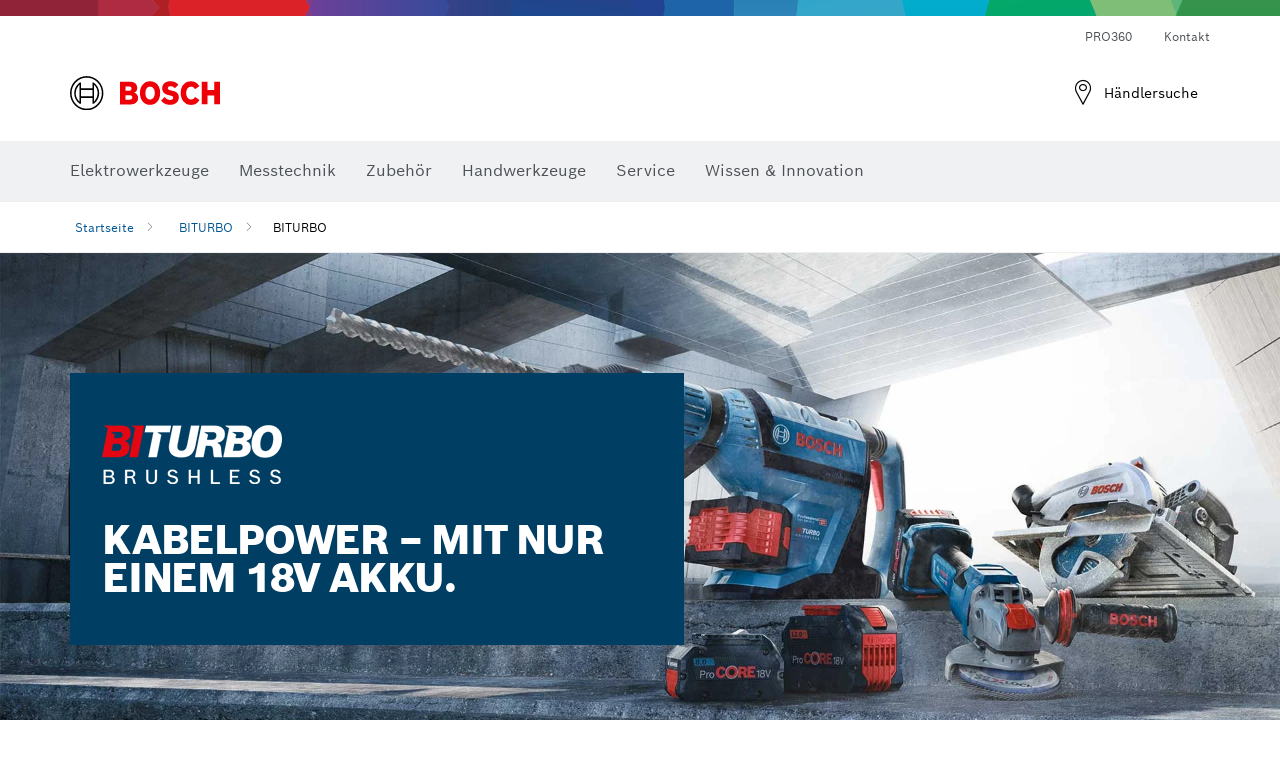

--- FILE ---
content_type: text/html; charset=utf-8
request_url: https://www.bosch-professional.com/de/de/biturbo/
body_size: 40443
content:








	  	<!DOCTYPE html>
		<html lang="de" class="no-js" >
			<head>
<title>BITURBO Brushless | Bosch Professional</title>
<meta name="author" content="Bosch Professional">
<meta name="description" content="Kabelpower – mit nur einem 18V Akku.">
<meta charset="utf-8">
<meta name="viewport" content="width=device-width, initial-scale=1, maximum-scale=2">
<meta name="robots" content="index">
<meta property="og:url" content="https://www.bosch-professional.com/de/de/biturbo/" />
<meta property="og:title" content="BITURBO Brushless | Bosch Professional" />
<meta property="og:description" content="Kabelpower – mit nur einem 18V Akku." />
<meta property="og:image" content="https://www.bosch-professional.com/de/media/professional_bi/service_relaunch/landingpages/biturbo/biturbo_search_image.jpg" />
<link rel="icon" href="/favicon.ico">
<link rel="canonical" href="https://www.bosch-professional.com/de/de/biturbo/">
























<!-- Preconnect to required origins -->
<link rel="preconnect" href="//tags.tiqcdn.com">
<link rel="dns-prefetch" href="//tags.tiqcdn.com">
<link rel="preconnect" href="https://mycliplister.com">
<link rel="dns-prefetch" href="https://mycliplister.com">
<link rel="preconnect" href="https://youtube.com">
<link rel="dns-prefetch" href="https://youtube.com">
<link rel="preconnect" href="https://github.com">
<link rel="dns-prefetch" href="https://github.com">
<link rel="preconnect" href="https://endpoint.chatbot-suite.bosch.tech">
<link rel="dns-prefetch" href="https://endpoint.chatbot-suite.bosch.tech">	
<!-- CSS For Modules -->
























<!-- Header Script -->
<script>
window.lazySizesConfig = window.lazySizesConfig || {};
window.lazySizesConfig.customMedia = {
'--xs': '(max-width: 767px)',
'--sm': '(max-width: 991px)',
'--md': '(max-width: 1199px)',
'--lg': '(min-width: 1200px)'
};
</script>	
   


 


   


   
 
 


   





   




   
					<!-- central head resources --> 
<link rel="preload" href="https://www.bosch-professional.com/res/fonts/boschsans/BoschSans-Regular.woff2" as="font" type="font/woff2" crossorigin="anonymous">
<link rel="preload" href="https://www.bosch-professional.com/res/fonts/boschsans/BoschSans-Bold.woff2" as="font" type="font/woff2" crossorigin="anonymous">
<link rel="preload" href="https://www.bosch-professional.com/res/fonts/boschsans/BoschSans-Black.woff2" as="font" type="font/woff2" crossorigin="anonymous">
		<script type="text/javascript" src="https://services.zoovu.com/events/user-tracking-script/fe90ed05-cecf-479b-81fa-2b96f5dd904d/js-loader"></script>
		<link rel="stylesheet" type="text/css" href="https://www.bosch-professional.com/res/critical.css">
		<link rel="preload" href="https://www.bosch-professional.com/res/main.css" as="style" onload="this.onload=null;this.rel='stylesheet'">
		<noscript><link rel="stylesheet" href="https://www.bosch-professional.com/res/main.css"></noscript>
	<script>	  
		var CONF = {
			ASSET_PATH: 'https://www.bosch-professional.com/res/',
			ENV: 'production',
		    ONLINE_SHOP_AVAILABILITY: '//www.bosch-professional.com/de/de/dealers/onlineShopMultiAvailability',
		    DEALER_ONLINE_API: '//www.bosch-professional.com/de/de/dealers/retailers/online',
        	DEALER_OFFLINE_API: '//www.bosch-professional.com/de/de/dealers/retailers/offline'
		}
	</script>
<script type="application/ld+json">
{
  "@context": "http://schema.org",
  "@type": "BreadcrumbList",
  "itemListElement":
  [
	{
      "@type": "ListItem",
      "position": 1,
      "item":
      {
        "@id": "https://www.bosch-professional.com/de/de/biturbo/",
        "name": "BITURBO"
      }
	}
  ]
}
</script>	

			</head>   
			<body 
				class="" data-track_pageName="BITURBO2022"
				data-country="de" data-language="de" data-locale="de_DE" data-region="rea" 
			>
<script id="tealium_pdl" type="text/javascript">
function getCookie(cookieName) {
    var cookieArr = document.cookie.split(";");
    for(var i = 0; i < cookieArr.length; i++) {
        var cookiePair = cookieArr[i].split("=");
        if(cookieName == cookiePair[0].trim()) {
            return decodeURIComponent(cookiePair[1]);
        }
    }
    return null;
}
	var utag_data = {
		language : "de",
		page_country : "DE",
		page_name : "content : BITURBO Brushless",
		business_unit : "pro",
		tealium_event: "PT_Generic_Pageload",
		brand_name: "BOSCH",
		page_type : "content",
		page_id : "2573343",
		page_breadcrumb : [ "BITURBO" ],
				page_subcategory1: "BITURBO",
				page_subcategory2: undefined,
				page_subcategory3: undefined,
				page_subcategory4: undefined,
				page_subcategory5: undefined,
		release_id : "132517",
		division: "PT",
		site_domain_type: "prod",
		currency: "EUR",
		logged_in_user : getCookie("id") != null ? "yes" : "no",
	}
</script>
<script id="tealium_script">
	window.addEventListener("load", function(a,b,c,d) {
		a='//tags.tiqcdn.com/utag/robert-bosch/de-pt-professional-web/prod/utag.js';
		b=document;c='script';d=b.createElement(c);d.src=a;d.type='text/java'+c;d.async=true;
		a=b.getElementsByTagName(c)[0];
		a.parentNode.insertBefore(d,a);
	});
</script>

			<header id="header" class="o-header o-header--alt o-header--hoverNav">
			<div class="o-header-search-sticky">
				<div class="o-header-search-wrapper container">
					<nav class="o-header-search__top" aria-label="Meta">
<!-- meta navigation -->
	<ul class="m-metanavigation__items hidden-xs hidden-sm">
<li class="m-metanavigation__items__item">
	<a  class="trackingElement trackingTeaser m-metanavigation__items__item--link"
		data-track_domEvent="click" 
		data-track_modulePosition="1" 
		data-track_elementtype="Text"
		data-track_elementinfo="PRO360"
		data-track_elementlinktype="internal"
		data-track_dyn_teasertype="Navigation"
		data-track_dyn_teasercontent="PRO360"
		href="//www.bosch-professional.com/de/de/pro360/" 
		title="PRO360"
		target="_self"> 
		PRO360
	</a>
</li>        
<li class="m-metanavigation__items__item">
	<a  class="trackingElement trackingTeaser m-metanavigation__items__item--link"
		data-track_domEvent="click" 
		data-track_modulePosition="1" 
		data-track_elementtype="Text"
		data-track_elementinfo="Kontakt"
		data-track_elementlinktype="internal"
		data-track_dyn_teasertype="Navigation"
		data-track_dyn_teasercontent="Kontakt"
		href="//www.bosch-professional.com/de/de/service/kundendienst/zusaetzliche-services/kontakt/" 
		title="Kontakt"
		target="_self"> 
		Kontakt
	</a>
</li>        
	</ul>
		   		</nav>
					<nav class="o-header-search" aria-label="Such">
            			<div class="o-header-search__left">
		<div class="m-brandLogo">
			<a  href="//www.bosch-professional.com/de/de/" 
				title="Home" 
			    class="trackingElement m-brandLogo__link"
			    data-track_domEvent="click" 
				data-track_modulePosition="1" 
				data-track_elementtype="Logo"
				data-track_elementinfo="Home"
				data-track_elementlinktype="internal">
<picture >
<!-- WebP, Reihenfolge beachten: Desktop, Tablet, Mobile -->
<img class="m-brandLogo__image img-responsive"
width="165" height="50"
src="https://www.bosch-professional.com/media/professional/central_assets/bosch_logo/bosch.svg"
title=""
alt="Logo von Bosch in Rot mit schwarzem Schriftzug auf weißem Hintergrund, modern und klar gestaltet.">
</picture>		
			</a>
		</div>
            			</div>
            			<div class="o-header-search__main">
								<!-- search navigation --> 
	<div class="m-gt-grid" style="margin: 60px 0;">
		<div class="m-gt-grid__container">
			<div class="m-gt-grid__col col-12">
				<div id="algolia-search-header" 
					class="m-algolia" 
					data-target="//www.bosch-professional.com/de/de/searchfrontend/?q=">
				</div>
			</div>
		</div>
	</div>
									</div>
									<div class="o-header-search__right">
                						<div class="m-conversion_bar">
<nav class="trackingModule m-conversion_bar" data-track_moduletype="User Service" aria-label="Conversion-Bar">
		<ul class="m-conversion_bar__items">
	<li class="trackingElement m-conversion_bar__item">
		<a  href="https://www.bosch-professional.com/de/de/dealers/" 
			title="H&auml;ndlersuche" 
			class="trackingElement trackingTeaser m-conversion_bar__link" 
			target="_self"
			data-track_domEvent="click" 
			data-track_modulePosition="4" 
			data-track_elementtype="Text"
			data-track_elementinfo=""
			data-track_elementlinktype="external"
			data-track_dyn_teasercontent=""
		> 
			<i class="icon-Bosch-Ic-store-locator-black"></i>
			<span class="m-conversion_bar__text"> H&auml;ndlersuche </span>
		</a>
	</li>	
		</ul>
</nav>
						                		</div>
						                	</div>
						          		</nav>
						          		<div class="o-header-search__results">
<div id="header-search-results" class="m-searchNavigationResults m-searchNavigationResults--hidden trackingModule" data-track_moduletype="Search Flyout">
    <div class="m-searchNavigationResults__detailed trackingTeaser" aria-label="Suchergebnis" role="dialog"></div>
    <div class="m-searchNavigationResults__right">
        <div class="m-searchNavigationResults__suggestions"></div>
        <div class="m-searchNavigationResults__teasers"></div>
    </div>
</div>
						          		</div>
						          	</div>
						          	<div class="o-header__mWrapper--gray">
		        						<div class="o-header__mWrapper">
		            						<div class="o-header__faker"></div>
		            							<nav class="m-mainNavigation " aria-label="Haupt">
		                							<div class="m-mainNavigation__container">
		                    							<div class="m-mainNavigation__col m-mainNavigation__col--fixed">
		                        							<button type="button" class="m-mainNavigation__toggle">
		                            							<span class="m-mainNavigation__toggleBar"></span>
									                            <span class="m-mainNavigation__toggleBar"></span>
									                            <span class="m-mainNavigation__toggleBar"></span>
									                            <span class="m-mainNavigation__toggleBar"></span>
		                        							</button>
		                    							</div>
				            <div class="m-mainNavigation__col">
<div class="m-mainNavigation__itemsWrapper" data-backlabel="Zur&uuml;ck">
		<ul class="m-mainNavigation__items">
			<li class="m-mainNavigation__item hidden-md hidden-lg">
				<a  class="trackingElement trackingTeaser m-mainNavigation__link" 
					href="//www.bosch-professional.com/de/de/" 
					title="Startseite"
					data-track_domEvent="click"
					data-track_modulePosition="2" 
					data-track_elementtype="Text"
					data-track_elementinfo="Startseite"
					data-track_elementlinktype="internal" 
					data-track_dyn_teasercontent="Startseite"
 					data-track_dyn_teasertype="Navigation"
				>					
					<span class="m-mainNavigation__text">Startseite</span>
				</a>	  								
			</li>	
						<li class="m-mainNavigation__item m-mainNavigation__item--dropdown">
						<div class="navigationItem">
						<a 	class="trackingElement trackingTeaser m-mainNavigation__link m-mainNavigation__link--acu" 
							href="/de/de/handwerk-industrie-101271-ocs-c/" 
							title="Elektrowerkzeuge"
data-target="#flyout-products-flyout_tools"
							data-track_domEvent="click"
							data-track_modulePosition="2" 
							data-track_elementtype="Text"
							data-track_elementinfo="Elektrowerkzeuge"
							data-track_elementlinktype="internal"
							data-track_dyn_teasercontent="Elektrowerkzeuge"
							data-track_dyn_teasertype="Navigation"			
						>					
							<span class="m-mainNavigation__text m-mainNavigation__text--acu">Elektrowerkzeuge</span>
						</a>		
						<button class="acc-button hidden" 
data-target="#flyout-products-flyout_tools"
							popovertarget="flyout-products-flyout_tools"	
							aria-label="Elektrowerkzeuge">
				                <i class="icon-Bosch-Ic-arrow-black-bottom"></i>
				        </button>		
				        </div>						
					<ul class="m-mainNavigation__dropdownItems m-mainNavigation__dropdownItems--hidden">
<li>
	<div class="m-mainNavigation__link--header">
		<a 	href="/de/de/handwerk-industrie-101271-ocs-c/" 
			class="link m-header_navigation_flyout__link trackingElement trackingTeaser"
			title="Elektrowerkzeuge"
			data-track_domEvent="click"
			data-track_modulePosition="2" 
			data-track_elementtype="Text"
			data-track_elementinfo="Elektrowerkzeuge"
			data-track_elementlinktype="internal"
			data-track_dyn_teasercontent="Elektrowerkzeuge"
			data-track_dyn_teasertype="Navigation"										
			>Elektrowerkzeuge</a>
	</div>
</li>
						<li>
							<div class="container m-header_navigation_flyout m-header_navigation_flyout--mobile">
								<div class="row">
<div class="col-md-2 col-sm-12 col--item "> <a href="https://www.bosch-professional.com/de/de/neuheiten-104634-ocs-c/" title="" target="_self" class="m-header_navigation_flyout__item trackingElement" data-track_domEvent="click" data-track_modulePosition="2" data-track_elementtype="Image" data-track_elementinfo="Neuheiten" data-track_elementlinktype="internal" data-track_dyn_teasercontent="Products" data-track_dyn_subteasercontent="Neuheiten" > <div class="m-header_navigation_flyout__item__image "> <picture >
<!-- WebP, Reihenfolge beachten: Desktop, Tablet, Mobile -->
<source media="(min-width: 992px)" data-srcset="https://www.bosch-professional.com/binary/ocsmedia/optimized/263x155/pcc104634pcta5252p1_neuheiten.png">


<img class="img-responsive center-block lazyload"
width="263" height="155"
data-src="
https://www.bosch-professional.com/binary/ocsmedia/optimized/263x155/pcc104634pcta5252p1_neuheiten.png
"
title="Neuheiten"
alt="Neuheiten">
</picture> </div> <div class="m-header_navigation_flyout__item__caption"> Neuheiten </div> </a> </div>
<div class="col-md-2 col-sm-12 col--item "> <a href="https://www.bosch-professional.com/de/de/promotion/overview.html" title="Angebote" target="_self" class="m-header_navigation_flyout__item trackingElement" data-track_domEvent="click" data-track_modulePosition="2" data-track_elementtype="Image" data-track_elementinfo="Angebote" data-track_elementlinktype="internal" data-track_dyn_teasercontent="Products" data-track_dyn_subteasercontent="Angebote" > <div class="m-header_navigation_flyout__item__image "> <picture >
<!-- WebP, Reihenfolge beachten: Desktop, Tablet, Mobile -->
<source media="(min-width: 992px)" data-srcset="https://www.bosch-professional.com/media/professional_bi/flyout_redesign/tools/kv_flyout_redesign_offers_137x77.png">


<img class="img-responsive center-block lazyload"
width="263" height="155"
data-src="
https://www.bosch-professional.com/media/professional_bi/flyout_redesign/tools/kv_flyout_redesign_offers_137x77.png
"
title="Angebote"
alt="Angebote">
</picture> </div> <div class="m-header_navigation_flyout__item__caption"> Angebote </div> </a> </div>
<div class="col-md-2 col-sm-12 col--item "> <a href="https://www.bosch-professional.com/de/de/akku-geraete-101304-ocs-c/" title="" target="_self" class="m-header_navigation_flyout__item trackingElement" data-track_domEvent="click" data-track_modulePosition="2" data-track_elementtype="Image" data-track_elementinfo="Akku-Geräte" data-track_elementlinktype="internal" data-track_dyn_teasercontent="Products" data-track_dyn_subteasercontent="Akku-Geräte" > <div class="m-header_navigation_flyout__item__image "> <picture >
<!-- WebP, Reihenfolge beachten: Desktop, Tablet, Mobile -->
<source media="(min-width: 992px)" data-srcset="https://www.bosch-professional.com/binary/ocsmedia/optimized/263x155/pcc101304pcta5252p1_101304.png">


<img class="img-responsive center-block lazyload"
width="263" height="155"
data-src="
https://www.bosch-professional.com/binary/ocsmedia/optimized/263x155/pcc101304pcta5252p1_101304.png
"
title="Akku-Geräte"
alt="Akku-Geräte">
</picture> </div> <div class="m-header_navigation_flyout__item__caption"> Akku-Geräte </div> </a> </div>
<div class="col-md-2 col-sm-12 col--item "> <a href="https://www.bosch-professional.com/de/de/combo-kits-2685442-ocs-c/" title="" target="_self" class="m-header_navigation_flyout__item trackingElement" data-track_domEvent="click" data-track_modulePosition="2" data-track_elementtype="Image" data-track_elementinfo="Combo Kits" data-track_elementlinktype="internal" data-track_dyn_teasercontent="Products" data-track_dyn_subteasercontent="Combo Kits" > <div class="m-header_navigation_flyout__item__image "> <picture >
<!-- WebP, Reihenfolge beachten: Desktop, Tablet, Mobile -->
<source media="(min-width: 992px)" data-srcset="https://www.bosch-professional.com/binary/ocsmedia/optimized/263x155/pcc2685442pcta5252p1_Combo-Kits-530x530.png">


<img class="img-responsive center-block lazyload"
width="263" height="155"
data-src="
https://www.bosch-professional.com/binary/ocsmedia/optimized/263x155/pcc2685442pcta5252p1_Combo-Kits-530x530.png
"
title="Combo Kits"
alt="Combo Kits">
</picture> </div> <div class="m-header_navigation_flyout__item__caption"> Combo Kits </div> </a> </div>
<div class="col-md-2 col-sm-12 col--item "> <a href="https://www.bosch-professional.com/de/de/industriewerkzeuge-2478864-ocs-c/" title="Industriewerkzeuge" target="_self" class="m-header_navigation_flyout__item trackingElement" data-track_domEvent="click" data-track_modulePosition="2" data-track_elementtype="Image" data-track_elementinfo="Industriewerkzeuge" data-track_elementlinktype="internal" data-track_dyn_teasercontent="Products" data-track_dyn_subteasercontent="Industriewerkzeuge" > <div class="m-header_navigation_flyout__item__image "> <picture >
<!-- WebP, Reihenfolge beachten: Desktop, Tablet, Mobile -->
<source media="(min-width: 992px)" data-srcset="https://www.bosch-professional.com/media/professional_bi/flyout_redesign/tools/tv_flyout_redesign_production_tools_137x77.jpg">


<img class="img-responsive center-block lazyload"
width="263" height="155"
data-src="
https://www.bosch-professional.com/media/professional_bi/flyout_redesign/tools/tv_flyout_redesign_production_tools_137x77.jpg
"
title="Industriewerkzeuge"
alt="Industriewerkzeuge">
</picture> </div> <div class="m-header_navigation_flyout__item__caption"> Industriewerkzeuge </div> </a> </div>
<div class="col-md-2 col-sm-12 col--item "> <a href="https://www.bosch-professional.com/de/de/winkelschleifer-metallbearbeitung-101272-ocs-c/" title="" target="_self" class="m-header_navigation_flyout__item trackingElement" data-track_domEvent="click" data-track_modulePosition="2" data-track_elementtype="Image" data-track_elementinfo="Winkelschleifer & Metallbearbeitung" data-track_elementlinktype="internal" data-track_dyn_teasercontent="Products" data-track_dyn_subteasercontent="Winkelschleifer & Metallbearbeitung" > <div class="m-header_navigation_flyout__item__image "> <picture >
<!-- WebP, Reihenfolge beachten: Desktop, Tablet, Mobile -->
<source media="(min-width: 992px)" data-srcset="https://www.bosch-professional.com/binary/ocsmedia/optimized/263x155/pcc101272pcta5252p1_332639-530x530.png">


<img class="img-responsive center-block lazyload"
width="263" height="155"
data-src="
https://www.bosch-professional.com/binary/ocsmedia/optimized/263x155/pcc101272pcta5252p1_332639-530x530.png
"
title="Winkelschleifer & Metallbearbeitung"
alt="Winkelschleifer &amp; Metallbearbeitung">
</picture> </div> <div class="m-header_navigation_flyout__item__caption"> Winkelschleifer & Metallbearbeitung </div> </a> </div>
<div class="col-md-2 col-sm-12 col--item "> <a href="https://www.bosch-professional.com/de/de/bohr-schlagbohrmaschinen-101355-ocs-c/" title="" target="_self" class="m-header_navigation_flyout__item trackingElement" data-track_domEvent="click" data-track_modulePosition="2" data-track_elementtype="Image" data-track_elementinfo="Bohr- & Schlagbohrmaschinen" data-track_elementlinktype="internal" data-track_dyn_teasercontent="Products" data-track_dyn_subteasercontent="Bohr- & Schlagbohrmaschinen" > <div class="m-header_navigation_flyout__item__image "> <picture >
<!-- WebP, Reihenfolge beachten: Desktop, Tablet, Mobile -->
<source media="(min-width: 992px)" data-srcset="https://www.bosch-professional.com/binary/ocsmedia/optimized/263x155/pcc101355pcta5252p1_bohr-und_schlagbohrmaschinen_530x530.png">


<img class="img-responsive center-block lazyload"
width="263" height="155"
data-src="
https://www.bosch-professional.com/binary/ocsmedia/optimized/263x155/pcc101355pcta5252p1_bohr-und_schlagbohrmaschinen_530x530.png
"
title="Bohr- & Schlagbohrmaschinen"
alt="Bohr- &amp; Schlagbohrmaschinen">
</picture> </div> <div class="m-header_navigation_flyout__item__caption"> Bohr- & Schlagbohrmaschinen </div> </a> </div>
<div class="col-md-2 col-sm-12 col--item "> <a href="https://www.bosch-professional.com/de/de/bohr-schlaghaemmer-101339-ocs-c/" title="" target="_self" class="m-header_navigation_flyout__item trackingElement" data-track_domEvent="click" data-track_modulePosition="2" data-track_elementtype="Image" data-track_elementinfo="Bohr- & Schlaghämmer" data-track_elementlinktype="internal" data-track_dyn_teasercontent="Products" data-track_dyn_subteasercontent="Bohr- & Schlaghämmer" > <div class="m-header_navigation_flyout__item__image "> <picture >
<!-- WebP, Reihenfolge beachten: Desktop, Tablet, Mobile -->
<source media="(min-width: 992px)" data-srcset="https://www.bosch-professional.com/binary/ocsmedia/optimized/263x155/pcc101339pcta5252p1_bohr-u_schlaghaemmer_530x530.png">


<img class="img-responsive center-block lazyload"
width="263" height="155"
data-src="
https://www.bosch-professional.com/binary/ocsmedia/optimized/263x155/pcc101339pcta5252p1_bohr-u_schlaghaemmer_530x530.png
"
title="Bohr- & Schlaghämmer"
alt="Bohr- &amp; Schlaghämmer">
</picture> </div> <div class="m-header_navigation_flyout__item__caption"> Bohr- & Schlaghämmer </div> </a> </div>
<div class="col-md-2 col-sm-12 col--item "> <a href="https://www.bosch-professional.com/de/de/diamanttechnik-101328-ocs-c/" title="" target="_self" class="m-header_navigation_flyout__item trackingElement" data-track_domEvent="click" data-track_modulePosition="2" data-track_elementtype="Image" data-track_elementinfo="Diamanttechnik" data-track_elementlinktype="internal" data-track_dyn_teasercontent="Products" data-track_dyn_subteasercontent="Diamanttechnik" > <div class="m-header_navigation_flyout__item__image "> <picture >
<!-- WebP, Reihenfolge beachten: Desktop, Tablet, Mobile -->
<source media="(min-width: 992px)" data-srcset="https://www.bosch-professional.com/binary/ocsmedia/optimized/263x155/o572629v54_GCR_180_II_Dyn_V2.png">


<img class="img-responsive center-block lazyload"
width="263" height="155"
data-src="
https://www.bosch-professional.com/binary/ocsmedia/optimized/263x155/o572629v54_GCR_180_II_Dyn_V2.png
"
title="Diamanttechnik"
alt="Diamanttechnik">
</picture> </div> <div class="m-header_navigation_flyout__item__caption"> Diamanttechnik </div> </a> </div>
<div class="col-md-2 col-sm-12 col--item "> <a href="https://www.bosch-professional.com/de/de/drehschlagschrauber-101289-ocs-c/" title="" target="_self" class="m-header_navigation_flyout__item trackingElement" data-track_domEvent="click" data-track_modulePosition="2" data-track_elementtype="Image" data-track_elementinfo="Drehschlagschrauber" data-track_elementlinktype="internal" data-track_dyn_teasercontent="Products" data-track_dyn_subteasercontent="Drehschlagschrauber" > <div class="m-header_navigation_flyout__item__image "> <picture >
<!-- WebP, Reihenfolge beachten: Desktop, Tablet, Mobile -->
<source media="(min-width: 992px)" data-srcset="https://www.bosch-professional.com/binary/ocsmedia/optimized/263x155/pcc101289pcta5252p1_331385.png">


<img class="img-responsive center-block lazyload"
width="263" height="155"
data-src="
https://www.bosch-professional.com/binary/ocsmedia/optimized/263x155/pcc101289pcta5252p1_331385.png
"
title="Drehschlagschrauber"
alt="Drehschlagschrauber">
</picture> </div> <div class="m-header_navigation_flyout__item__caption"> Drehschlagschrauber </div> </a> </div>
<div class="col-md-2 col-sm-12 col--item "> <a href="https://www.bosch-professional.com/de/de/saegen-101346-ocs-c/" title="" target="_self" class="m-header_navigation_flyout__item trackingElement" data-track_domEvent="click" data-track_modulePosition="2" data-track_elementtype="Image" data-track_elementinfo="Sägen" data-track_elementlinktype="internal" data-track_dyn_teasercontent="Products" data-track_dyn_subteasercontent="Sägen" > <div class="m-header_navigation_flyout__item__image "> <picture >
<!-- WebP, Reihenfolge beachten: Desktop, Tablet, Mobile -->
<source media="(min-width: 992px)" data-srcset="https://www.bosch-professional.com/binary/ocsmedia/optimized/263x155/o371749v82_GST_18V-155_SC_4Ah_ProCore_dyn.png">


<img class="img-responsive center-block lazyload"
width="263" height="155"
data-src="
https://www.bosch-professional.com/binary/ocsmedia/optimized/263x155/o371749v82_GST_18V-155_SC_4Ah_ProCore_dyn.png
"
title="Sägen"
alt="Sägen">
</picture> </div> <div class="m-header_navigation_flyout__item__caption"> Sägen </div> </a> </div>
<div class="col-md-2 col-sm-12 col--item "> <a href="https://www.bosch-professional.com/de/de/multi-cutter-167866-ocs-c/" title="" target="_self" class="m-header_navigation_flyout__item trackingElement" data-track_domEvent="click" data-track_modulePosition="2" data-track_elementtype="Image" data-track_elementinfo="Multi-Cutter" data-track_elementlinktype="internal" data-track_dyn_teasercontent="Products" data-track_dyn_subteasercontent="Multi-Cutter" > <div class="m-header_navigation_flyout__item__image "> <picture >
<!-- WebP, Reihenfolge beachten: Desktop, Tablet, Mobile -->
<source media="(min-width: 992px)" data-srcset="https://www.bosch-professional.com/binary/ocsmedia/optimized/263x155/pcc167866pcta5252p1_gop-18v-28.png">


<img class="img-responsive center-block lazyload"
width="263" height="155"
data-src="
https://www.bosch-professional.com/binary/ocsmedia/optimized/263x155/pcc167866pcta5252p1_gop-18v-28.png
"
title="Multi-Cutter"
alt="Multi-Cutter">
</picture> </div> <div class="m-header_navigation_flyout__item__caption"> Multi-Cutter </div> </a> </div>
<div class="col-md-2 col-sm-12 col--item "> <a href="https://www.bosch-professional.com/de/de/schleifer-hobel-101283-ocs-c/" title="" target="_self" class="m-header_navigation_flyout__item trackingElement" data-track_domEvent="click" data-track_modulePosition="2" data-track_elementtype="Image" data-track_elementinfo="Schleifer & Hobel" data-track_elementlinktype="internal" data-track_dyn_teasercontent="Products" data-track_dyn_subteasercontent="Schleifer & Hobel" > <div class="m-header_navigation_flyout__item__image "> <picture >
<!-- WebP, Reihenfolge beachten: Desktop, Tablet, Mobile -->
<source media="(min-width: 992px)" data-srcset="https://www.bosch-professional.com/binary/ocsmedia/optimized/263x155/o468807v82_GEX_18V-150-3_4Ah_ProCORE_Edge_Protection_Ring_Dust_Box_Dyn.png">


<img class="img-responsive center-block lazyload"
width="263" height="155"
data-src="
https://www.bosch-professional.com/binary/ocsmedia/optimized/263x155/o468807v82_GEX_18V-150-3_4Ah_ProCORE_Edge_Protection_Ring_Dust_Box_Dyn.png
"
title="Schleifer & Hobel"
alt="Schleifer &amp; Hobel">
</picture> </div> <div class="m-header_navigation_flyout__item__caption"> Schleifer & Hobel </div> </a> </div>
<div class="col-md-2 col-sm-12 col--item "> <a href="https://www.bosch-professional.com/de/de/fraesen-101334-ocs-c/" title="" target="_self" class="m-header_navigation_flyout__item trackingElement" data-track_domEvent="click" data-track_modulePosition="2" data-track_elementtype="Image" data-track_elementinfo="Fräsen" data-track_elementlinktype="internal" data-track_dyn_teasercontent="Products" data-track_dyn_subteasercontent="Fräsen" > <div class="m-header_navigation_flyout__item__image "> <picture >
<!-- WebP, Reihenfolge beachten: Desktop, Tablet, Mobile -->
<source media="(min-width: 992px)" data-srcset="https://www.bosch-professional.com/binary/ocsmedia/optimized/263x155/pcc101334pcta5252p1_fraesen_530x530.png">


<img class="img-responsive center-block lazyload"
width="263" height="155"
data-src="
https://www.bosch-professional.com/binary/ocsmedia/optimized/263x155/pcc101334pcta5252p1_fraesen_530x530.png
"
title="Fräsen"
alt="Fräsen">
</picture> </div> <div class="m-header_navigation_flyout__item__caption"> Fräsen </div> </a> </div>
<div class="col-md-2 col-sm-12 col--item "> <a href="https://www.bosch-professional.com/de/de/stationaergeraete-tische-101303-ocs-c/" title="" target="_self" class="m-header_navigation_flyout__item trackingElement" data-track_domEvent="click" data-track_modulePosition="2" data-track_elementtype="Image" data-track_elementinfo="Stationärgeräte & Tische" data-track_elementlinktype="internal" data-track_dyn_teasercontent="Products" data-track_dyn_subteasercontent="Stationärgeräte & Tische" > <div class="m-header_navigation_flyout__item__image "> <picture >
<!-- WebP, Reihenfolge beachten: Desktop, Tablet, Mobile -->
<source media="(min-width: 992px)" data-srcset="https://www.bosch-professional.com/binary/ocsmedia/optimized/263x155/o406748v54_GCM_254D_dyn_RLA_V2.png">


<img class="img-responsive center-block lazyload"
width="263" height="155"
data-src="
https://www.bosch-professional.com/binary/ocsmedia/optimized/263x155/o406748v54_GCM_254D_dyn_RLA_V2.png
"
title="Stationärgeräte & Tische"
alt="Stationärgeräte &amp; Tische">
</picture> </div> <div class="m-header_navigation_flyout__item__caption"> Stationärgeräte & Tische </div> </a> </div>
<div class="col-md-2 col-sm-12 col--item "> <a href="https://www.bosch-professional.com/de/de/absaugsysteme-197448-ocs-c/" title="" target="_self" class="m-header_navigation_flyout__item trackingElement" data-track_domEvent="click" data-track_modulePosition="2" data-track_elementtype="Image" data-track_elementinfo="Absaugsysteme" data-track_elementlinktype="internal" data-track_dyn_teasercontent="Products" data-track_dyn_subteasercontent="Absaugsysteme" > <div class="m-header_navigation_flyout__item__image "> <picture >
<!-- WebP, Reihenfolge beachten: Desktop, Tablet, Mobile -->
<source media="(min-width: 992px)" data-srcset="https://www.bosch-professional.com/binary/ocsmedia/optimized/263x155/pcc197448pcta5252p1_absaugsysteme_530x530.png">


<img class="img-responsive center-block lazyload"
width="263" height="155"
data-src="
https://www.bosch-professional.com/binary/ocsmedia/optimized/263x155/pcc197448pcta5252p1_absaugsysteme_530x530.png
"
title="Absaugsysteme"
alt="Absaugsysteme">
</picture> </div> <div class="m-header_navigation_flyout__item__caption"> Absaugsysteme </div> </a> </div>
<div class="col-md-2 col-sm-12 col--item "> <a href="https://www.bosch-professional.com/de/de/vernetzte-produkte-und-services-2580485-ocs-c/" title="" target="_self" class="m-header_navigation_flyout__item trackingElement" data-track_domEvent="click" data-track_modulePosition="2" data-track_elementtype="Image" data-track_elementinfo="Vernetzte Produkte und Services" data-track_elementlinktype="internal" data-track_dyn_teasercontent="Products" data-track_dyn_subteasercontent="Vernetzte Produkte und Services" > <div class="m-header_navigation_flyout__item__image "> <picture >
<!-- WebP, Reihenfolge beachten: Desktop, Tablet, Mobile -->
<source media="(min-width: 992px)" data-srcset="https://www.bosch-professional.com/binary/ocsmedia/optimized/263x155/pcc2580485pcta5252p1_2580485.png">


<img class="img-responsive center-block lazyload"
width="263" height="155"
data-src="
https://www.bosch-professional.com/binary/ocsmedia/optimized/263x155/pcc2580485pcta5252p1_2580485.png
"
title="Vernetzte Produkte und Services"
alt="Vernetzte Produkte und Services">
</picture> </div> <div class="m-header_navigation_flyout__item__caption"> Vernetzte Produkte und Services </div> </a> </div>
<div class="col-md-2 col-sm-12 col--item "> <a href="https://www.bosch-professional.com/de/de/ruehrwerke-101358-ocs-c/" title="" target="_self" class="m-header_navigation_flyout__item trackingElement" data-track_domEvent="click" data-track_modulePosition="2" data-track_elementtype="Image" data-track_elementinfo="Rührwerke" data-track_elementlinktype="internal" data-track_dyn_teasercontent="Products" data-track_dyn_subteasercontent="Rührwerke" > <div class="m-header_navigation_flyout__item__image "> <picture >
<!-- WebP, Reihenfolge beachten: Desktop, Tablet, Mobile -->
<source media="(min-width: 992px)" data-srcset="https://www.bosch-professional.com/binary/ocsmedia/optimized/263x155/o468930v54_GRW_18V-120_12Ah_ProCORE_Ghost_Image_Dyn.png">


<img class="img-responsive center-block lazyload"
width="263" height="155"
data-src="
https://www.bosch-professional.com/binary/ocsmedia/optimized/263x155/o468930v54_GRW_18V-120_12Ah_ProCORE_Ghost_Image_Dyn.png
"
title="Rührwerke"
alt="Rührwerke">
</picture> </div> <div class="m-header_navigation_flyout__item__caption"> Rührwerke </div> </a> </div>
<div class="col-md-2 col-sm-12 col--item "> <a href="https://www.bosch-professional.com/de/de/heissluftgeblaese-klebepistolen-101294-ocs-c/" title="" target="_self" class="m-header_navigation_flyout__item trackingElement" data-track_domEvent="click" data-track_modulePosition="2" data-track_elementtype="Image" data-track_elementinfo="Heißluftgebläse & Klebepistolen" data-track_elementlinktype="internal" data-track_dyn_teasercontent="Products" data-track_dyn_subteasercontent="Heißluftgebläse & Klebepistolen" > <div class="m-header_navigation_flyout__item__image "> <picture >
<!-- WebP, Reihenfolge beachten: Desktop, Tablet, Mobile -->
<source media="(min-width: 992px)" data-srcset="https://www.bosch-professional.com/binary/ocsmedia/optimized/263x155/pcc101294pcta5252p1_heating-gun-530x530.png">


<img class="img-responsive center-block lazyload"
width="263" height="155"
data-src="
https://www.bosch-professional.com/binary/ocsmedia/optimized/263x155/pcc101294pcta5252p1_heating-gun-530x530.png
"
title="Heißluftgebläse & Klebepistolen"
alt="Heißluftgebläse &amp; Klebepistolen">
</picture> </div> <div class="m-header_navigation_flyout__item__caption"> Heißluftgebläse & Klebepistolen </div> </a> </div>
<div class="col-md-2 col-sm-12 col--item "> <a href="https://www.bosch-professional.com/de/de/hochdruckreiniger-2477088-ocs-c/" title="" target="_self" class="m-header_navigation_flyout__item trackingElement" data-track_domEvent="click" data-track_modulePosition="2" data-track_elementtype="Image" data-track_elementinfo="Hochdruckreiniger" data-track_elementlinktype="internal" data-track_dyn_teasercontent="Products" data-track_dyn_subteasercontent="Hochdruckreiniger" > <div class="m-header_navigation_flyout__item__image "> <picture >
<!-- WebP, Reihenfolge beachten: Desktop, Tablet, Mobile -->
<source media="(min-width: 992px)" data-srcset="https://www.bosch-professional.com/binary/ocsmedia/optimized/263x155/pcc2477088pcta5252p1_hochdruckreiniger_530x530.png">


<img class="img-responsive center-block lazyload"
width="263" height="155"
data-src="
https://www.bosch-professional.com/binary/ocsmedia/optimized/263x155/pcc2477088pcta5252p1_hochdruckreiniger_530x530.png
"
title="Hochdruckreiniger"
alt="Hochdruckreiniger">
</picture> </div> <div class="m-header_navigation_flyout__item__caption"> Hochdruckreiniger </div> </a> </div>
<div class="col-md-2 col-sm-12 col--item highlighted"> <a href="https://www.bosch-professional.com/de/de/gartengeraete-2501831-ocs-c/" title="Für jede Arbeit das richtige Gerät" target="_self" class="m-header_navigation_flyout__item trackingElement" data-track_domEvent="click" data-track_modulePosition="2" data-track_elementtype="Image" data-track_elementinfo="Für jede Arbeit das richtige Gerät" data-track_elementlinktype="internal" data-track_dyn_teasercontent="Products" data-track_dyn_subteasercontent="Für jede Arbeit das richtige Gerät" > <div class="m-header_navigation_flyout__item__image shadow"> <picture >
<!-- WebP, Reihenfolge beachten: Desktop, Tablet, Mobile -->
<source media="(min-width: 992px)" data-srcset="https://www.bosch-professional.com/media/professional_bi/flyout_produkte/flyout_garden_gra_18v2-46_165x95.jpg">


<img class="img-responsive center-block lazyload"
width="263" height="155"
data-src="
https://www.bosch-professional.com/media/professional_bi/flyout_produkte/flyout_garden_gra_18v2-46_165x95.jpg
"
title="Für jede Arbeit das richtige Gerät"
alt="Für jede Arbeit das richtige Gerät">
</picture> </div> <div> <div class="m-header_navigation_flyout__item__caption top"> Gartengeräte </div> <div class="m-header_navigation_flyout__item__caption"> Für jede Arbeit das richtige Gerät </div> </div> </a> </div>
<div class="col-md-2 col-sm-12 col--item "> <a href="https://www.bosch-professional.com/de/de/bosch-mobility-system-2494253-ocs-c/" title="" target="_self" class="m-header_navigation_flyout__item trackingElement" data-track_domEvent="click" data-track_modulePosition="2" data-track_elementtype="Image" data-track_elementinfo="Bosch Mobility System" data-track_elementlinktype="internal" data-track_dyn_teasercontent="Products" data-track_dyn_subteasercontent="Bosch Mobility System" > <div class="m-header_navigation_flyout__item__image "> <picture >
<!-- WebP, Reihenfolge beachten: Desktop, Tablet, Mobile -->
<source media="(min-width: 992px)" data-srcset="https://www.bosch-professional.com/binary/ocsmedia/optimized/263x155/pcc2494253pcta5252p1_bosch-mobility-system-530x530.png">


<img class="img-responsive center-block lazyload"
width="263" height="155"
data-src="
https://www.bosch-professional.com/binary/ocsmedia/optimized/263x155/pcc2494253pcta5252p1_bosch-mobility-system-530x530.png
"
title="Bosch Mobility System"
alt="Bosch Mobility System">
</picture> </div> <div class="m-header_navigation_flyout__item__caption"> Bosch Mobility System </div> </a> </div>
<div class="col-md-2 col-sm-12 col--item "> <a href="https://www.bosch-professional.com/de/de/arbeitskleidung-209539-ocs-c/" title="" target="_self" class="m-header_navigation_flyout__item trackingElement" data-track_domEvent="click" data-track_modulePosition="2" data-track_elementtype="Image" data-track_elementinfo="Arbeitskleidung" data-track_elementlinktype="internal" data-track_dyn_teasercontent="Products" data-track_dyn_subteasercontent="Arbeitskleidung" > <div class="m-header_navigation_flyout__item__image "> <picture >
<!-- WebP, Reihenfolge beachten: Desktop, Tablet, Mobile -->
<source media="(min-width: 992px)" data-srcset="https://www.bosch-professional.com/binary/ocsmedia/optimized/263x155/pcc209539pcta5252p1_Arbeitskleidung-530x530---Kopie.png">


<img class="img-responsive center-block lazyload"
width="263" height="155"
data-src="
https://www.bosch-professional.com/binary/ocsmedia/optimized/263x155/pcc209539pcta5252p1_Arbeitskleidung-530x530---Kopie.png
"
title="Arbeitskleidung"
alt="Arbeitskleidung">
</picture> </div> <div class="m-header_navigation_flyout__item__caption"> Arbeitskleidung </div> </a> </div>
<div class="col-md-2 col-sm-12 col--item "> <a href="https://www.bosch-professional.com/de/de/archive/" title="Produktarchiv" target="_self" class="m-header_navigation_flyout__item trackingElement" data-track_domEvent="click" data-track_modulePosition="2" data-track_elementtype="Image" data-track_elementinfo="Produktarchiv" data-track_elementlinktype="internal" data-track_dyn_teasercontent="Products" data-track_dyn_subteasercontent="Produktarchiv" > <div class="m-header_navigation_flyout__item__image "> <picture >
<!-- WebP, Reihenfolge beachten: Desktop, Tablet, Mobile -->
<source media="(min-width: 992px)" data-srcset="https://www.bosch-professional.com/media/professional_bi/flyout_redesign/tools/tv_flyout_redesign_archive_137x77.jpg">


<img class="img-responsive center-block lazyload"
width="263" height="155"
data-src="
https://www.bosch-professional.com/media/professional_bi/flyout_redesign/tools/tv_flyout_redesign_archive_137x77.jpg
"
title="Produktarchiv"
alt="Produktarchiv">
</picture> </div> <div class="m-header_navigation_flyout__item__caption"> Produktarchiv </div> </a> </div>
<div class="col-md-2 col-sm-12 col--item "> <a href="https://www.bosch-professional.com/de/de/nagler-klammergeraete-3011403-ocs-c/" title="" target="_self" class="m-header_navigation_flyout__item trackingElement" data-track_domEvent="click" data-track_modulePosition="2" data-track_elementtype="Image" data-track_elementinfo="Nagler & Klammergeräte" data-track_elementlinktype="internal" data-track_dyn_teasercontent="Products" data-track_dyn_subteasercontent="Nagler & Klammergeräte" > <div class="m-header_navigation_flyout__item__image "> <picture >
<!-- WebP, Reihenfolge beachten: Desktop, Tablet, Mobile -->
<source media="(min-width: 992px)" data-srcset="https://www.bosch-professional.com/binary/ocsmedia/optimized/263x155/o555522v54_EXTH18V-50M_4Ah_EXPERT_AMPShare_Ghost_Image_Dyn.png">


<img class="img-responsive center-block lazyload"
width="263" height="155"
data-src="
https://www.bosch-professional.com/binary/ocsmedia/optimized/263x155/o555522v54_EXTH18V-50M_4Ah_EXPERT_AMPShare_Ghost_Image_Dyn.png
"
title="Nagler & Klammergeräte"
alt="Nagler &amp; Klammergeräte">
</picture> </div> <div class="m-header_navigation_flyout__item__caption"> Nagler & Klammergeräte </div> </a> </div>
<div class="col-md-2 col-sm-12 col--item "> <a href="https://www.bosch-professional.com/de/de/tacker-3108098-ocs-c/" title="" target="_self" class="m-header_navigation_flyout__item trackingElement" data-track_domEvent="click" data-track_modulePosition="2" data-track_elementtype="Image" data-track_elementinfo="Tacker" data-track_elementlinktype="internal" data-track_dyn_teasercontent="Products" data-track_dyn_subteasercontent="Tacker" > <div class="m-header_navigation_flyout__item__image "> <picture >
<!-- WebP, Reihenfolge beachten: Desktop, Tablet, Mobile -->
<source media="(min-width: 992px)" data-srcset="https://www.bosch-professional.com/binary/ocsmedia/optimized/263x155/o427434v54_GTH_18V-38_M_4Ah_ProCore_dyn_GhostImage.png">


<img class="img-responsive center-block lazyload"
width="263" height="155"
data-src="
https://www.bosch-professional.com/binary/ocsmedia/optimized/263x155/o427434v54_GTH_18V-38_M_4Ah_ProCore_dyn_GhostImage.png
"
title="Tacker"
alt="Tacker">
</picture> </div> <div class="m-header_navigation_flyout__item__caption"> Tacker </div> </a> </div>
<div class="col-md-2 col-sm-12 col--item "> <a href="https://www.bosch-professional.com/de/de/leuchten-3118593-ocs-c/" title="" target="_self" class="m-header_navigation_flyout__item trackingElement" data-track_domEvent="click" data-track_modulePosition="2" data-track_elementtype="Image" data-track_elementinfo="Leuchten" data-track_elementlinktype="internal" data-track_dyn_teasercontent="Products" data-track_dyn_subteasercontent="Leuchten" > <div class="m-header_navigation_flyout__item__image "> <picture >
<!-- WebP, Reihenfolge beachten: Desktop, Tablet, Mobile -->
<source media="(min-width: 992px)" data-srcset="https://www.bosch-professional.com/binary/ocsmedia/optimized/263x155/o579859v54_GLI18V-3000_Dyn_V1.png">


<img class="img-responsive center-block lazyload"
width="263" height="155"
data-src="
https://www.bosch-professional.com/binary/ocsmedia/optimized/263x155/o579859v54_GLI18V-3000_Dyn_V1.png
"
title="Leuchten"
alt="Leuchten">
</picture> </div> <div class="m-header_navigation_flyout__item__caption"> Leuchten </div> </a> </div>
<div class="col-md-2 col-sm-12 col--item "> <a href="https://www.bosch-professional.com/de/de/radios-und-lautsprecher-3118594-ocs-c/" title="" target="_self" class="m-header_navigation_flyout__item trackingElement" data-track_domEvent="click" data-track_modulePosition="2" data-track_elementtype="Image" data-track_elementinfo="Radios und Lautsprecher" data-track_elementlinktype="internal" data-track_dyn_teasercontent="Products" data-track_dyn_subteasercontent="Radios und Lautsprecher" > <div class="m-header_navigation_flyout__item__image "> <picture >
<!-- WebP, Reihenfolge beachten: Desktop, Tablet, Mobile -->
<source media="(min-width: 992px)" data-srcset="https://www.bosch-professional.com/binary/ocsmedia/optimized/263x155/o572782v54_GPB18V-3C_Dyn.png">


<img class="img-responsive center-block lazyload"
width="263" height="155"
data-src="
https://www.bosch-professional.com/binary/ocsmedia/optimized/263x155/o572782v54_GPB18V-3C_Dyn.png
"
title="Radios und Lautsprecher"
alt="Radios und Lautsprecher">
</picture> </div> <div class="m-header_navigation_flyout__item__caption"> Radios und Lautsprecher </div> </a> </div>
<div class="col-md-2 col-sm-12 col--item "> <a href="https://www.bosch-professional.com/de/de/presswerkzeuge-7413354-ocs-c/" title="" target="_self" class="m-header_navigation_flyout__item trackingElement" data-track_domEvent="click" data-track_modulePosition="2" data-track_elementtype="Image" data-track_elementinfo="Presswerkzeuge" data-track_elementlinktype="internal" data-track_dyn_teasercontent="Products" data-track_dyn_subteasercontent="Presswerkzeuge" > <div class="m-header_navigation_flyout__item__image "> <picture >
<!-- WebP, Reihenfolge beachten: Desktop, Tablet, Mobile -->
<source media="(min-width: 992px)" data-srcset="https://www.bosch-professional.com/binary/ocsmedia/optimized/263x155/o409360v54_GTP_18V-19_dyn_Ghost_Image.png">


<img class="img-responsive center-block lazyload"
width="263" height="155"
data-src="
https://www.bosch-professional.com/binary/ocsmedia/optimized/263x155/o409360v54_GTP_18V-19_dyn_Ghost_Image.png
"
title="Presswerkzeuge"
alt="Presswerkzeuge">
</picture> </div> <div class="m-header_navigation_flyout__item__caption"> Presswerkzeuge </div> </a> </div>
<div class="col-md-2 col-sm-12 col--item "> <a href="https://www.bosch-professional.com/de/de/hydraulik-werkzeuge-7424931-ocs-c/" title="" target="_self" class="m-header_navigation_flyout__item trackingElement" data-track_domEvent="click" data-track_modulePosition="2" data-track_elementtype="Image" data-track_elementinfo="Hydraulik-Werkzeuge" data-track_elementlinktype="internal" data-track_dyn_teasercontent="Products" data-track_dyn_subteasercontent="Hydraulik-Werkzeuge" > <div class="m-header_navigation_flyout__item__image "> <picture >
<!-- WebP, Reihenfolge beachten: Desktop, Tablet, Mobile -->
<source media="(min-width: 992px)" data-srcset="https://www.bosch-professional.com/binary/ocsmedia/optimized/263x155/o478719v54_GPH_18V-60_4Ah_ProCORE_Ghost_Image_Dyn.png">


<img class="img-responsive center-block lazyload"
width="263" height="155"
data-src="
https://www.bosch-professional.com/binary/ocsmedia/optimized/263x155/o478719v54_GPH_18V-60_4Ah_ProCORE_Ghost_Image_Dyn.png
"
title="Hydraulik-Werkzeuge"
alt="Hydraulik-Werkzeuge">
</picture> </div> <div class="m-header_navigation_flyout__item__caption"> Hydraulik-Werkzeuge </div> </a> </div>
								</div>
							</div>
						</li>
					</ul>
					</li>									
						<li class="m-mainNavigation__item m-mainNavigation__item--dropdown">
						<div class="navigationItem">
						<a 	class="trackingElement trackingTeaser m-mainNavigation__link m-mainNavigation__link--acu" 
							href="/de/de/messtechnik-101298-ocs-c/" 
							title="Messtechnik"
data-target="#flyout-products-flyout_measuring_tools"
							data-track_domEvent="click"
							data-track_modulePosition="2" 
							data-track_elementtype="Text"
							data-track_elementinfo="Messtechnik"
							data-track_elementlinktype="internal"
							data-track_dyn_teasercontent="Messtechnik"
							data-track_dyn_teasertype="Navigation"			
						>					
							<span class="m-mainNavigation__text m-mainNavigation__text--acu">Messtechnik</span>
						</a>		
						<button class="acc-button hidden" 
data-target="#flyout-products-flyout_measuring_tools"
							popovertarget="flyout-products-flyout_measuring_tools"	
							aria-label="Messtechnik">
				                <i class="icon-Bosch-Ic-arrow-black-bottom"></i>
				        </button>		
				        </div>						
					<ul class="m-mainNavigation__dropdownItems m-mainNavigation__dropdownItems--hidden">
<li>
	<div class="m-mainNavigation__link--header">
		<a 	href="/de/de/messtechnik-101298-ocs-c/" 
			class="link m-header_navigation_flyout__link trackingElement trackingTeaser"
			title="Messtechnik"
			data-track_domEvent="click"
			data-track_modulePosition="2" 
			data-track_elementtype="Text"
			data-track_elementinfo="Messtechnik"
			data-track_elementlinktype="internal"
			data-track_dyn_teasercontent="Messtechnik"
			data-track_dyn_teasertype="Navigation"										
			>Messtechnik</a>
	</div>
</li>
						<li>
							<div class="container m-header_navigation_flyout m-header_navigation_flyout--mobile">
								<div class="row">
<div class="col-md-2 col-sm-12 col--item "> <a href="https://www.bosch-professional.com/de/de/kombilaser-2542842-ocs-c/" title="" target="_self" class="m-header_navigation_flyout__item trackingElement" data-track_domEvent="click" data-track_modulePosition="2" data-track_elementtype="Image" data-track_elementinfo="Kombilaser" data-track_elementlinktype="internal" data-track_dyn_teasercontent="Products" data-track_dyn_subteasercontent="Kombilaser" > <div class="m-header_navigation_flyout__item__image "> <picture >
<!-- WebP, Reihenfolge beachten: Desktop, Tablet, Mobile -->
<source media="(min-width: 992px)" data-srcset="https://www.bosch-professional.com/binary/ocsmedia/optimized/263x155/o464667v54_GCL_12V-50-22_CG_2Ah_RM20_ON_Dyn.png">


<img class="img-responsive center-block lazyload"
width="263" height="155"
data-src="
https://www.bosch-professional.com/binary/ocsmedia/optimized/263x155/o464667v54_GCL_12V-50-22_CG_2Ah_RM20_ON_Dyn.png
"
title="Kombilaser"
alt="Kombilaser">
</picture> </div> <div class="m-header_navigation_flyout__item__caption"> Kombilaser </div> </a> </div>
<div class="col-md-2 col-sm-12 col--item "> <a href="https://www.bosch-professional.com/de/de/rotationslaser-150138-ocs-c/" title="" target="_self" class="m-header_navigation_flyout__item trackingElement" data-track_domEvent="click" data-track_modulePosition="2" data-track_elementtype="Image" data-track_elementinfo="Rotationslaser" data-track_elementlinktype="internal" data-track_dyn_teasercontent="Products" data-track_dyn_subteasercontent="Rotationslaser" > <div class="m-header_navigation_flyout__item__image "> <picture >
<!-- WebP, Reihenfolge beachten: Desktop, Tablet, Mobile -->
<source media="(min-width: 992px)" data-srcset="https://www.bosch-professional.com/binary/ocsmedia/optimized/263x155/pcc150138pcta5252p1_325687-530x530.png">


<img class="img-responsive center-block lazyload"
width="263" height="155"
data-src="
https://www.bosch-professional.com/binary/ocsmedia/optimized/263x155/pcc150138pcta5252p1_325687-530x530.png
"
title="Rotationslaser"
alt="Rotationslaser">
</picture> </div> <div class="m-header_navigation_flyout__item__caption"> Rotationslaser </div> </a> </div>
<div class="col-md-2 col-sm-12 col--item "> <a href="https://www.bosch-professional.com/de/de/linienlaser-150139-ocs-c/" title="" target="_self" class="m-header_navigation_flyout__item trackingElement" data-track_domEvent="click" data-track_modulePosition="2" data-track_elementtype="Image" data-track_elementinfo="Linienlaser" data-track_elementlinktype="internal" data-track_dyn_teasercontent="Products" data-track_dyn_subteasercontent="Linienlaser" > <div class="m-header_navigation_flyout__item__image "> <picture >
<!-- WebP, Reihenfolge beachten: Desktop, Tablet, Mobile -->
<source media="(min-width: 992px)" data-srcset="https://www.bosch-professional.com/binary/ocsmedia/optimized/263x155/pcc150139pcta5252p1_line-lasers-530x530.png">


<img class="img-responsive center-block lazyload"
width="263" height="155"
data-src="
https://www.bosch-professional.com/binary/ocsmedia/optimized/263x155/pcc150139pcta5252p1_line-lasers-530x530.png
"
title="Linienlaser"
alt="Linienlaser">
</picture> </div> <div class="m-header_navigation_flyout__item__caption"> Linienlaser </div> </a> </div>
<div class="col-md-2 col-sm-12 col--item "> <a href="https://www.bosch-professional.com/de/de/ortungsgeraete-101302-ocs-c/" title="" target="_self" class="m-header_navigation_flyout__item trackingElement" data-track_domEvent="click" data-track_modulePosition="2" data-track_elementtype="Image" data-track_elementinfo="Ortungsgeräte" data-track_elementlinktype="internal" data-track_dyn_teasercontent="Products" data-track_dyn_subteasercontent="Ortungsgeräte" > <div class="m-header_navigation_flyout__item__image "> <picture >
<!-- WebP, Reihenfolge beachten: Desktop, Tablet, Mobile -->
<source media="(min-width: 992px)" data-srcset="https://www.bosch-professional.com/binary/ocsmedia/optimized/263x155/o582890v54_D-tect18V-200-17C_Dyn_ON_GBA18V_current_2Ah_White.png">


<img class="img-responsive center-block lazyload"
width="263" height="155"
data-src="
https://www.bosch-professional.com/binary/ocsmedia/optimized/263x155/o582890v54_D-tect18V-200-17C_Dyn_ON_GBA18V_current_2Ah_White.png
"
title="Ortungsgeräte"
alt="Ortungsgeräte">
</picture> </div> <div class="m-header_navigation_flyout__item__caption"> Ortungsgeräte </div> </a> </div>
<div class="col-md-2 col-sm-12 col--item "> <a href="https://www.bosch-professional.com/de/de/laser-entfernungsmesser-101300-ocs-c/" title="" target="_self" class="m-header_navigation_flyout__item trackingElement" data-track_domEvent="click" data-track_modulePosition="2" data-track_elementtype="Image" data-track_elementinfo="Laser-Entfernungsmesser" data-track_elementlinktype="internal" data-track_dyn_teasercontent="Products" data-track_dyn_subteasercontent="Laser-Entfernungsmesser" > <div class="m-header_navigation_flyout__item__image "> <picture >
<!-- WebP, Reihenfolge beachten: Desktop, Tablet, Mobile -->
<source media="(min-width: 992px)" data-srcset="https://www.bosch-professional.com/binary/ocsmedia/optimized/263x155/pcc101300pcta5252p1_347087-530x530.png">


<img class="img-responsive center-block lazyload"
width="263" height="155"
data-src="
https://www.bosch-professional.com/binary/ocsmedia/optimized/263x155/pcc101300pcta5252p1_347087-530x530.png
"
title="Laser-Entfernungsmesser"
alt="Laser-Entfernungsmesser">
</picture> </div> <div class="m-header_navigation_flyout__item__caption"> Laser-Entfernungsmesser </div> </a> </div>
<div class="col-md-2 col-sm-12 col--item "> <a href="https://www.bosch-professional.com/de/de/waermebildkameras-thermodetektoren-2510149-ocs-c/" title="" target="_self" class="m-header_navigation_flyout__item trackingElement" data-track_domEvent="click" data-track_modulePosition="2" data-track_elementtype="Image" data-track_elementinfo="Wärmebildkameras & Thermodetektoren" data-track_elementlinktype="internal" data-track_dyn_teasercontent="Products" data-track_dyn_subteasercontent="Wärmebildkameras & Thermodetektoren" > <div class="m-header_navigation_flyout__item__image "> <picture >
<!-- WebP, Reihenfolge beachten: Desktop, Tablet, Mobile -->
<source media="(min-width: 992px)" data-srcset="https://www.bosch-professional.com/binary/ocsmedia/optimized/263x155/pcc2510149pcta5252p1_thermo-cameras-thermo-detectors-530x530.png">


<img class="img-responsive center-block lazyload"
width="263" height="155"
data-src="
https://www.bosch-professional.com/binary/ocsmedia/optimized/263x155/pcc2510149pcta5252p1_thermo-cameras-thermo-detectors-530x530.png
"
title="Wärmebildkameras & Thermodetektoren"
alt="Wärmebildkameras &amp; Thermodetektoren">
</picture> </div> <div class="m-header_navigation_flyout__item__caption"> Wärmebildkameras & Thermodetektoren </div> </a> </div>
<div class="col-md-2 col-sm-12 col--item "> <a href="https://www.bosch-professional.com/de/de/punktlaser-150140-ocs-c/" title="" target="_self" class="m-header_navigation_flyout__item trackingElement" data-track_domEvent="click" data-track_modulePosition="2" data-track_elementtype="Image" data-track_elementinfo="Punktlaser" data-track_elementlinktype="internal" data-track_dyn_teasercontent="Products" data-track_dyn_subteasercontent="Punktlaser" > <div class="m-header_navigation_flyout__item__image "> <picture >
<!-- WebP, Reihenfolge beachten: Desktop, Tablet, Mobile -->
<source media="(min-width: 992px)" data-srcset="https://www.bosch-professional.com/binary/ocsmedia/optimized/263x155/pcc150140pcta5252p1_o337037v82_GPL_5_G_beautyshot_on_dyn.png">


<img class="img-responsive center-block lazyload"
width="263" height="155"
data-src="
https://www.bosch-professional.com/binary/ocsmedia/optimized/263x155/pcc150140pcta5252p1_o337037v82_GPL_5_G_beautyshot_on_dyn.png
"
title="Punktlaser"
alt="Punktlaser">
</picture> </div> <div class="m-header_navigation_flyout__item__caption"> Punktlaser </div> </a> </div>
<div class="col-md-2 col-sm-12 col--item "> <a href="https://www.bosch-professional.com/de/de/empfaenger-150141-ocs-c/" title="" target="_self" class="m-header_navigation_flyout__item trackingElement" data-track_domEvent="click" data-track_modulePosition="2" data-track_elementtype="Image" data-track_elementinfo="Empfänger" data-track_elementlinktype="internal" data-track_dyn_teasercontent="Products" data-track_dyn_subteasercontent="Empfänger" > <div class="m-header_navigation_flyout__item__image "> <picture >
<!-- WebP, Reihenfolge beachten: Desktop, Tablet, Mobile -->
<source media="(min-width: 992px)" data-srcset="https://www.bosch-professional.com/binary/ocsmedia/optimized/263x155/pcc150141pcta5252p1_240404_Empfaenger.png">


<img class="img-responsive center-block lazyload"
width="263" height="155"
data-src="
https://www.bosch-professional.com/binary/ocsmedia/optimized/263x155/pcc150141pcta5252p1_240404_Empfaenger.png
"
title="Empfänger"
alt="Empfänger">
</picture> </div> <div class="m-header_navigation_flyout__item__caption"> Empfänger </div> </a> </div>
<div class="col-md-2 col-sm-12 col--item "> <a href="https://www.bosch-professional.com/de/de/optische-nivelliergeraete-150142-ocs-c/" title="" target="_self" class="m-header_navigation_flyout__item trackingElement" data-track_domEvent="click" data-track_modulePosition="2" data-track_elementtype="Image" data-track_elementinfo="Optische Nivelliergeräte" data-track_elementlinktype="internal" data-track_dyn_teasercontent="Products" data-track_dyn_subteasercontent="Optische Nivelliergeräte" > <div class="m-header_navigation_flyout__item__image "> <picture >
<!-- WebP, Reihenfolge beachten: Desktop, Tablet, Mobile -->
<source media="(min-width: 992px)" data-srcset="https://www.bosch-professional.com/binary/ocsmedia/optimized/263x155/o76507v54_GOL_20_D_Dynamik.png">


<img class="img-responsive center-block lazyload"
width="263" height="155"
data-src="
https://www.bosch-professional.com/binary/ocsmedia/optimized/263x155/o76507v54_GOL_20_D_Dynamik.png
"
title="Optische Nivelliergeräte"
alt="Optische Nivelliergeräte">
</picture> </div> <div class="m-header_navigation_flyout__item__caption"> Optische Nivelliergeräte </div> </a> </div>
<div class="col-md-2 col-sm-12 col--item "> <a href="https://www.bosch-professional.com/de/de/messraeder-2492367-ocs-c/" title="" target="_self" class="m-header_navigation_flyout__item trackingElement" data-track_domEvent="click" data-track_modulePosition="2" data-track_elementtype="Image" data-track_elementinfo="Messräder" data-track_elementlinktype="internal" data-track_dyn_teasercontent="Products" data-track_dyn_subteasercontent="Messräder" > <div class="m-header_navigation_flyout__item__image "> <picture >
<!-- WebP, Reihenfolge beachten: Desktop, Tablet, Mobile -->
<source media="(min-width: 992px)" data-srcset="https://www.bosch-professional.com/binary/ocsmedia/optimized/263x155/o141901v54_GWM40_Hero.png">


<img class="img-responsive center-block lazyload"
width="263" height="155"
data-src="
https://www.bosch-professional.com/binary/ocsmedia/optimized/263x155/o141901v54_GWM40_Hero.png
"
title="Messräder"
alt="Messräder">
</picture> </div> <div class="m-header_navigation_flyout__item__caption"> Messräder </div> </a> </div>
<div class="col-md-2 col-sm-12 col--item "> <a href="https://www.bosch-professional.com/de/de/inspektionskameras-169098-ocs-c/" title="" target="_self" class="m-header_navigation_flyout__item trackingElement" data-track_domEvent="click" data-track_modulePosition="2" data-track_elementtype="Image" data-track_elementinfo="Inspektionskameras" data-track_elementlinktype="internal" data-track_dyn_teasercontent="Products" data-track_dyn_subteasercontent="Inspektionskameras" > <div class="m-header_navigation_flyout__item__image "> <picture >
<!-- WebP, Reihenfolge beachten: Desktop, Tablet, Mobile -->
<source media="(min-width: 992px)" data-srcset="https://www.bosch-professional.com/binary/ocsmedia/optimized/263x155/o405868v54_GIC_12V-5-27_C_on_dyn.png">


<img class="img-responsive center-block lazyload"
width="263" height="155"
data-src="
https://www.bosch-professional.com/binary/ocsmedia/optimized/263x155/o405868v54_GIC_12V-5-27_C_on_dyn.png
"
title="Inspektionskameras"
alt="Inspektionskameras">
</picture> </div> <div class="m-header_navigation_flyout__item__caption"> Inspektionskameras </div> </a> </div>
<div class="col-md-2 col-sm-12 col--item "> <a href="https://www.bosch-professional.com/de/de/winkel-und-neigungsmesser-101301-ocs-c/" title="" target="_self" class="m-header_navigation_flyout__item trackingElement" data-track_domEvent="click" data-track_modulePosition="2" data-track_elementtype="Image" data-track_elementinfo="Winkel- und Neigungsmesser" data-track_elementlinktype="internal" data-track_dyn_teasercontent="Products" data-track_dyn_subteasercontent="Winkel- und Neigungsmesser" > <div class="m-header_navigation_flyout__item__image "> <picture >
<!-- WebP, Reihenfolge beachten: Desktop, Tablet, Mobile -->
<source media="(min-width: 992px)" data-srcset="https://www.bosch-professional.com/binary/ocsmedia/optimized/263x155/pcc101301pcta5252p1_101301.png">


<img class="img-responsive center-block lazyload"
width="263" height="155"
data-src="
https://www.bosch-professional.com/binary/ocsmedia/optimized/263x155/pcc101301pcta5252p1_101301.png
"
title="Winkel- und Neigungsmesser"
alt="Winkel- und Neigungsmesser">
</picture> </div> <div class="m-header_navigation_flyout__item__caption"> Winkel- und Neigungsmesser </div> </a> </div>
<div class="col-md-2 col-sm-12 col--item "> <a href="https://www.bosch-professional.com/de/de/stative-150144-ocs-c/" title="" target="_self" class="m-header_navigation_flyout__item trackingElement" data-track_domEvent="click" data-track_modulePosition="2" data-track_elementtype="Image" data-track_elementinfo="Stative" data-track_elementlinktype="internal" data-track_dyn_teasercontent="Products" data-track_dyn_subteasercontent="Stative" > <div class="m-header_navigation_flyout__item__image "> <picture >
<!-- WebP, Reihenfolge beachten: Desktop, Tablet, Mobile -->
<source media="(min-width: 992px)" data-srcset="https://www.bosch-professional.com/binary/ocsmedia/optimized/263x155/o58776v54_BT170HD_Dynamik.png">


<img class="img-responsive center-block lazyload"
width="263" height="155"
data-src="
https://www.bosch-professional.com/binary/ocsmedia/optimized/263x155/o58776v54_BT170HD_Dynamik.png
"
title="Stative"
alt="Stative">
</picture> </div> <div class="m-header_navigation_flyout__item__caption"> Stative </div> </a> </div>
<div class="col-md-2 col-sm-12 col--item "> <a href="https://www.bosch-professional.com/de/de/zubehoere-150145-ocs-c/" title="" target="_self" class="m-header_navigation_flyout__item trackingElement" data-track_domEvent="click" data-track_modulePosition="2" data-track_elementtype="Image" data-track_elementinfo="Zubehöre" data-track_elementlinktype="internal" data-track_dyn_teasercontent="Products" data-track_dyn_subteasercontent="Zubehöre" > <div class="m-header_navigation_flyout__item__image "> <picture >
<!-- WebP, Reihenfolge beachten: Desktop, Tablet, Mobile -->
<source media="(min-width: 992px)" data-srcset="https://www.bosch-professional.com/binary/ocsmedia/optimized/263x155/pcc150145pcta5252p1_240393_Zubehoere.png">


<img class="img-responsive center-block lazyload"
width="263" height="155"
data-src="
https://www.bosch-professional.com/binary/ocsmedia/optimized/263x155/pcc150145pcta5252p1_240393_Zubehoere.png
"
title="Zubehöre"
alt="Zubehöre">
</picture> </div> <div class="m-header_navigation_flyout__item__caption"> Zubehöre </div> </a> </div>
<div class="col-md-2 col-sm-12 col--item "> <a href="https://www.bosch-professional.com/de/de/elektrische-pruefgeraete-7422802-ocs-c/" title="" target="_self" class="m-header_navigation_flyout__item trackingElement" data-track_domEvent="click" data-track_modulePosition="2" data-track_elementtype="Image" data-track_elementinfo="Elektrische Prüfgeräte" data-track_elementlinktype="internal" data-track_dyn_teasercontent="Products" data-track_dyn_subteasercontent="Elektrische Prüfgeräte" > <div class="m-header_navigation_flyout__item__image "> <picture >
<!-- WebP, Reihenfolge beachten: Desktop, Tablet, Mobile -->
<source media="(min-width: 992px)" data-srcset="https://www.bosch-professional.com/binary/ocsmedia/optimized/263x155/o566359v82_GVD_1000-17_Green_Beautyshot_Blue_100-1.png">


<img class="img-responsive center-block lazyload"
width="263" height="155"
data-src="
https://www.bosch-professional.com/binary/ocsmedia/optimized/263x155/o566359v82_GVD_1000-17_Green_Beautyshot_Blue_100-1.png
"
title="Elektrische Prüfgeräte"
alt="Elektrische Prüfgeräte">
</picture> </div> <div class="m-header_navigation_flyout__item__caption"> Elektrische Prüfgeräte </div> </a> </div>
<div class="col-md-2 col-sm-12 col--item "> <a href="https://www.bosch-professional.com/de/de/feuchtigkeitsmesser-7803420-ocs-c/" title="" target="_self" class="m-header_navigation_flyout__item trackingElement" data-track_domEvent="click" data-track_modulePosition="2" data-track_elementtype="Image" data-track_elementinfo="Feuchtigkeitsmesser" data-track_elementlinktype="internal" data-track_dyn_teasercontent="Products" data-track_dyn_subteasercontent="Feuchtigkeitsmesser" > <div class="m-header_navigation_flyout__item__image "> <picture >
<!-- WebP, Reihenfolge beachten: Desktop, Tablet, Mobile -->
<source media="(min-width: 992px)" data-srcset="https://www.bosch-professional.com/binary/ocsmedia/optimized/263x155/o573359v82_GMP_2-15_Dynamic_On_Alpha.png">


<img class="img-responsive center-block lazyload"
width="263" height="155"
data-src="
https://www.bosch-professional.com/binary/ocsmedia/optimized/263x155/o573359v82_GMP_2-15_Dynamic_On_Alpha.png
"
title="Feuchtigkeitsmesser"
alt="Feuchtigkeitsmesser">
</picture> </div> <div class="m-header_navigation_flyout__item__caption"> Feuchtigkeitsmesser </div> </a> </div>
<div class="col-md-2 col-sm-12 col--item "> <a href="https://www.bosch-professional.com/de/de/thermo-hygrometer-7803421-ocs-c/" title="" target="_self" class="m-header_navigation_flyout__item trackingElement" data-track_domEvent="click" data-track_modulePosition="2" data-track_elementtype="Image" data-track_elementinfo="Thermo-Hygrometer" data-track_elementlinktype="internal" data-track_dyn_teasercontent="Products" data-track_dyn_subteasercontent="Thermo-Hygrometer" > <div class="m-header_navigation_flyout__item__image "> <picture >
<!-- WebP, Reihenfolge beachten: Desktop, Tablet, Mobile -->
<source media="(min-width: 992px)" data-srcset="https://www.bosch-professional.com/binary/ocsmedia/optimized/263x155/o573321v82_GDH_1-17_Dynamic_On_Alpha.png">


<img class="img-responsive center-block lazyload"
width="263" height="155"
data-src="
https://www.bosch-professional.com/binary/ocsmedia/optimized/263x155/o573321v82_GDH_1-17_Dynamic_On_Alpha.png
"
title="Thermo-Hygrometer"
alt="Thermo-Hygrometer">
</picture> </div> <div class="m-header_navigation_flyout__item__caption"> Thermo-Hygrometer </div> </a> </div>
<div class="col-md-2 col-sm-12 col--item "> <a href="//www.bosch-professional.com/de/de/measureon/" title="MeasureOn" target="_self" class="m-header_navigation_flyout__item trackingElement" data-track_domEvent="click" data-track_modulePosition="2" data-track_elementtype="Image" data-track_elementinfo="MeasureOn" data-track_elementlinktype="internal" data-track_dyn_teasercontent="Products" data-track_dyn_subteasercontent="MeasureOn" > <div class="m-header_navigation_flyout__item__image "> <picture >
<!-- WebP, Reihenfolge beachten: Desktop, Tablet, Mobile -->
<source media="(min-width: 992px)" data-srcset="https://www.bosch-professional.com/media/professional_bi/flyout_redesign/measuring_tools_1/flyout_measureon_logo.png">


<img class="img-responsive center-block lazyload"
width="263" height="155"
data-src="
https://www.bosch-professional.com/media/professional_bi/flyout_redesign/measuring_tools_1/flyout_measureon_logo.png
"
title="MeasureOn"
alt="MeasureOn">
</picture> </div> <div class="m-header_navigation_flyout__item__caption"> MeasureOn </div> </a> </div>
<div class="col-md-2 col-sm-12 col--item "> <a href="//www.bosch-professional.com/de/de/officeon/" title="OfficeOn" target="_self" class="m-header_navigation_flyout__item trackingElement" data-track_domEvent="click" data-track_modulePosition="2" data-track_elementtype="Image" data-track_elementinfo="OfficeOn" data-track_elementlinktype="internal" data-track_dyn_teasercontent="Products" data-track_dyn_subteasercontent="OfficeOn" > <div class="m-header_navigation_flyout__item__image "> <picture >
<!-- WebP, Reihenfolge beachten: Desktop, Tablet, Mobile -->
<source media="(min-width: 992px)" data-srcset="https://www.bosch-professional.com/media/professional_bi/flyout_redesign/measuring_tools_1/flyout_officeon_logo.png">


<img class="img-responsive center-block lazyload"
width="263" height="155"
data-src="
https://www.bosch-professional.com/media/professional_bi/flyout_redesign/measuring_tools_1/flyout_officeon_logo.png
"
title="OfficeOn"
alt="OfficeOn">
</picture> </div> <div class="m-header_navigation_flyout__item__caption"> OfficeOn </div> </a> </div>
<div class="col-md-2 col-sm-12 col--item "> <a href="//www.bosch-professional.com/de/de/temperaturmessgeraete/thermalon/" title="ThermalOn" target="_self" class="m-header_navigation_flyout__item trackingElement" data-track_domEvent="click" data-track_modulePosition="2" data-track_elementtype="Image" data-track_elementinfo="ThermalOn" data-track_elementlinktype="internal" data-track_dyn_teasercontent="Products" data-track_dyn_subteasercontent="ThermalOn" > <div class="m-header_navigation_flyout__item__image "> <picture >
<!-- WebP, Reihenfolge beachten: Desktop, Tablet, Mobile -->
<source media="(min-width: 992px)" data-srcset="https://www.bosch-professional.com/media/professional_bi/flyout_redesign/measuring_tools_1/flyout_thermalon_logo.png">


<img class="img-responsive center-block lazyload"
width="263" height="155"
data-src="
https://www.bosch-professional.com/media/professional_bi/flyout_redesign/measuring_tools_1/flyout_thermalon_logo.png
"
title="ThermalOn"
alt="ThermalOn">
</picture> </div> <div class="m-header_navigation_flyout__item__caption"> ThermalOn </div> </a> </div>
								</div>
							</div>
						</li>
					</ul>
					</li>									
						<li class="m-mainNavigation__item m-mainNavigation__item--dropdown">
						<div class="navigationItem">
						<a 	class="trackingElement trackingTeaser m-mainNavigation__link m-mainNavigation__link--acu" 
							href="/de/de/bosch-professionelles-zubehoer-2790339-ocs-ac/" 
							title="Zubeh&ouml;r"
data-target="#flyout-products-flyout_accessories"
							data-track_domEvent="click"
							data-track_modulePosition="2" 
							data-track_elementtype="Text"
							data-track_elementinfo="Zubeh&ouml;r"
							data-track_elementlinktype="internal"
							data-track_dyn_teasercontent="Zubeh&ouml;r"
							data-track_dyn_teasertype="Navigation"			
						>					
							<span class="m-mainNavigation__text m-mainNavigation__text--acu">Zubeh&ouml;r</span>
						</a>		
						<button class="acc-button hidden" 
data-target="#flyout-products-flyout_accessories"
							popovertarget="flyout-products-flyout_accessories"	
							aria-label="Zubeh&ouml;r">
				                <i class="icon-Bosch-Ic-arrow-black-bottom"></i>
				        </button>		
				        </div>						
					<ul class="m-mainNavigation__dropdownItems m-mainNavigation__dropdownItems--hidden">
<li>
	<div class="m-mainNavigation__link--header">
		<a 	href="/de/de/bosch-professionelles-zubehoer-2790339-ocs-ac/" 
			class="link m-header_navigation_flyout__link trackingElement trackingTeaser"
			title="Zubeh&ouml;r"
			data-track_domEvent="click"
			data-track_modulePosition="2" 
			data-track_elementtype="Text"
			data-track_elementinfo="Zubeh&ouml;r"
			data-track_elementlinktype="internal"
			data-track_dyn_teasercontent="Zubeh&ouml;r"
			data-track_dyn_teasertype="Navigation"										
			>Zubeh&ouml;r</a>
	</div>
</li>
						<li>
							<div class="container m-header_navigation_flyout m-header_navigation_flyout--mobile">
								<div class="row">
<div class="col-md-2 col-sm-12 col--item "> <a href="//www.bosch-professional.com/de/de/leistungsklassen/" title="Leistungsklassen" target="_self" class="m-header_navigation_flyout__item trackingElement" data-track_domEvent="click" data-track_modulePosition="2" data-track_elementtype="Image" data-track_elementinfo="Leistungsklassen" data-track_elementlinktype="internal" data-track_dyn_teasercontent="Products" data-track_dyn_subteasercontent="Leistungsklassen" > <div class="m-header_navigation_flyout__item__image "> <picture >
<!-- WebP, Reihenfolge beachten: Desktop, Tablet, Mobile -->
<source media="(min-width: 992px)" data-srcset="https://www.bosch-professional.com/media/professional_bi/home_relaunch/ac_expert_navi_logo/sprachen___performance_classes/ac_performance_classes_navi_de.jpg">


<img class="img-responsive center-block lazyload"
width="263" height="155"
data-src="
https://www.bosch-professional.com/media/professional_bi/home_relaunch/ac_expert_navi_logo/sprachen___performance_classes/ac_performance_classes_navi_de.jpg
"
title="Leistungsklassen"
alt="Leistungsklassen">
</picture> </div> <div class="m-header_navigation_flyout__item__caption"> Leistungsklassen </div> </a> </div>
<div class="col-md-2 col-sm-12 col--item "> <a href="https://www.bosch-professional.com/de/de/leistungsklassen/expert/" title="EXPERT" target="_self" class="m-header_navigation_flyout__item trackingElement" data-track_domEvent="click" data-track_modulePosition="2" data-track_elementtype="Image" data-track_elementinfo="EXPERT" data-track_elementlinktype="internal" data-track_dyn_teasercontent="Products" data-track_dyn_subteasercontent="EXPERT" > <div class="m-header_navigation_flyout__item__image "> <picture >
<!-- WebP, Reihenfolge beachten: Desktop, Tablet, Mobile -->
<source media="(min-width: 992px)" data-srcset="https://www.bosch-professional.com/media/professional_bi/home_relaunch/ac_expert_navi_logo/expert_png.png">


<img class="img-responsive center-block lazyload"
width="263" height="155"
data-src="
https://www.bosch-professional.com/media/professional_bi/home_relaunch/ac_expert_navi_logo/expert_png.png
"
title="EXPERT"
alt="EXPERT">
</picture> </div> <div class="m-header_navigation_flyout__item__caption"> EXPERT </div> </a> </div>
<div class="col-md-2 col-sm-12 col--item "> <a href="//www.bosch-professional.com/de/de/wissen-innovation/zubehoer-produktberater/" title="Zubehör Berater" target="_self" class="m-header_navigation_flyout__item trackingElement" data-track_domEvent="click" data-track_modulePosition="2" data-track_elementtype="Image" data-track_elementinfo="Zubehör Berater" data-track_elementlinktype="internal" data-track_dyn_teasercontent="Products" data-track_dyn_subteasercontent="Zubehör Berater" > <div class="m-header_navigation_flyout__item__image "> <picture >
<!-- WebP, Reihenfolge beachten: Desktop, Tablet, Mobile -->
<source media="(min-width: 992px)" data-srcset="https://www.bosch-professional.com/media/professional_bi/service_relaunch/landingpages/ac_advisor/navigation_teaser/bosch_ac_advisor_menu_banners_de_de.png">


<img class="img-responsive center-block lazyload"
width="263" height="155"
data-src="
https://www.bosch-professional.com/media/professional_bi/service_relaunch/landingpages/ac_advisor/navigation_teaser/bosch_ac_advisor_menu_banners_de_de.png
"
title="Zubehör Berater"
alt="Zubehör Berater">
</picture> </div> <div class="m-header_navigation_flyout__item__caption"> Zubehör Berater </div> </a> </div>
<div class="col-md-2 col-sm-12 col--item "> <a href="//www.bosch-professional.com/de/de/leistungsklassen/interaktive-baustelle/" title="Interaktive Baustelle" target="_self" class="m-header_navigation_flyout__item trackingElement" data-track_domEvent="click" data-track_modulePosition="2" data-track_elementtype="Image" data-track_elementinfo="Interaktive Baustelle" data-track_elementlinktype="internal" data-track_dyn_teasercontent="Products" data-track_dyn_subteasercontent="Interaktive Baustelle" > <div class="m-header_navigation_flyout__item__image "> <picture >
<!-- WebP, Reihenfolge beachten: Desktop, Tablet, Mobile -->
<source media="(min-width: 992px)" data-srcset="https://www.bosch-professional.com/media/professional_bi/flyout_redesign/accessories/interactive_jobsite/flyout_de_interactive-jobsite_263x148.svg">


<img class="img-responsive center-block lazyload"
width="263" height="155"
data-src="
https://www.bosch-professional.com/media/professional_bi/flyout_redesign/accessories/interactive_jobsite/flyout_de_interactive-jobsite_263x148.svg
"
title="Interaktive Baustelle"
alt="Interaktive Baustelle">
</picture> </div> <div class="m-header_navigation_flyout__item__caption"> Interaktive Baustelle </div> </a> </div>
<div class="col-md-2 col-sm-12 col--item "> <a href="https://www.bosch-professional.com/de/de/bohrer-2790340-ocs-ac/" title="" target="_self" class="m-header_navigation_flyout__item trackingElement" data-track_domEvent="click" data-track_modulePosition="2" data-track_elementtype="Image" data-track_elementinfo="Bohrer" data-track_elementlinktype="internal" data-track_dyn_teasercontent="Products" data-track_dyn_subteasercontent="Bohrer" > <div class="m-header_navigation_flyout__item__image "> <picture >
<!-- WebP, Reihenfolge beachten: Desktop, Tablet, Mobile -->
<source media="(min-width: 992px)" data-srcset="https://www.bosch-professional.com/binary/ocsmedia/optimized/263x155/pcc2790340pcta6993p1_2790340_drilling.png">


<img class="img-responsive center-block lazyload"
width="263" height="155"
data-src="
https://www.bosch-professional.com/binary/ocsmedia/optimized/263x155/pcc2790340pcta6993p1_2790340_drilling.png
"
title="Bohrer"
alt="Bohrer">
</picture> </div> <div class="m-header_navigation_flyout__item__caption"> Bohrer </div> </a> </div>
<div class="col-md-2 col-sm-12 col--item "> <a href="https://www.bosch-professional.com/de/de/diamantbohren-trennen-und-schleifen-2848783-ocs-ac/" title="" target="_self" class="m-header_navigation_flyout__item trackingElement" data-track_domEvent="click" data-track_modulePosition="2" data-track_elementtype="Image" data-track_elementinfo="Diamantbohren, -trennen und -schleifen" data-track_elementlinktype="internal" data-track_dyn_teasercontent="Products" data-track_dyn_subteasercontent="Diamantbohren, -trennen und -schleifen" > <div class="m-header_navigation_flyout__item__image "> <picture >
<!-- WebP, Reihenfolge beachten: Desktop, Tablet, Mobile -->
<source media="(min-width: 992px)" data-srcset="https://www.bosch-professional.com/binary/ocsmedia/optimized/263x155/pcc2848783pcta6993p1_2848783_diamond.png">


<img class="img-responsive center-block lazyload"
width="263" height="155"
data-src="
https://www.bosch-professional.com/binary/ocsmedia/optimized/263x155/pcc2848783pcta6993p1_2848783_diamond.png
"
title="Diamantbohren, -trennen und -schleifen"
alt="Diamantbohren, -trennen und -schleifen">
</picture> </div> <div class="m-header_navigation_flyout__item__caption"> Diamantbohren, -trennen und -schleifen </div> </a> </div>
<div class="col-md-2 col-sm-12 col--item "> <a href="https://www.bosch-professional.com/de/de/fraeser-und-hobelmesser-2865191-ocs-ac/" title="" target="_self" class="m-header_navigation_flyout__item trackingElement" data-track_domEvent="click" data-track_modulePosition="2" data-track_elementtype="Image" data-track_elementinfo="Fräser und Hobelmesser" data-track_elementlinktype="internal" data-track_dyn_teasercontent="Products" data-track_dyn_subteasercontent="Fräser und Hobelmesser" > <div class="m-header_navigation_flyout__item__image "> <picture >
<!-- WebP, Reihenfolge beachten: Desktop, Tablet, Mobile -->
<source media="(min-width: 992px)" data-srcset="https://www.bosch-professional.com/binary/ocsmedia/optimized/263x155/pcc2865191pcta7691p1_2865191_router_bits_planer_knives.png">


<img class="img-responsive center-block lazyload"
width="263" height="155"
data-src="
https://www.bosch-professional.com/binary/ocsmedia/optimized/263x155/pcc2865191pcta7691p1_2865191_router_bits_planer_knives.png
"
title="Fräser und Hobelmesser"
alt="Fräser und Hobelmesser">
</picture> </div> <div class="m-header_navigation_flyout__item__caption"> Fräser und Hobelmesser </div> </a> </div>
<div class="col-md-2 col-sm-12 col--item "> <a href="https://www.bosch-professional.com/de/de/meissel-2865192-ocs-ac/" title="" target="_self" class="m-header_navigation_flyout__item trackingElement" data-track_domEvent="click" data-track_modulePosition="2" data-track_elementtype="Image" data-track_elementinfo="Meißel" data-track_elementlinktype="internal" data-track_dyn_teasercontent="Products" data-track_dyn_subteasercontent="Meißel" > <div class="m-header_navigation_flyout__item__image "> <picture >
<!-- WebP, Reihenfolge beachten: Desktop, Tablet, Mobile -->
<source media="(min-width: 992px)" data-srcset="https://www.bosch-professional.com/binary/ocsmedia/optimized/263x155/pcc2865192pcta6993p1_2865192_chiselling.png">


<img class="img-responsive center-block lazyload"
width="263" height="155"
data-src="
https://www.bosch-professional.com/binary/ocsmedia/optimized/263x155/pcc2865192pcta6993p1_2865192_chiselling.png
"
title="Meißel"
alt="Meißel">
</picture> </div> <div class="m-header_navigation_flyout__item__caption"> Meißel </div> </a> </div>
<div class="col-md-2 col-sm-12 col--item "> <a href="https://www.bosch-professional.com/de/de/zubehoer-fuer-multifunktionswerkzeuge-2865193-ocs-ac/" title="" target="_self" class="m-header_navigation_flyout__item trackingElement" data-track_domEvent="click" data-track_modulePosition="2" data-track_elementtype="Image" data-track_elementinfo="Zubehör für Multifunktionswerkzeuge" data-track_elementlinktype="internal" data-track_dyn_teasercontent="Products" data-track_dyn_subteasercontent="Zubehör für Multifunktionswerkzeuge" > <div class="m-header_navigation_flyout__item__image "> <picture >
<!-- WebP, Reihenfolge beachten: Desktop, Tablet, Mobile -->
<source media="(min-width: 992px)" data-srcset="https://www.bosch-professional.com/binary/ocsmedia/optimized/263x155/pcc2865193pcta6993p1_2865193_multitool_AC.png">


<img class="img-responsive center-block lazyload"
width="263" height="155"
data-src="
https://www.bosch-professional.com/binary/ocsmedia/optimized/263x155/pcc2865193pcta6993p1_2865193_multitool_AC.png
"
title="Zubehör für Multifunktionswerkzeuge"
alt="Zubehör für Multifunktionswerkzeuge">
</picture> </div> <div class="m-header_navigation_flyout__item__caption"> Zubehör für Multifunktionswerkzeuge </div> </a> </div>
<div class="col-md-2 col-sm-12 col--item "> <a href="https://www.bosch-professional.com/de/de/saegeblaetter-und-lochsaegen-2865194-ocs-ac/" title="" target="_self" class="m-header_navigation_flyout__item trackingElement" data-track_domEvent="click" data-track_modulePosition="2" data-track_elementtype="Image" data-track_elementinfo="Sägeblätter und Lochsägen" data-track_elementlinktype="internal" data-track_dyn_teasercontent="Products" data-track_dyn_subteasercontent="Sägeblätter und Lochsägen" > <div class="m-header_navigation_flyout__item__image "> <picture >
<!-- WebP, Reihenfolge beachten: Desktop, Tablet, Mobile -->
<source media="(min-width: 992px)" data-srcset="https://www.bosch-professional.com/binary/ocsmedia/optimized/263x155/pcc2865194pcta6993p1_2865194_sawing.png">


<img class="img-responsive center-block lazyload"
width="263" height="155"
data-src="
https://www.bosch-professional.com/binary/ocsmedia/optimized/263x155/pcc2865194pcta6993p1_2865194_sawing.png
"
title="Sägeblätter und Lochsägen"
alt="Sägeblätter und Lochsägen">
</picture> </div> <div class="m-header_navigation_flyout__item__caption"> Sägeblätter und Lochsägen </div> </a> </div>
<div class="col-md-2 col-sm-12 col--item "> <a href="https://www.bosch-professional.com/de/de/schleifscheiben-schleifbaender-und-schleifpapier-2844667-ocs-ac/" title="" target="_self" class="m-header_navigation_flyout__item trackingElement" data-track_domEvent="click" data-track_modulePosition="2" data-track_elementtype="Image" data-track_elementinfo="Schleifscheiben, Schleifbänder und Schleifpapier" data-track_elementlinktype="internal" data-track_dyn_teasercontent="Products" data-track_dyn_subteasercontent="Schleifscheiben, Schleifbänder und Schleifpapier" > <div class="m-header_navigation_flyout__item__image "> <picture >
<!-- WebP, Reihenfolge beachten: Desktop, Tablet, Mobile -->
<source media="(min-width: 992px)" data-srcset="https://www.bosch-professional.com/binary/ocsmedia/optimized/263x155/pcc2844667pcta6993p1_2844667_sanding_polishing.png">


<img class="img-responsive center-block lazyload"
width="263" height="155"
data-src="
https://www.bosch-professional.com/binary/ocsmedia/optimized/263x155/pcc2844667pcta6993p1_2844667_sanding_polishing.png
"
title="Schleifscheiben, Schleifbänder und Schleifpapier"
alt="Schleifscheiben, Schleifbänder und Schleifpapier">
</picture> </div> <div class="m-header_navigation_flyout__item__caption"> Schleifscheiben, Schleifbänder und Schleifpapier </div> </a> </div>
<div class="col-md-2 col-sm-12 col--item "> <a href="https://www.bosch-professional.com/de/de/schrauberbits-und-steckschluessel-2865195-ocs-ac/" title="" target="_self" class="m-header_navigation_flyout__item trackingElement" data-track_domEvent="click" data-track_modulePosition="2" data-track_elementtype="Image" data-track_elementinfo="Schrauberbits und Steckschlüssel" data-track_elementlinktype="internal" data-track_dyn_teasercontent="Products" data-track_dyn_subteasercontent="Schrauberbits und Steckschlüssel" > <div class="m-header_navigation_flyout__item__image "> <picture >
<!-- WebP, Reihenfolge beachten: Desktop, Tablet, Mobile -->
<source media="(min-width: 992px)" data-srcset="https://www.bosch-professional.com/binary/ocsmedia/optimized/263x155/pcc2865195pcta7691p1_2865195_screwing.png">


<img class="img-responsive center-block lazyload"
width="263" height="155"
data-src="
https://www.bosch-professional.com/binary/ocsmedia/optimized/263x155/pcc2865195pcta7691p1_2865195_screwing.png
"
title="Schrauberbits und Steckschlüssel"
alt="Schrauberbits und Steckschlüssel">
</picture> </div> <div class="m-header_navigation_flyout__item__caption"> Schrauberbits und Steckschlüssel </div> </a> </div>
<div class="col-md-2 col-sm-12 col--item "> <a href="https://www.bosch-professional.com/de/de/trennscheiben-schruppscheiben-und-drahtbuersten-2865196-ocs-ac/" title="" target="_self" class="m-header_navigation_flyout__item trackingElement" data-track_domEvent="click" data-track_modulePosition="2" data-track_elementtype="Image" data-track_elementinfo="Trennscheiben, Schruppscheiben und Drahtbürsten" data-track_elementlinktype="internal" data-track_dyn_teasercontent="Products" data-track_dyn_subteasercontent="Trennscheiben, Schruppscheiben und Drahtbürsten" > <div class="m-header_navigation_flyout__item__image "> <picture >
<!-- WebP, Reihenfolge beachten: Desktop, Tablet, Mobile -->
<source media="(min-width: 992px)" data-srcset="https://www.bosch-professional.com/binary/ocsmedia/optimized/263x155/pcc2865196pcta6993p1_2865196_cutting_grinding_brushing.png">


<img class="img-responsive center-block lazyload"
width="263" height="155"
data-src="
https://www.bosch-professional.com/binary/ocsmedia/optimized/263x155/pcc2865196pcta6993p1_2865196_cutting_grinding_brushing.png
"
title="Trennscheiben, Schruppscheiben und Drahtbürsten"
alt="Trennscheiben, Schruppscheiben und Drahtbürsten">
</picture> </div> <div class="m-header_navigation_flyout__item__caption"> Trennscheiben, Schruppscheiben und Drahtbürsten </div> </a> </div>
<div class="col-md-2 col-sm-12 col--item "> <a href="https://www.bosch-professional.com/de/de/sets-2844675-ocs-ac/" title="" target="_self" class="m-header_navigation_flyout__item trackingElement" data-track_domEvent="click" data-track_modulePosition="2" data-track_elementtype="Image" data-track_elementinfo="Sets" data-track_elementlinktype="internal" data-track_dyn_teasercontent="Products" data-track_dyn_subteasercontent="Sets" > <div class="m-header_navigation_flyout__item__image "> <picture >
<!-- WebP, Reihenfolge beachten: Desktop, Tablet, Mobile -->
<source media="(min-width: 992px)" data-srcset="https://www.bosch-professional.com/binary/ocsmedia/optimized/263x155/pcc2844675pcta6993p1_2844675_Sets.png">


<img class="img-responsive center-block lazyload"
width="263" height="155"
data-src="
https://www.bosch-professional.com/binary/ocsmedia/optimized/263x155/pcc2844675pcta6993p1_2844675_Sets.png
"
title="Sets"
alt="Sets">
</picture> </div> <div class="m-header_navigation_flyout__item__caption"> Sets </div> </a> </div>
<div class="col-md-2 col-sm-12 col--item "> <a href="https://www.bosch-professional.com/de/de/maschinenzubehoer-2844668-ocs-ac/" title="" target="_self" class="m-header_navigation_flyout__item trackingElement" data-track_domEvent="click" data-track_modulePosition="2" data-track_elementtype="Image" data-track_elementinfo="Maschinenzubehör" data-track_elementlinktype="internal" data-track_dyn_teasercontent="Products" data-track_dyn_subteasercontent="Maschinenzubehör" > <div class="m-header_navigation_flyout__item__image "> <picture >
<!-- WebP, Reihenfolge beachten: Desktop, Tablet, Mobile -->
<source media="(min-width: 992px)" data-srcset="https://www.bosch-professional.com/binary/ocsmedia/optimized/263x155/pcc2844668pcta6993p1_2844668_machine_AC.png">


<img class="img-responsive center-block lazyload"
width="263" height="155"
data-src="
https://www.bosch-professional.com/binary/ocsmedia/optimized/263x155/pcc2844668pcta6993p1_2844668_machine_AC.png
"
title="Maschinenzubehör"
alt="Maschinenzubehör">
</picture> </div> <div class="m-header_navigation_flyout__item__caption"> Maschinenzubehör </div> </a> </div>
								</div>
							</div>
	<section class="m-teaser_boxes trackingModule">
		<div class="container">
			<div class="row is-flex">
	<div class="col-md-6 col-xs-12 item">
		<div class="m-teaser_boxes__box m-teaser_boxes__box--blue m-teaser_boxes__box--gradient">
				<a class="trackingTeaser trackingElement"
					title="Jetzt entdecken"
			    	href="https://www.bosch-professional.com/de/de/wissen-innovation/zubehoer-produktberater/"
			    	target="_self"
			    	data-track_domEvent="click"
			    	data-track_elementtype="Teaser"
			        data-track_elementinfo="Zubehör </br> Berater"
			        data-track_elementlinktype="external"
			       	data-track_dyn_teasercontent=""

		    	>
	    		<div class="m-teaser_boxes__bg"></div>
	    		<div class="m-teaser_boxes__image">
<picture >
<!-- WebP, Reihenfolge beachten: Desktop, Tablet, Mobile -->
<source media="(min-width: 992px)" data-srcset="https://www.bosch-professional.com/media/professional_bi/flyout_search/teaser/accessory_advisor/de_ac_adv_nav_flyout_banner_application_270x203_webp.webp" type="image/webp">
<source media="(min-width: 992px)" data-srcset="https://www.bosch-professional.com/media/professional_bi/flyout_search/teaser/accessory_advisor/de_ac_adv_nav_flyout_banner_application_270x203.jpg">
<source media="(min-width: 768px) and (max-width: 991px)" data-srcset="https://www.bosch-professional.com/media/professional_bi/flyout_search/teaser/accessory_advisor/de_ac_adv_nav_flyout_banner_application_354x266_webp.webp" type="image/webp">
<source media="(min-width: 768px) and (max-width: 991px)" data-srcset="https://www.bosch-professional.com/media/professional_bi/flyout_search/teaser/accessory_advisor/de_ac_adv_nav_flyout_banner_application_354x266.jpg">
<source media="(max-width: 767px)" data-srcset="https://www.bosch-professional.com/media/professional_bi/flyout_search/teaser/accessory_advisor/de_ac_adv_nav_flyout_banner_application_767x575_webp.webp" type="image/webp">
<source media="(max-width: 767px)" data-srcset="https://www.bosch-professional.com/media/professional_bi/flyout_search/teaser/accessory_advisor/de_ac_adv_nav_flyout_banner_application_767x575.jpg">
<img class="img-responsive lazyload"
data-src="https://www.bosch-professional.com/media/professional_bi/flyout_search/teaser/accessory_advisor/de_ac_adv_nav_flyout_banner_application_270x203.jpg"
width="165"
height="165"
title=""
alt="Ein Smartphone zeigt den Bosch Zubehörberater auf einem weißen Hintergrund.">
</picture>
		      	</div>
		      	<div class="m-teaser_boxes__content">
		      		<div class="headline headline__redesign--hl4 headline__redesign--blue">Zubehör </br> Berater</div>
		      		<p class="fs16"></p>
		      			<div class="bba-btn bba-btn--primary">Jetzt entdecken</div>
	      		</div>
		    	</a>
	    </div>
	</div>
	<div class="col-md-6 col-xs-12 item">
		<div class="m-teaser_boxes__box m-teaser_boxes__box--blue m-teaser_boxes__box--gradient">
				<a class="trackingTeaser trackingElement"
					title="Jetzt entdecken"
			    	href="https://www.bosch-professional.com/de/de/wissen-innovation/expert-performance-challenger/"
			    	target="_self"
			    	data-track_domEvent="click"
			    	data-track_elementtype="Teaser"
			        data-track_elementinfo="EXPERT Performance </br> Challenger"
			        data-track_elementlinktype="external"
			       	data-track_dyn_teasercontent=""

		    	>
	    		<div class="m-teaser_boxes__bg"></div>
	    		<div class="m-teaser_boxes__image">
<picture >
<!-- WebP, Reihenfolge beachten: Desktop, Tablet, Mobile -->
<source media="(min-width: 992px)" data-srcset="https://www.bosch-professional.com/media/professional_bi/flyout_search/teaser/_expert_performance_challenger/de_challenger_nav_flyout_banner_270x203_webp.webp" type="image/webp">
<source media="(min-width: 992px)" data-srcset="https://www.bosch-professional.com/media/professional_bi/flyout_search/teaser/_expert_performance_challenger/de_challenger_nav_flyout_banner_270x203.jpg">
<source media="(min-width: 768px) and (max-width: 991px)" data-srcset="https://www.bosch-professional.com/media/professional_bi/flyout_search/teaser/_expert_performance_challenger/de_challenger_nav_flyout_banner_354x266_webp.webp" type="image/webp">
<source media="(min-width: 768px) and (max-width: 991px)" data-srcset="https://www.bosch-professional.com/media/professional_bi/flyout_search/teaser/_expert_performance_challenger/de_challenger_nav_flyout_banner_354x266.jpg">
<source media="(max-width: 767px)" data-srcset="https://www.bosch-professional.com/media/professional_bi/flyout_search/teaser/_expert_performance_challenger/de_challenger_nav_flyout_banner_767x575_webp.webp" type="image/webp">
<source media="(max-width: 767px)" data-srcset="https://www.bosch-professional.com/media/professional_bi/flyout_search/teaser/_expert_performance_challenger/de_challenger_nav_flyout_banner_767x575.jpg">
<img class="img-responsive lazyload"
data-src="https://www.bosch-professional.com/media/professional_bi/flyout_search/teaser/_expert_performance_challenger/de_challenger_nav_flyout_banner_270x203.jpg"
width="165"
height="165"
title=""
alt="Eine Hand hält ein Smartphone mit dem Schriftzug „EXPERT PERFORMANCE CHALLENGER“.">
</picture>
		      	</div>
		      	<div class="m-teaser_boxes__content">
		      		<div class="headline headline__redesign--hl4 headline__redesign--blue">EXPERT Performance </br> Challenger</div>
		      		<p class="fs16"></p>
		      			<div class="bba-btn bba-btn--primary">Jetzt entdecken</div>
	      		</div>
		    	</a>
	    </div>
	</div>
			</div>
		</div>
	</section>		
						</li>
					</ul>
					</li>									
						<li class="m-mainNavigation__item m-mainNavigation__item--dropdown">
						<div class="navigationItem">
						<a 	class="trackingElement trackingTeaser m-mainNavigation__link m-mainNavigation__link--acu" 
							href="https://www.bosch-professional.com/de/de/handwerkzeuge-7788707-ocs-ac/" 
							title="Handwerkzeuge"
data-target="#flyout-products-flyout_handtools"
							data-track_domEvent="click"
							data-track_modulePosition="2" 
							data-track_elementtype="Text"
							data-track_elementinfo="Handwerkzeuge"
							data-track_elementlinktype="internal"
							data-track_dyn_teasercontent="Handwerkzeuge"
							data-track_dyn_teasertype="Navigation"			
						>					
							<span class="m-mainNavigation__text m-mainNavigation__text--acu">Handwerkzeuge</span>
						</a>		
						<button class="acc-button hidden" 
data-target="#flyout-products-flyout_handtools"
							popovertarget="flyout-products-flyout_handtools"	
							aria-label="Handwerkzeuge">
				                <i class="icon-Bosch-Ic-arrow-black-bottom"></i>
				        </button>		
				        </div>						
					<ul class="m-mainNavigation__dropdownItems m-mainNavigation__dropdownItems--hidden">
<li>
	<div class="m-mainNavigation__link--header">
		<a 	href="https://www.bosch-professional.com/de/de/handwerkzeuge-7788707-ocs-ac/" 
			class="link m-header_navigation_flyout__link trackingElement trackingTeaser"
			title="Handwerkzeuge"
			data-track_domEvent="click"
			data-track_modulePosition="2" 
			data-track_elementtype="Text"
			data-track_elementinfo="Handwerkzeuge"
			data-track_elementlinktype="internal"
			data-track_dyn_teasercontent="Handwerkzeuge"
			data-track_dyn_teasertype="Navigation"										
			>Handwerkzeuge</a>
	</div>
</li>
						<li>
							<div class="container m-header_navigation_flyout m-header_navigation_flyout--mobile">
								<div class="row">
<div class="col-md-2 col-sm-12 col--item "> <a href="https://www.bosch-professional.com/de/de/winkelschluessel-7788708-ocs-ac/" title="" target="_self" class="m-header_navigation_flyout__item trackingElement" data-track_domEvent="click" data-track_modulePosition="2" data-track_elementtype="Image" data-track_elementinfo="Winkelschlüssel" data-track_elementlinktype="internal" data-track_dyn_teasercontent="Products" data-track_dyn_subteasercontent="Winkelschlüssel" > <div class="m-header_navigation_flyout__item__image "> <picture >
<!-- WebP, Reihenfolge beachten: Desktop, Tablet, Mobile -->
<source media="(min-width: 992px)" data-srcset="https://www.bosch-professional.com/binary/ocsmedia/optimized/263x155/pcc7788708pcta6993p1_7788708_Angle_Keys_586326.png">


<img class="img-responsive center-block lazyload"
width="263" height="155"
data-src="
https://www.bosch-professional.com/binary/ocsmedia/optimized/263x155/pcc7788708pcta6993p1_7788708_Angle_Keys_586326.png
"
title="Winkelschlüssel"
alt="Winkelschlüssel">
</picture> </div> <div class="m-header_navigation_flyout__item__caption"> Winkelschlüssel </div> </a> </div>
<div class="col-md-2 col-sm-12 col--item "> <a href="https://www.bosch-professional.com/de/de/haemmer-7788701-ocs-ac/" title="" target="_self" class="m-header_navigation_flyout__item trackingElement" data-track_domEvent="click" data-track_modulePosition="2" data-track_elementtype="Image" data-track_elementinfo="Hämmer" data-track_elementlinktype="internal" data-track_dyn_teasercontent="Products" data-track_dyn_subteasercontent="Hämmer" > <div class="m-header_navigation_flyout__item__image "> <picture >
<!-- WebP, Reihenfolge beachten: Desktop, Tablet, Mobile -->
<source media="(min-width: 992px)" data-srcset="https://www.bosch-professional.com/binary/ocsmedia/optimized/263x155/pcc7788701pcta6993p1_7788701_Hammers_586317.png">


<img class="img-responsive center-block lazyload"
width="263" height="155"
data-src="
https://www.bosch-professional.com/binary/ocsmedia/optimized/263x155/pcc7788701pcta6993p1_7788701_Hammers_586317.png
"
title="Hämmer"
alt="Hämmer">
</picture> </div> <div class="m-header_navigation_flyout__item__caption"> Hämmer </div> </a> </div>
<div class="col-md-2 col-sm-12 col--item "> <a href="https://www.bosch-professional.com/de/de/messer-7867313-ocs-ac/" title="" target="_self" class="m-header_navigation_flyout__item trackingElement" data-track_domEvent="click" data-track_modulePosition="2" data-track_elementtype="Image" data-track_elementinfo="Messer" data-track_elementlinktype="internal" data-track_dyn_teasercontent="Products" data-track_dyn_subteasercontent="Messer" > <div class="m-header_navigation_flyout__item__image "> <picture >
<!-- WebP, Reihenfolge beachten: Desktop, Tablet, Mobile -->
<source media="(min-width: 992px)" data-srcset="https://www.bosch-professional.com/binary/ocsmedia/optimized/263x155/pcc7867313pcta6993p1_7867313_Knives_586346.png">


<img class="img-responsive center-block lazyload"
width="263" height="155"
data-src="
https://www.bosch-professional.com/binary/ocsmedia/optimized/263x155/pcc7867313pcta6993p1_7867313_Knives_586346.png
"
title="Messer"
alt="Messer">
</picture> </div> <div class="m-header_navigation_flyout__item__caption"> Messer </div> </a> </div>
<div class="col-md-2 col-sm-12 col--item "> <a href="https://www.bosch-professional.com/de/de/vde-messer-8163251-ocs-ac/" title="" target="_self" class="m-header_navigation_flyout__item trackingElement" data-track_domEvent="click" data-track_modulePosition="2" data-track_elementtype="Image" data-track_elementinfo="VDE Messer" data-track_elementlinktype="internal" data-track_dyn_teasercontent="Products" data-track_dyn_subteasercontent="VDE Messer" > <div class="m-header_navigation_flyout__item__image "> <picture >
<!-- WebP, Reihenfolge beachten: Desktop, Tablet, Mobile -->
<source media="(min-width: 992px)" data-srcset="https://www.bosch-professional.com/binary/ocsmedia/optimized/263x155/pcc8163251pcta6993p1_8163251_VDE_Knives_586391.png">


<img class="img-responsive center-block lazyload"
width="263" height="155"
data-src="
https://www.bosch-professional.com/binary/ocsmedia/optimized/263x155/pcc8163251pcta6993p1_8163251_VDE_Knives_586391.png
"
title="VDE Messer"
alt="VDE Messer">
</picture> </div> <div class="m-header_navigation_flyout__item__caption"> VDE Messer </div> </a> </div>
<div class="col-md-2 col-sm-12 col--item "> <a href="https://www.bosch-professional.com/de/de/wasserwaagen-7867314-ocs-ac/" title="" target="_self" class="m-header_navigation_flyout__item trackingElement" data-track_domEvent="click" data-track_modulePosition="2" data-track_elementtype="Image" data-track_elementinfo="Wasserwaagen" data-track_elementlinktype="internal" data-track_dyn_teasercontent="Products" data-track_dyn_subteasercontent="Wasserwaagen" > <div class="m-header_navigation_flyout__item__image "> <picture >
<!-- WebP, Reihenfolge beachten: Desktop, Tablet, Mobile -->
<source media="(min-width: 992px)" data-srcset="https://www.bosch-professional.com/binary/ocsmedia/optimized/263x155/pcc7867314pcta6993p1_7867314_Levels_586314.png">


<img class="img-responsive center-block lazyload"
width="263" height="155"
data-src="
https://www.bosch-professional.com/binary/ocsmedia/optimized/263x155/pcc7867314pcta6993p1_7867314_Levels_586314.png
"
title="Wasserwaagen"
alt="Wasserwaagen">
</picture> </div> <div class="m-header_navigation_flyout__item__caption"> Wasserwaagen </div> </a> </div>
<div class="col-md-2 col-sm-12 col--item "> <a href="https://www.bosch-professional.com/de/de/gemischte-sets-8174721-ocs-ac/" title="" target="_self" class="m-header_navigation_flyout__item trackingElement" data-track_domEvent="click" data-track_modulePosition="2" data-track_elementtype="Image" data-track_elementinfo="Gemischte Sets" data-track_elementlinktype="internal" data-track_dyn_teasercontent="Products" data-track_dyn_subteasercontent="Gemischte Sets" > <div class="m-header_navigation_flyout__item__image "> <picture >
<!-- WebP, Reihenfolge beachten: Desktop, Tablet, Mobile -->
<source media="(min-width: 992px)" data-srcset="https://www.bosch-professional.com/binary/ocsmedia/optimized/263x155/pcc8174721pcta6993p1_8174721_Mixed_Sets_586351.png">


<img class="img-responsive center-block lazyload"
width="263" height="155"
data-src="
https://www.bosch-professional.com/binary/ocsmedia/optimized/263x155/pcc8174721pcta6993p1_8174721_Mixed_Sets_586351.png
"
title="Gemischte Sets"
alt="Gemischte Sets">
</picture> </div> <div class="m-header_navigation_flyout__item__caption"> Gemischte Sets </div> </a> </div>
<div class="col-md-2 col-sm-12 col--item "> <a href="https://www.bosch-professional.com/de/de/vde-gemischtes-set-8163369-ocs-ac/" title="" target="_self" class="m-header_navigation_flyout__item trackingElement" data-track_domEvent="click" data-track_modulePosition="2" data-track_elementtype="Image" data-track_elementinfo="VDE Gemischtes Set" data-track_elementlinktype="internal" data-track_dyn_teasercontent="Products" data-track_dyn_subteasercontent="VDE Gemischtes Set" > <div class="m-header_navigation_flyout__item__image "> <picture >
<!-- WebP, Reihenfolge beachten: Desktop, Tablet, Mobile -->
<source media="(min-width: 992px)" data-srcset="https://www.bosch-professional.com/binary/ocsmedia/optimized/263x155/pcc8163369pcta6993p1_8163369_VDE_Mixed_Sets_586401.png">


<img class="img-responsive center-block lazyload"
width="263" height="155"
data-src="
https://www.bosch-professional.com/binary/ocsmedia/optimized/263x155/pcc8163369pcta6993p1_8163369_VDE_Mixed_Sets_586401.png
"
title="VDE Gemischtes Set"
alt="VDE Gemischtes Set">
</picture> </div> <div class="m-header_navigation_flyout__item__caption"> VDE Gemischtes Set </div> </a> </div>
<div class="col-md-2 col-sm-12 col--item "> <a href="https://www.bosch-professional.com/de/de/zangen-7788710-ocs-ac/" title="" target="_self" class="m-header_navigation_flyout__item trackingElement" data-track_domEvent="click" data-track_modulePosition="2" data-track_elementtype="Image" data-track_elementinfo="Zangen" data-track_elementlinktype="internal" data-track_dyn_teasercontent="Products" data-track_dyn_subteasercontent="Zangen" > <div class="m-header_navigation_flyout__item__image "> <picture >
<!-- WebP, Reihenfolge beachten: Desktop, Tablet, Mobile -->
<source media="(min-width: 992px)" data-srcset="https://www.bosch-professional.com/binary/ocsmedia/optimized/263x155/pcc7788710pcta6993p1_7788710_Pliers_586310.png">


<img class="img-responsive center-block lazyload"
width="263" height="155"
data-src="
https://www.bosch-professional.com/binary/ocsmedia/optimized/263x155/pcc7788710pcta6993p1_7788710_Pliers_586310.png
"
title="Zangen"
alt="Zangen">
</picture> </div> <div class="m-header_navigation_flyout__item__caption"> Zangen </div> </a> </div>
<div class="col-md-2 col-sm-12 col--item "> <a href="https://www.bosch-professional.com/de/de/vde-zange-8163272-ocs-ac/" title="" target="_self" class="m-header_navigation_flyout__item trackingElement" data-track_domEvent="click" data-track_modulePosition="2" data-track_elementtype="Image" data-track_elementinfo="VDE Zange" data-track_elementlinktype="internal" data-track_dyn_teasercontent="Products" data-track_dyn_subteasercontent="VDE Zange" > <div class="m-header_navigation_flyout__item__image "> <picture >
<!-- WebP, Reihenfolge beachten: Desktop, Tablet, Mobile -->
<source media="(min-width: 992px)" data-srcset="https://www.bosch-professional.com/binary/ocsmedia/optimized/263x155/pcc8163272pcta6993p1_8163272_VDE_Pliers_586398.png">


<img class="img-responsive center-block lazyload"
width="263" height="155"
data-src="
https://www.bosch-professional.com/binary/ocsmedia/optimized/263x155/pcc8163272pcta6993p1_8163272_VDE_Pliers_586398.png
"
title="VDE Zange"
alt="VDE Zange">
</picture> </div> <div class="m-header_navigation_flyout__item__caption"> VDE Zange </div> </a> </div>
<div class="col-md-2 col-sm-12 col--item "> <a href="https://www.bosch-professional.com/de/de/ratschen-8162485-ocs-ac/" title="" target="_self" class="m-header_navigation_flyout__item trackingElement" data-track_domEvent="click" data-track_modulePosition="2" data-track_elementtype="Image" data-track_elementinfo="Ratschen" data-track_elementlinktype="internal" data-track_dyn_teasercontent="Products" data-track_dyn_subteasercontent="Ratschen" > <div class="m-header_navigation_flyout__item__image "> <picture >
<!-- WebP, Reihenfolge beachten: Desktop, Tablet, Mobile -->
<source media="(min-width: 992px)" data-srcset="https://www.bosch-professional.com/binary/ocsmedia/optimized/263x155/pcc8162485pcta6993p1_8162485_Ratches_586408.png">


<img class="img-responsive center-block lazyload"
width="263" height="155"
data-src="
https://www.bosch-professional.com/binary/ocsmedia/optimized/263x155/pcc8162485pcta6993p1_8162485_Ratches_586408.png
"
title="Ratschen"
alt="Ratschen">
</picture> </div> <div class="m-header_navigation_flyout__item__caption"> Ratschen </div> </a> </div>
<div class="col-md-2 col-sm-12 col--item "> <a href="https://www.bosch-professional.com/de/de/schraubendreher-7788709-ocs-ac/" title="" target="_self" class="m-header_navigation_flyout__item trackingElement" data-track_domEvent="click" data-track_modulePosition="2" data-track_elementtype="Image" data-track_elementinfo="Schraubendreher" data-track_elementlinktype="internal" data-track_dyn_teasercontent="Products" data-track_dyn_subteasercontent="Schraubendreher" > <div class="m-header_navigation_flyout__item__image "> <picture >
<!-- WebP, Reihenfolge beachten: Desktop, Tablet, Mobile -->
<source media="(min-width: 992px)" data-srcset="https://www.bosch-professional.com/binary/ocsmedia/optimized/263x155/pcc7788709pcta6993p1_7788709_Screwdrivers_586333.png">


<img class="img-responsive center-block lazyload"
width="263" height="155"
data-src="
https://www.bosch-professional.com/binary/ocsmedia/optimized/263x155/pcc7788709pcta6993p1_7788709_Screwdrivers_586333.png
"
title="Schraubendreher"
alt="Schraubendreher">
</picture> </div> <div class="m-header_navigation_flyout__item__caption"> Schraubendreher </div> </a> </div>
<div class="col-md-2 col-sm-12 col--item "> <a href="https://www.bosch-professional.com/de/de/vde-schraubendreher-8163289-ocs-ac/" title="" target="_self" class="m-header_navigation_flyout__item trackingElement" data-track_domEvent="click" data-track_modulePosition="2" data-track_elementtype="Image" data-track_elementinfo="VDE Schraubendreher" data-track_elementlinktype="internal" data-track_dyn_teasercontent="Products" data-track_dyn_subteasercontent="VDE Schraubendreher" > <div class="m-header_navigation_flyout__item__image "> <picture >
<!-- WebP, Reihenfolge beachten: Desktop, Tablet, Mobile -->
<source media="(min-width: 992px)" data-srcset="https://www.bosch-professional.com/binary/ocsmedia/optimized/263x155/pcc8163289pcta6993p1_8163289_VDE_Screwdrivers_586394.png">


<img class="img-responsive center-block lazyload"
width="263" height="155"
data-src="
https://www.bosch-professional.com/binary/ocsmedia/optimized/263x155/pcc8163289pcta6993p1_8163289_VDE_Screwdrivers_586394.png
"
title="VDE Schraubendreher"
alt="VDE Schraubendreher">
</picture> </div> <div class="m-header_navigation_flyout__item__caption"> VDE Schraubendreher </div> </a> </div>
<div class="col-md-2 col-sm-12 col--item "> <a href="https://www.bosch-professional.com/de/de/massbaender-7867316-ocs-ac/" title="" target="_self" class="m-header_navigation_flyout__item trackingElement" data-track_domEvent="click" data-track_modulePosition="2" data-track_elementtype="Image" data-track_elementinfo="Maßbänder" data-track_elementlinktype="internal" data-track_dyn_teasercontent="Products" data-track_dyn_subteasercontent="Maßbänder" > <div class="m-header_navigation_flyout__item__image "> <picture >
<!-- WebP, Reihenfolge beachten: Desktop, Tablet, Mobile -->
<source media="(min-width: 992px)" data-srcset="https://www.bosch-professional.com/binary/ocsmedia/optimized/263x155/pcc7867316pcta6993p1_7867316_Tape_Measures_586311.png">


<img class="img-responsive center-block lazyload"
width="263" height="155"
data-src="
https://www.bosch-professional.com/binary/ocsmedia/optimized/263x155/pcc7867316pcta6993p1_7867316_Tape_Measures_586311.png
"
title="Maßbänder"
alt="Maßbänder">
</picture> </div> <div class="m-header_navigation_flyout__item__caption"> Maßbänder </div> </a> </div>
<div class="col-md-2 col-sm-12 col--item "> <a href="https://www.bosch-professional.com/de/de/vde-schraubenschluessel-7867315-ocs-ac/" title="" target="_self" class="m-header_navigation_flyout__item trackingElement" data-track_domEvent="click" data-track_modulePosition="2" data-track_elementtype="Image" data-track_elementinfo="VDE Schraubenschlüssel" data-track_elementlinktype="internal" data-track_dyn_teasercontent="Products" data-track_dyn_subteasercontent="VDE Schraubenschlüssel" > <div class="m-header_navigation_flyout__item__image "> <picture >
<!-- WebP, Reihenfolge beachten: Desktop, Tablet, Mobile -->
<source media="(min-width: 992px)" data-srcset="https://www.bosch-professional.com/binary/ocsmedia/optimized/263x155/pcc7867315pcta6993p1_7867315_VDE_Wrenches_586384.png">


<img class="img-responsive center-block lazyload"
width="263" height="155"
data-src="
https://www.bosch-professional.com/binary/ocsmedia/optimized/263x155/pcc7867315pcta6993p1_7867315_VDE_Wrenches_586384.png
"
title="VDE Schraubenschlüssel"
alt="VDE Schraubenschlüssel">
</picture> </div> <div class="m-header_navigation_flyout__item__caption"> VDE Schraubenschlüssel </div> </a> </div>
								</div>
							</div>
						</li>
					</ul>
					</li>									
						<li class="m-mainNavigation__item m-mainNavigation__item--dropdown">
						<div class="navigationItem">
						<a 	class="trackingElement trackingTeaser m-mainNavigation__link m-mainNavigation__link--acu" 
							href="//www.bosch-professional.com/de/de/service/" 
							title="Service"
data-target="#flyout-service"
							data-track_domEvent="click"
							data-track_modulePosition="2" 
							data-track_elementtype="Text"
							data-track_elementinfo="Service"
							data-track_elementlinktype="internal"
							data-track_dyn_teasercontent="Service"
							data-track_dyn_teasertype="Navigation"			
						>					
							<span class="m-mainNavigation__text m-mainNavigation__text--acu">Service</span>
						</a>		
						<button class="acc-button hidden" 
data-target="#flyout-service"
							popovertarget="flyout-service"	
							aria-label="Service">
				                <i class="icon-Bosch-Ic-arrow-black-bottom"></i>
				        </button>		
				        </div>						
	  					<ul class="m-mainNavigation__dropdownItems m-mainNavigation__dropdownItems--hidden">
<li>
	<div class="m-mainNavigation__link--header">
		<a 	href="//www.bosch-professional.com/de/de/service/" 
			class="link m-header_navigation_flyout__link trackingElement trackingTeaser"
			title="Service"
			data-track_domEvent="click"
			data-track_modulePosition="2" 
			data-track_elementtype="Text"
			data-track_elementinfo="Service"
			data-track_elementlinktype="internal"
			data-track_dyn_teasercontent="Service"
			data-track_dyn_teasertype="Navigation"										
			>Service</a>
	</div>
</li>
						<li class="m-mainNavigation__dropdownItem m-mainNavigation__dropdownItem--acu">									
						<div class="navigationItem">
						<a 	class="trackingElement trackingTeaser m-mainNavigation__link m-mainNavigation__link--acu" 
							href="//www.bosch-professional.com/de/de/service/digitale-werkzeug-services/" 
							title="Digitale Werkzeug-Services"
data-target="#flyout-service"
							data-track_domEvent="click"
							data-track_modulePosition="2" 
							data-track_elementtype="Text"
							data-track_elementinfo="Digitale Werkzeug-Services"
							data-track_elementlinktype="internal"
							data-track_dyn_teasercontent="Digitale Werkzeug-Services"
							data-track_dyn_teasertype="Navigation"			
						>					
							<span class="m-mainNavigation__text m-mainNavigation__text--acu">Digitale Werkzeug-Services</span>
						</a>		
						<button class="acc-button hidden" 
data-target="#flyout-service"
							popovertarget="flyout-service"	
							aria-label="Digitale Werkzeug-Services">
				                <i class="icon-Bosch-Ic-arrow-black-bottom"></i>
				        </button>		
				        </div>						
	  					<ul class="m-mainNavigation__dropdownItems m-mainNavigation__dropdownItems--hidden">
<li>
	<div class="m-mainNavigation__link--header">
		<a 	href="//www.bosch-professional.com/de/de/service/digitale-werkzeug-services/" 
			class="link m-header_navigation_flyout__link trackingElement trackingTeaser"
			title="Digitale Werkzeug-Services"
			data-track_domEvent="click"
			data-track_modulePosition="2" 
			data-track_elementtype="Text"
			data-track_elementinfo="Digitale Werkzeug-Services"
			data-track_elementlinktype="internal"
			data-track_dyn_teasercontent="Digitale Werkzeug-Services"
			data-track_dyn_teasertype="Navigation"										
			>Digitale Werkzeug-Services</a>
	</div>
</li>
						<li class="m-mainNavigation__dropdownItem m-mainNavigation__dropdownItem--acu">									
						<div class="navigationItem">
						<a 	class="trackingElement trackingTeaser m-mainNavigation__link m-mainNavigation__link--acu" 
							href="https://www.bosch-professional.com/de/de/pro360" 
							title="PRO360"
data-target="#flyout-service"
							data-track_domEvent="click"
							data-track_modulePosition="2" 
							data-track_elementtype="Text"
							data-track_elementinfo="PRO360"
							data-track_elementlinktype="internal"
							data-track_dyn_teasercontent="PRO360"
							data-track_dyn_teasertype="Navigation"			
						>					
							<span class="m-mainNavigation__text m-mainNavigation__text--acu">PRO360</span>
						</a>		
						<button class="acc-button hidden" 
data-target="#flyout-service"
							popovertarget="flyout-service"	
							aria-label="PRO360">
				                <i class="icon-Bosch-Ic-arrow-black-bottom"></i>
				        </button>		
				        </div>						
						</li>								
						<li class="m-mainNavigation__dropdownItem m-mainNavigation__dropdownItem--acu">									
						<div class="navigationItem">
						<a 	class="trackingElement trackingTeaser m-mainNavigation__link m-mainNavigation__link--acu" 
							href="https://www.bosch-professional.com/de/de/pro360/connect/" 
							title="PRO360 Connect"
data-target="#flyout-service"
							data-track_domEvent="click"
							data-track_modulePosition="2" 
							data-track_elementtype="Text"
							data-track_elementinfo="PRO360 Connect"
							data-track_elementlinktype="internal"
							data-track_dyn_teasercontent="PRO360 Connect"
							data-track_dyn_teasertype="Navigation"			
						>					
							<span class="m-mainNavigation__text m-mainNavigation__text--acu">PRO360 Connect</span>
						</a>		
						<button class="acc-button hidden" 
data-target="#flyout-service"
							popovertarget="flyout-service"	
							aria-label="PRO360 Connect">
				                <i class="icon-Bosch-Ic-arrow-black-bottom"></i>
				        </button>		
				        </div>						
						</li>								
						<li class="m-mainNavigation__dropdownItem m-mainNavigation__dropdownItem--acu">									
						<div class="navigationItem">
						<a 	class="trackingElement trackingTeaser m-mainNavigation__link m-mainNavigation__link--acu" 
							href="https://www.bosch-professional.com/de/de/pro360/proservice/" 
							title="PRO Service"
data-target="#flyout-service"
							data-track_domEvent="click"
							data-track_modulePosition="2" 
							data-track_elementtype="Text"
							data-track_elementinfo="PRO Service"
							data-track_elementlinktype="internal"
							data-track_dyn_teasercontent="PRO Service"
							data-track_dyn_teasertype="Navigation"			
						>					
							<span class="m-mainNavigation__text m-mainNavigation__text--acu">PRO Service</span>
						</a>		
						<button class="acc-button hidden" 
data-target="#flyout-service"
							popovertarget="flyout-service"	
							aria-label="PRO Service">
				                <i class="icon-Bosch-Ic-arrow-black-bottom"></i>
				        </button>		
				        </div>						
						</li>								
						<li class="m-mainNavigation__dropdownItem m-mainNavigation__dropdownItem--acu">									
						<div class="navigationItem">
						<a 	class="trackingElement trackingTeaser m-mainNavigation__link m-mainNavigation__link--acu" 
							href="//www.bosch-professional.com/de/de/service/digitale-werkzeug-services/3-jahre-garantie/" 
							title="Extra Garantie"
data-target="#flyout-service"
							data-track_domEvent="click"
							data-track_modulePosition="2" 
							data-track_elementtype="Text"
							data-track_elementinfo="Extra Garantie"
							data-track_elementlinktype="internal"
							data-track_dyn_teasercontent="Extra Garantie"
							data-track_dyn_teasertype="Navigation"			
						>					
							<span class="m-mainNavigation__text m-mainNavigation__text--acu">Extra Garantie</span>
						</a>		
						<button class="acc-button hidden" 
data-target="#flyout-service"
							popovertarget="flyout-service"	
							aria-label="Extra Garantie">
				                <i class="icon-Bosch-Ic-arrow-black-bottom"></i>
				        </button>		
				        </div>						
						</li>								
	  					</ul>
						</li>								
						<li class="m-mainNavigation__dropdownItem m-mainNavigation__dropdownItem--acu">									
						<div class="navigationItem">
						<a 	class="trackingElement trackingTeaser m-mainNavigation__link m-mainNavigation__link--acu" 
							href="//www.bosch-professional.com/de/de/service/kundendienst/" 
							title="Kundendienst"
data-target="#flyout-service"
							data-track_domEvent="click"
							data-track_modulePosition="2" 
							data-track_elementtype="Text"
							data-track_elementinfo="Kundendienst"
							data-track_elementlinktype="internal"
							data-track_dyn_teasercontent="Kundendienst"
							data-track_dyn_teasertype="Navigation"			
						>					
							<span class="m-mainNavigation__text m-mainNavigation__text--acu">Kundendienst</span>
						</a>		
						<button class="acc-button hidden" 
data-target="#flyout-service"
							popovertarget="flyout-service"	
							aria-label="Kundendienst">
				                <i class="icon-Bosch-Ic-arrow-black-bottom"></i>
				        </button>		
				        </div>						
	  					<ul class="m-mainNavigation__dropdownItems m-mainNavigation__dropdownItems--hidden">
<li>
	<div class="m-mainNavigation__link--header">
		<a 	href="//www.bosch-professional.com/de/de/service/kundendienst/" 
			class="link m-header_navigation_flyout__link trackingElement trackingTeaser"
			title="Kundendienst"
			data-track_domEvent="click"
			data-track_modulePosition="2" 
			data-track_elementtype="Text"
			data-track_elementinfo="Kundendienst"
			data-track_elementlinktype="internal"
			data-track_dyn_teasercontent="Kundendienst"
			data-track_dyn_teasertype="Navigation"										
			>Kundendienst</a>
	</div>
</li>
						<li class="m-mainNavigation__dropdownItem m-mainNavigation__dropdownItem--acu">									
						<div class="navigationItem">
						<a 	class="trackingElement trackingTeaser m-mainNavigation__link m-mainNavigation__link--acu" 
							href="//www.bosch-professional.com/de/de/service/kundendienst/online-ersatzteilservice/" 
							title="Online-Ersatzteilservice"
data-target="#flyout-service"
							data-track_domEvent="click"
							data-track_modulePosition="2" 
							data-track_elementtype="Text"
							data-track_elementinfo="Online-Ersatzteilservice"
							data-track_elementlinktype="internal"
							data-track_dyn_teasercontent="Online-Ersatzteilservice"
							data-track_dyn_teasertype="Navigation"			
						>					
							<span class="m-mainNavigation__text m-mainNavigation__text--acu">Online-Ersatzteilservice</span>
						</a>		
						<button class="acc-button hidden" 
data-target="#flyout-service"
							popovertarget="flyout-service"	
							aria-label="Online-Ersatzteilservice">
				                <i class="icon-Bosch-Ic-arrow-black-bottom"></i>
				        </button>		
				        </div>						
						</li>								
						<li class="m-mainNavigation__dropdownItem m-mainNavigation__dropdownItem--acu">									
						<div class="navigationItem">
						<a 	class="trackingElement trackingTeaser m-mainNavigation__link m-mainNavigation__link--acu" 
							href="//www.bosch-professional.com/de/de/service/kundendienst/online-reparaturservice/" 
							title="Online-Reparaturservice"
data-target="#flyout-service"
							data-track_domEvent="click"
							data-track_modulePosition="2" 
							data-track_elementtype="Text"
							data-track_elementinfo="Online-Reparaturservice"
							data-track_elementlinktype="internal"
							data-track_dyn_teasercontent="Online-Reparaturservice"
							data-track_dyn_teasertype="Navigation"			
						>					
							<span class="m-mainNavigation__text m-mainNavigation__text--acu">Online-Reparaturservice</span>
						</a>		
						<button class="acc-button hidden" 
data-target="#flyout-service"
							popovertarget="flyout-service"	
							aria-label="Online-Reparaturservice">
				                <i class="icon-Bosch-Ic-arrow-black-bottom"></i>
				        </button>		
				        </div>						
						</li>								
						<li class="m-mainNavigation__dropdownItem m-mainNavigation__dropdownItem--acu">									
						<div class="navigationItem">
						<a 	class="trackingElement trackingTeaser m-mainNavigation__link m-mainNavigation__link--acu" 
							href="/de/de/service/kundendienst/zusaetzliche-services/wartungsservice/wartungsservice/" 
							title="Wartungsservice"
data-target="#flyout-service"
							data-track_domEvent="click"
							data-track_modulePosition="2" 
							data-track_elementtype="Text"
							data-track_elementinfo="Wartungsservice"
							data-track_elementlinktype="internal"
							data-track_dyn_teasercontent="Wartungsservice"
							data-track_dyn_teasertype="Navigation"			
						>					
							<span class="m-mainNavigation__text m-mainNavigation__text--acu">Wartungsservice</span>
						</a>		
						<button class="acc-button hidden" 
data-target="#flyout-service"
							popovertarget="flyout-service"	
							aria-label="Wartungsservice">
				                <i class="icon-Bosch-Ic-arrow-black-bottom"></i>
				        </button>		
				        </div>						
						</li>								
						<li class="m-mainNavigation__dropdownItem m-mainNavigation__dropdownItem--acu">									
						<div class="navigationItem">
						<a 	class="trackingElement trackingTeaser m-mainNavigation__link m-mainNavigation__link--acu" 
							href="//www.bosch-professional.com/de/de/service/kundendienst/zusaetzliche-services/" 
							title="Zus&auml;tzliche Services"
data-target="#flyout-service"
							data-track_domEvent="click"
							data-track_modulePosition="2" 
							data-track_elementtype="Text"
							data-track_elementinfo="Zus&auml;tzliche Services"
							data-track_elementlinktype="internal"
							data-track_dyn_teasercontent="Zus&auml;tzliche Services"
							data-track_dyn_teasertype="Navigation"			
						>					
							<span class="m-mainNavigation__text m-mainNavigation__text--acu">Zus&auml;tzliche Services</span>
						</a>		
						<button class="acc-button hidden" 
data-target="#flyout-service"
							popovertarget="flyout-service"	
							aria-label="Zus&auml;tzliche Services">
				                <i class="icon-Bosch-Ic-arrow-black-bottom"></i>
				        </button>		
				        </div>						
	  					<ul class="m-mainNavigation__dropdownItems m-mainNavigation__dropdownItems--hidden">
<li>
	<div class="m-mainNavigation__link--header">
		<a 	href="//www.bosch-professional.com/de/de/service/kundendienst/zusaetzliche-services/" 
			class="link m-header_navigation_flyout__link trackingElement trackingTeaser"
			title="Zus&auml;tzliche Services"
			data-track_domEvent="click"
			data-track_modulePosition="2" 
			data-track_elementtype="Text"
			data-track_elementinfo="Zus&auml;tzliche Services"
			data-track_elementlinktype="internal"
			data-track_dyn_teasercontent="Zus&auml;tzliche Services"
			data-track_dyn_teasertype="Navigation"										
			>Zus&auml;tzliche Services</a>
	</div>
</li>
						<li class="m-mainNavigation__dropdownItem m-mainNavigation__dropdownItem--acu">									
						<div class="navigationItem">
						<a 	class="trackingElement trackingTeaser m-mainNavigation__link m-mainNavigation__link--acu" 
							href="//www.bosch-professional.com/de/de/service/kundendienst/zusaetzliche-services/recyclingservice/" 
							title="Recyclingservice"
data-target="#flyout-service"
							data-track_domEvent="click"
							data-track_modulePosition="2" 
							data-track_elementtype="Text"
							data-track_elementinfo="Recyclingservice"
							data-track_elementlinktype="internal"
							data-track_dyn_teasercontent="Recyclingservice"
							data-track_dyn_teasertype="Navigation"			
						>					
							<span class="m-mainNavigation__text m-mainNavigation__text--acu">Recyclingservice</span>
						</a>		
						<button class="acc-button hidden" 
data-target="#flyout-service"
							popovertarget="flyout-service"	
							aria-label="Recyclingservice">
				                <i class="icon-Bosch-Ic-arrow-black-bottom"></i>
				        </button>		
				        </div>						
						</li>								
	  					</ul>
						</li>								
						<li class="m-mainNavigation__dropdownItem m-mainNavigation__dropdownItem--acu">									
						<div class="navigationItem">
						<a 	class="trackingElement trackingTeaser m-mainNavigation__link m-mainNavigation__link--acu" 
							href="https://www.bosch-professional.com/de/de/key-user-management/" 
							title="Key User Management"
data-target="#flyout-service"
							data-track_domEvent="click"
							data-track_modulePosition="2" 
							data-track_elementtype="Text"
							data-track_elementinfo="Key User Management"
							data-track_elementlinktype="internal"
							data-track_dyn_teasercontent="Key User Management"
							data-track_dyn_teasertype="Navigation"			
						>					
							<span class="m-mainNavigation__text m-mainNavigation__text--acu">Key User Management</span>
						</a>		
						<button class="acc-button hidden" 
data-target="#flyout-service"
							popovertarget="flyout-service"	
							aria-label="Key User Management">
				                <i class="icon-Bosch-Ic-arrow-black-bottom"></i>
				        </button>		
				        </div>						
						</li>								
	  					</ul>
						</li>								
						<li class="m-mainNavigation__dropdownItem m-mainNavigation__dropdownItem--acu">									
						<div class="navigationItem">
						<a 	class="trackingElement trackingTeaser m-mainNavigation__link m-mainNavigation__link--acu" 
							href="//www.bosch-professional.com/de/de/service/downloads/" 
							title="Downloads"
data-target="#flyout-service"
							data-track_domEvent="click"
							data-track_modulePosition="2" 
							data-track_elementtype="Text"
							data-track_elementinfo="Downloads"
							data-track_elementlinktype="internal"
							data-track_dyn_teasercontent="Downloads"
							data-track_dyn_teasertype="Navigation"			
						>					
							<span class="m-mainNavigation__text m-mainNavigation__text--acu">Downloads</span>
						</a>		
						<button class="acc-button hidden" 
data-target="#flyout-service"
							popovertarget="flyout-service"	
							aria-label="Downloads">
				                <i class="icon-Bosch-Ic-arrow-black-bottom"></i>
				        </button>		
				        </div>						
	  					<ul class="m-mainNavigation__dropdownItems m-mainNavigation__dropdownItems--hidden">
<li>
	<div class="m-mainNavigation__link--header">
		<a 	href="//www.bosch-professional.com/de/de/service/downloads/" 
			class="link m-header_navigation_flyout__link trackingElement trackingTeaser"
			title="Downloads"
			data-track_domEvent="click"
			data-track_modulePosition="2" 
			data-track_elementtype="Text"
			data-track_elementinfo="Downloads"
			data-track_elementlinktype="internal"
			data-track_dyn_teasercontent="Downloads"
			data-track_dyn_teasertype="Navigation"										
			>Downloads</a>
	</div>
</li>
						<li class="m-mainNavigation__dropdownItem m-mainNavigation__dropdownItem--acu">									
						<div class="navigationItem">
						<a 	class="trackingElement trackingTeaser m-mainNavigation__link m-mainNavigation__link--acu" 
							href="/de/de/service/downloads/bedienungsanleitungen/index.html" 
							title="Bedienungsanleitungen"
data-target="#flyout-service"
							data-track_domEvent="click"
							data-track_modulePosition="2" 
							data-track_elementtype="Text"
							data-track_elementinfo="Bedienungsanleitungen"
							data-track_elementlinktype="internal"
							data-track_dyn_teasercontent="Bedienungsanleitungen"
							data-track_dyn_teasertype="Navigation"			
						>					
							<span class="m-mainNavigation__text m-mainNavigation__text--acu">Bedienungsanleitungen</span>
						</a>		
						<button class="acc-button hidden" 
data-target="#flyout-service"
							popovertarget="flyout-service"	
							aria-label="Bedienungsanleitungen">
				                <i class="icon-Bosch-Ic-arrow-black-bottom"></i>
				        </button>		
				        </div>						
						</li>								
						<li class="m-mainNavigation__dropdownItem m-mainNavigation__dropdownItem--acu">									
						<div class="navigationItem">
						<a 	class="trackingElement trackingTeaser m-mainNavigation__link m-mainNavigation__link--acu" 
							href="//www.bosch-professional.com/de/de/service/downloads/kataloge/" 
							title="Kataloge"
data-target="#flyout-service"
							data-track_domEvent="click"
							data-track_modulePosition="2" 
							data-track_elementtype="Text"
							data-track_elementinfo="Kataloge"
							data-track_elementlinktype="internal"
							data-track_dyn_teasercontent="Kataloge"
							data-track_dyn_teasertype="Navigation"			
						>					
							<span class="m-mainNavigation__text m-mainNavigation__text--acu">Kataloge</span>
						</a>		
						<button class="acc-button hidden" 
data-target="#flyout-service"
							popovertarget="flyout-service"	
							aria-label="Kataloge">
				                <i class="icon-Bosch-Ic-arrow-black-bottom"></i>
				        </button>		
				        </div>						
						</li>								
						<li class="m-mainNavigation__dropdownItem m-mainNavigation__dropdownItem--acu">									
						<div class="navigationItem">
						<a 	class="trackingElement trackingTeaser m-mainNavigation__link m-mainNavigation__link--acu" 
							href="//www.bosch-professional.com/de/de/service/downloads/serviceinformationen/" 
							title="Serviceinformationen"
data-target="#flyout-service"
							data-track_domEvent="click"
							data-track_modulePosition="2" 
							data-track_elementtype="Text"
							data-track_elementinfo="Serviceinformationen"
							data-track_elementlinktype="internal"
							data-track_dyn_teasercontent="Serviceinformationen"
							data-track_dyn_teasertype="Navigation"			
						>					
							<span class="m-mainNavigation__text m-mainNavigation__text--acu">Serviceinformationen</span>
						</a>		
						<button class="acc-button hidden" 
data-target="#flyout-service"
							popovertarget="flyout-service"	
							aria-label="Serviceinformationen">
				                <i class="icon-Bosch-Ic-arrow-black-bottom"></i>
				        </button>		
				        </div>						
						</li>								
	  					</ul>
						</li>								
	  					</ul>
					</li>									
						<li class="m-mainNavigation__item m-mainNavigation__item--dropdown">
						<div class="navigationItem">
						<a 	class="trackingElement trackingTeaser m-mainNavigation__link m-mainNavigation__link--acu" 
							href="//www.bosch-professional.com/de/de/wissen-innovation/" 
							title="Wissen &amp; Innovation"
data-target="#flyout-wissen___innovation_1"
							data-track_domEvent="click"
							data-track_modulePosition="2" 
							data-track_elementtype="Text"
							data-track_elementinfo="Wissen &amp; Innovation"
							data-track_elementlinktype="internal"
							data-track_dyn_teasercontent="Wissen &amp; Innovation"
							data-track_dyn_teasertype="Navigation"			
						>					
							<span class="m-mainNavigation__text m-mainNavigation__text--acu">Wissen &amp; Innovation</span>
						</a>		
						<button class="acc-button hidden" 
data-target="#flyout-wissen___innovation_1"
							popovertarget="flyout-wissen___innovation_1"	
							aria-label="Wissen &amp; Innovation">
				                <i class="icon-Bosch-Ic-arrow-black-bottom"></i>
				        </button>		
				        </div>						
	  					<ul class="m-mainNavigation__dropdownItems m-mainNavigation__dropdownItems--hidden">
<li>
	<div class="m-mainNavigation__link--header">
		<a 	href="//www.bosch-professional.com/de/de/wissen-innovation/" 
			class="link m-header_navigation_flyout__link trackingElement trackingTeaser"
			title="Wissen &amp; Innovation"
			data-track_domEvent="click"
			data-track_modulePosition="2" 
			data-track_elementtype="Text"
			data-track_elementinfo="Wissen &amp; Innovation"
			data-track_elementlinktype="internal"
			data-track_dyn_teasercontent="Wissen &amp; Innovation"
			data-track_dyn_teasertype="Navigation"										
			>Wissen &amp; Innovation</a>
	</div>
</li>
						<li class="m-mainNavigation__dropdownItem m-mainNavigation__dropdownItem--acu">									
						<div class="navigationItem">
						<a 	class="trackingElement trackingTeaser m-mainNavigation__link m-mainNavigation__link--acu" 
							href="/de/de/leistungsklassen/" 
							title="Bosch Leistungsklassen"
data-target="#flyout-wissen___innovation_1"
							data-track_domEvent="click"
							data-track_modulePosition="2" 
							data-track_elementtype="Text"
							data-track_elementinfo="Bosch Leistungsklassen"
							data-track_elementlinktype="internal"
							data-track_dyn_teasercontent="Bosch Leistungsklassen"
							data-track_dyn_teasertype="Navigation"			
						>					
							<span class="m-mainNavigation__text m-mainNavigation__text--acu">Bosch Leistungsklassen</span>
						</a>		
						<button class="acc-button hidden" 
data-target="#flyout-wissen___innovation_1"
							popovertarget="flyout-wissen___innovation_1"	
							aria-label="Bosch Leistungsklassen">
				                <i class="icon-Bosch-Ic-arrow-black-bottom"></i>
				        </button>		
				        </div>						
	  					<ul class="m-mainNavigation__dropdownItems m-mainNavigation__dropdownItems--hidden">
<li>
	<div class="m-mainNavigation__link--header">
		<a 	href="/de/de/leistungsklassen/" 
			class="link m-header_navigation_flyout__link trackingElement trackingTeaser"
			title="Bosch Leistungsklassen"
			data-track_domEvent="click"
			data-track_modulePosition="2" 
			data-track_elementtype="Text"
			data-track_elementinfo="Bosch Leistungsklassen"
			data-track_elementlinktype="internal"
			data-track_dyn_teasercontent="Bosch Leistungsklassen"
			data-track_dyn_teasertype="Navigation"										
			>Bosch Leistungsklassen</a>
	</div>
</li>
						<li class="m-mainNavigation__dropdownItem m-mainNavigation__dropdownItem--acu">									
						<div class="navigationItem">
						<a 	class="trackingElement trackingTeaser m-mainNavigation__link m-mainNavigation__link--acu" 
							href="/de/de/product-lines/expert/" 
							title="EXPERT"
data-target="#flyout-wissen___innovation_1"
							data-track_domEvent="click"
							data-track_modulePosition="2" 
							data-track_elementtype="Text"
							data-track_elementinfo="EXPERT"
							data-track_elementlinktype="internal"
							data-track_dyn_teasercontent="EXPERT"
							data-track_dyn_teasertype="Navigation"			
						>					
							<span class="m-mainNavigation__text m-mainNavigation__text--acu">EXPERT</span>
						</a>		
						<button class="acc-button hidden" 
data-target="#flyout-wissen___innovation_1"
							popovertarget="flyout-wissen___innovation_1"	
							aria-label="EXPERT">
				                <i class="icon-Bosch-Ic-arrow-black-bottom"></i>
				        </button>		
				        </div>						
						</li>								
						<li class="m-mainNavigation__dropdownItem m-mainNavigation__dropdownItem--acu">									
						<div class="navigationItem">
						<a 	class="trackingElement trackingTeaser m-mainNavigation__link m-mainNavigation__link--acu" 
							href="/de/de/product-lines/expert/power-tools/" 
							title="EXPERT Elektrowerkzeuge"
data-target="#flyout-wissen___innovation_1"
							data-track_domEvent="click"
							data-track_modulePosition="2" 
							data-track_elementtype="Text"
							data-track_elementinfo="EXPERT Elektrowerkzeuge"
							data-track_elementlinktype="internal"
							data-track_dyn_teasercontent="EXPERT Elektrowerkzeuge"
							data-track_dyn_teasertype="Navigation"			
						>					
							<span class="m-mainNavigation__text m-mainNavigation__text--acu">EXPERT Elektrowerkzeuge</span>
						</a>		
						<button class="acc-button hidden" 
data-target="#flyout-wissen___innovation_1"
							popovertarget="flyout-wissen___innovation_1"	
							aria-label="EXPERT Elektrowerkzeuge">
				                <i class="icon-Bosch-Ic-arrow-black-bottom"></i>
				        </button>		
				        </div>						
						</li>								
						<li class="m-mainNavigation__dropdownItem m-mainNavigation__dropdownItem--acu">									
						<div class="navigationItem">
						<a 	class="trackingElement trackingTeaser m-mainNavigation__link m-mainNavigation__link--acu" 
							href="/de/de/product-lines/expert/measuring-tools/" 
							title="EXPERT Messtechnik"
data-target="#flyout-wissen___innovation_1"
							data-track_domEvent="click"
							data-track_modulePosition="2" 
							data-track_elementtype="Text"
							data-track_elementinfo="EXPERT Messtechnik"
							data-track_elementlinktype="internal"
							data-track_dyn_teasercontent="EXPERT Messtechnik"
							data-track_dyn_teasertype="Navigation"			
						>					
							<span class="m-mainNavigation__text m-mainNavigation__text--acu">EXPERT Messtechnik</span>
						</a>		
						<button class="acc-button hidden" 
data-target="#flyout-wissen___innovation_1"
							popovertarget="flyout-wissen___innovation_1"	
							aria-label="EXPERT Messtechnik">
				                <i class="icon-Bosch-Ic-arrow-black-bottom"></i>
				        </button>		
				        </div>						
						</li>								
						<li class="m-mainNavigation__dropdownItem m-mainNavigation__dropdownItem--acu">									
						<div class="navigationItem">
						<a 	class="trackingElement trackingTeaser m-mainNavigation__link m-mainNavigation__link--acu" 
							href="/de/de/leistungsklassen/expert/" 
							title="EXPERT Zubeh&ouml;r"
data-target="#flyout-wissen___innovation_1"
							data-track_domEvent="click"
							data-track_modulePosition="2" 
							data-track_elementtype="Text"
							data-track_elementinfo="EXPERT Zubeh&ouml;r"
							data-track_elementlinktype="internal"
							data-track_dyn_teasercontent="EXPERT Zubeh&ouml;r"
							data-track_dyn_teasertype="Navigation"			
						>					
							<span class="m-mainNavigation__text m-mainNavigation__text--acu">EXPERT Zubeh&ouml;r</span>
						</a>		
						<button class="acc-button hidden" 
data-target="#flyout-wissen___innovation_1"
							popovertarget="flyout-wissen___innovation_1"	
							aria-label="EXPERT Zubeh&ouml;r">
				                <i class="icon-Bosch-Ic-arrow-black-bottom"></i>
				        </button>		
				        </div>						
						</li>								
						<li class="m-mainNavigation__dropdownItem m-mainNavigation__dropdownItem--acu">									
						<div class="navigationItem">
						<a 	class="trackingElement trackingTeaser m-mainNavigation__link m-mainNavigation__link--acu" 
							href="/de/de/leistungsklassen/pro/" 
							title="PRO"
data-target="#flyout-wissen___innovation_1"
							data-track_domEvent="click"
							data-track_modulePosition="2" 
							data-track_elementtype="Text"
							data-track_elementinfo="PRO"
							data-track_elementlinktype="internal"
							data-track_dyn_teasercontent="PRO"
							data-track_dyn_teasertype="Navigation"			
						>					
							<span class="m-mainNavigation__text m-mainNavigation__text--acu">PRO</span>
						</a>		
						<button class="acc-button hidden" 
data-target="#flyout-wissen___innovation_1"
							popovertarget="flyout-wissen___innovation_1"	
							aria-label="PRO">
				                <i class="icon-Bosch-Ic-arrow-black-bottom"></i>
				        </button>		
				        </div>						
						</li>								
						<li class="m-mainNavigation__dropdownItem m-mainNavigation__dropdownItem--acu">									
						<div class="navigationItem">
						<a 	class="trackingElement trackingTeaser m-mainNavigation__link m-mainNavigation__link--acu" 
							href="/de/de/leistungsklassen/pro/" 
							title="PRO Zubeh&ouml;r"
data-target="#flyout-wissen___innovation_1"
							data-track_domEvent="click"
							data-track_modulePosition="2" 
							data-track_elementtype="Text"
							data-track_elementinfo="PRO Zubeh&ouml;r"
							data-track_elementlinktype="internal"
							data-track_dyn_teasercontent="PRO Zubeh&ouml;r"
							data-track_dyn_teasertype="Navigation"			
						>					
							<span class="m-mainNavigation__text m-mainNavigation__text--acu">PRO Zubeh&ouml;r</span>
						</a>		
						<button class="acc-button hidden" 
data-target="#flyout-wissen___innovation_1"
							popovertarget="flyout-wissen___innovation_1"	
							aria-label="PRO Zubeh&ouml;r">
				                <i class="icon-Bosch-Ic-arrow-black-bottom"></i>
				        </button>		
				        </div>						
						</li>								
	  					</ul>
						</li>								
						<li class="m-mainNavigation__dropdownItem m-mainNavigation__dropdownItem--acu">									
						<div class="navigationItem">
						<a 	class="trackingElement trackingTeaser m-mainNavigation__link m-mainNavigation__link--acu" 
							href="/de/de/wissen-innovation/" 
							title="Wissenszentrum"
data-target="#flyout-wissen___innovation_1"
							data-track_domEvent="click"
							data-track_modulePosition="2" 
							data-track_elementtype="Text"
							data-track_elementinfo="Wissenszentrum"
							data-track_elementlinktype="internal"
							data-track_dyn_teasercontent="Wissenszentrum"
							data-track_dyn_teasertype="Navigation"			
						>					
							<span class="m-mainNavigation__text m-mainNavigation__text--acu">Wissenszentrum</span>
						</a>		
						<button class="acc-button hidden" 
data-target="#flyout-wissen___innovation_1"
							popovertarget="flyout-wissen___innovation_1"	
							aria-label="Wissenszentrum">
				                <i class="icon-Bosch-Ic-arrow-black-bottom"></i>
				        </button>		
				        </div>						
	  					<ul class="m-mainNavigation__dropdownItems m-mainNavigation__dropdownItems--hidden">
<li>
	<div class="m-mainNavigation__link--header">
		<a 	href="/de/de/wissen-innovation/" 
			class="link m-header_navigation_flyout__link trackingElement trackingTeaser"
			title="Wissenszentrum"
			data-track_domEvent="click"
			data-track_modulePosition="2" 
			data-track_elementtype="Text"
			data-track_elementinfo="Wissenszentrum"
			data-track_elementlinktype="internal"
			data-track_dyn_teasercontent="Wissenszentrum"
			data-track_dyn_teasertype="Navigation"										
			>Wissenszentrum</a>
	</div>
</li>
						<li class="m-mainNavigation__dropdownItem m-mainNavigation__dropdownItem--acu">									
						<div class="navigationItem">
						<a 	class="trackingElement trackingTeaser m-mainNavigation__link m-mainNavigation__link--acu" 
							href="/de/de/wissen-innovation/#3437411" 
							title="Aktuelles"
data-target="#flyout-wissen___innovation_1"
							data-track_domEvent="click"
							data-track_modulePosition="2" 
							data-track_elementtype="Text"
							data-track_elementinfo="Aktuelles"
							data-track_elementlinktype="internal"
							data-track_dyn_teasercontent="Aktuelles"
							data-track_dyn_teasertype="Navigation"			
						>					
							<span class="m-mainNavigation__text m-mainNavigation__text--acu">Aktuelles</span>
						</a>		
						<button class="acc-button hidden" 
data-target="#flyout-wissen___innovation_1"
							popovertarget="flyout-wissen___innovation_1"	
							aria-label="Aktuelles">
				                <i class="icon-Bosch-Ic-arrow-black-bottom"></i>
				        </button>		
				        </div>						
						</li>								
						<li class="m-mainNavigation__dropdownItem m-mainNavigation__dropdownItem--acu">									
						<div class="navigationItem">
						<a 	class="trackingElement trackingTeaser m-mainNavigation__link m-mainNavigation__link--acu" 
							href="/de/de/wissen-innovation/#3437412" 
							title="Trainings"
data-target="#flyout-wissen___innovation_1"
							data-track_domEvent="click"
							data-track_modulePosition="2" 
							data-track_elementtype="Text"
							data-track_elementinfo="Trainings"
							data-track_elementlinktype="internal"
							data-track_dyn_teasercontent="Trainings"
							data-track_dyn_teasertype="Navigation"			
						>					
							<span class="m-mainNavigation__text m-mainNavigation__text--acu">Trainings</span>
						</a>		
						<button class="acc-button hidden" 
data-target="#flyout-wissen___innovation_1"
							popovertarget="flyout-wissen___innovation_1"	
							aria-label="Trainings">
				                <i class="icon-Bosch-Ic-arrow-black-bottom"></i>
				        </button>		
				        </div>						
						</li>								
						<li class="m-mainNavigation__dropdownItem m-mainNavigation__dropdownItem--acu">									
						<div class="navigationItem">
						<a 	class="trackingElement trackingTeaser m-mainNavigation__link m-mainNavigation__link--acu" 
							href="/de/de/wissen-innovation/#3437414" 
							title="Events"
data-target="#flyout-wissen___innovation_1"
							data-track_domEvent="click"
							data-track_modulePosition="2" 
							data-track_elementtype="Text"
							data-track_elementinfo="Events"
							data-track_elementlinktype="internal"
							data-track_dyn_teasercontent="Events"
							data-track_dyn_teasertype="Navigation"			
						>					
							<span class="m-mainNavigation__text m-mainNavigation__text--acu">Events</span>
						</a>		
						<button class="acc-button hidden" 
data-target="#flyout-wissen___innovation_1"
							popovertarget="flyout-wissen___innovation_1"	
							aria-label="Events">
				                <i class="icon-Bosch-Ic-arrow-black-bottom"></i>
				        </button>		
				        </div>						
						</li>								
						<li class="m-mainNavigation__dropdownItem m-mainNavigation__dropdownItem--acu">									
						<div class="navigationItem">
						<a 	class="trackingElement trackingTeaser m-mainNavigation__link m-mainNavigation__link--acu" 
							href="/de/de/wissen-innovation/#3437415" 
							title="Technologie"
data-target="#flyout-wissen___innovation_1"
							data-track_domEvent="click"
							data-track_modulePosition="2" 
							data-track_elementtype="Text"
							data-track_elementinfo="Technologie"
							data-track_elementlinktype="internal"
							data-track_dyn_teasercontent="Technologie"
							data-track_dyn_teasertype="Navigation"			
						>					
							<span class="m-mainNavigation__text m-mainNavigation__text--acu">Technologie</span>
						</a>		
						<button class="acc-button hidden" 
data-target="#flyout-wissen___innovation_1"
							popovertarget="flyout-wissen___innovation_1"	
							aria-label="Technologie">
				                <i class="icon-Bosch-Ic-arrow-black-bottom"></i>
				        </button>		
				        </div>						
						</li>								
						<li class="m-mainNavigation__dropdownItem m-mainNavigation__dropdownItem--acu">									
						<div class="navigationItem">
						<a 	class="trackingElement trackingTeaser m-mainNavigation__link m-mainNavigation__link--acu" 
							href="/de/de/wissen-innovation/#3437416" 
							title="Services"
data-target="#flyout-wissen___innovation_1"
							data-track_domEvent="click"
							data-track_modulePosition="2" 
							data-track_elementtype="Text"
							data-track_elementinfo="Services"
							data-track_elementlinktype="internal"
							data-track_dyn_teasercontent="Services"
							data-track_dyn_teasertype="Navigation"			
						>					
							<span class="m-mainNavigation__text m-mainNavigation__text--acu">Services</span>
						</a>		
						<button class="acc-button hidden" 
data-target="#flyout-wissen___innovation_1"
							popovertarget="flyout-wissen___innovation_1"	
							aria-label="Services">
				                <i class="icon-Bosch-Ic-arrow-black-bottom"></i>
				        </button>		
				        </div>						
						</li>								
						<li class="m-mainNavigation__dropdownItem m-mainNavigation__dropdownItem--acu">									
						<div class="navigationItem">
						<a 	class="trackingElement trackingTeaser m-mainNavigation__link m-mainNavigation__link--acu" 
							href="/de/de/wissen-innovation/#3439374" 
							title="Produktneuheiten"
data-target="#flyout-wissen___innovation_1"
							data-track_domEvent="click"
							data-track_modulePosition="2" 
							data-track_elementtype="Text"
							data-track_elementinfo="Produktneuheiten"
							data-track_elementlinktype="internal"
							data-track_dyn_teasercontent="Produktneuheiten"
							data-track_dyn_teasertype="Navigation"			
						>					
							<span class="m-mainNavigation__text m-mainNavigation__text--acu">Produktneuheiten</span>
						</a>		
						<button class="acc-button hidden" 
data-target="#flyout-wissen___innovation_1"
							popovertarget="flyout-wissen___innovation_1"	
							aria-label="Produktneuheiten">
				                <i class="icon-Bosch-Ic-arrow-black-bottom"></i>
				        </button>		
				        </div>						
						</li>								
	  					</ul>
						</li>								
						<li class="m-mainNavigation__dropdownItem m-mainNavigation__dropdownItem--acu">									
						<div class="navigationItem">
						<a 	class="trackingElement trackingTeaser m-mainNavigation__link m-mainNavigation__link--acu" 
							href="//www.bosch-professional.com/de/de/wissen-innovation/gewerke-inhalte/" 
							title="Gewerke Inhalte"
data-target="#flyout-wissen___innovation_1"
							data-track_domEvent="click"
							data-track_modulePosition="2" 
							data-track_elementtype="Text"
							data-track_elementinfo="Gewerke Inhalte"
							data-track_elementlinktype="internal"
							data-track_dyn_teasercontent="Gewerke Inhalte"
							data-track_dyn_teasertype="Navigation"			
						>					
							<span class="m-mainNavigation__text m-mainNavigation__text--acu">Gewerke Inhalte</span>
						</a>		
						<button class="acc-button hidden" 
data-target="#flyout-wissen___innovation_1"
							popovertarget="flyout-wissen___innovation_1"	
							aria-label="Gewerke Inhalte">
				                <i class="icon-Bosch-Ic-arrow-black-bottom"></i>
				        </button>		
				        </div>						
	  					<ul class="m-mainNavigation__dropdownItems m-mainNavigation__dropdownItems--hidden">
<li>
	<div class="m-mainNavigation__link--header">
		<a 	href="//www.bosch-professional.com/de/de/wissen-innovation/gewerke-inhalte/" 
			class="link m-header_navigation_flyout__link trackingElement trackingTeaser"
			title="Gewerke Inhalte"
			data-track_domEvent="click"
			data-track_modulePosition="2" 
			data-track_elementtype="Text"
			data-track_elementinfo="Gewerke Inhalte"
			data-track_elementlinktype="internal"
			data-track_dyn_teasercontent="Gewerke Inhalte"
			data-track_dyn_teasertype="Navigation"										
			>Gewerke Inhalte</a>
	</div>
</li>
						<li class="m-mainNavigation__dropdownItem m-mainNavigation__dropdownItem--acu">									
						<div class="navigationItem">
						<a 	class="trackingElement trackingTeaser m-mainNavigation__link m-mainNavigation__link--acu" 
							href="/de/de/wissen-innovation/gewerke-inhalte/index.html?filter-foundation_structure" 
							title="Baugewerbe/Hochbau"
data-target="#flyout-wissen___innovation_1"
							data-track_domEvent="click"
							data-track_modulePosition="2" 
							data-track_elementtype="Text"
							data-track_elementinfo="Baugewerbe/Hochbau"
							data-track_elementlinktype="internal"
							data-track_dyn_teasercontent="Baugewerbe/Hochbau"
							data-track_dyn_teasertype="Navigation"			
						>					
							<span class="m-mainNavigation__text m-mainNavigation__text--acu">Baugewerbe/Hochbau</span>
						</a>		
						<button class="acc-button hidden" 
data-target="#flyout-wissen___innovation_1"
							popovertarget="flyout-wissen___innovation_1"	
							aria-label="Baugewerbe/Hochbau">
				                <i class="icon-Bosch-Ic-arrow-black-bottom"></i>
				        </button>		
				        </div>						
						</li>								
						<li class="m-mainNavigation__dropdownItem m-mainNavigation__dropdownItem--acu">									
						<div class="navigationItem">
						<a 	class="trackingElement trackingTeaser m-mainNavigation__link m-mainNavigation__link--acu" 
							href="/de/de/wissen-innovation/gewerke-inhalte/index.html?filter-electrician" 
							title="Elektro-Installation"
data-target="#flyout-wissen___innovation_1"
							data-track_domEvent="click"
							data-track_modulePosition="2" 
							data-track_elementtype="Text"
							data-track_elementinfo="Elektro-Installation"
							data-track_elementlinktype="internal"
							data-track_dyn_teasercontent="Elektro-Installation"
							data-track_dyn_teasertype="Navigation"			
						>					
							<span class="m-mainNavigation__text m-mainNavigation__text--acu">Elektro-Installation</span>
						</a>		
						<button class="acc-button hidden" 
data-target="#flyout-wissen___innovation_1"
							popovertarget="flyout-wissen___innovation_1"	
							aria-label="Elektro-Installation">
				                <i class="icon-Bosch-Ic-arrow-black-bottom"></i>
				        </button>		
				        </div>						
						</li>								
						<li class="m-mainNavigation__dropdownItem m-mainNavigation__dropdownItem--acu">									
						<div class="navigationItem">
						<a 	class="trackingElement trackingTeaser m-mainNavigation__link m-mainNavigation__link--acu" 
							href="/de/de/wissen-innovation/gewerke-inhalte/index.html?filter-facility_manager" 
							title="Geb&auml;udemanagement"
data-target="#flyout-wissen___innovation_1"
							data-track_domEvent="click"
							data-track_modulePosition="2" 
							data-track_elementtype="Text"
							data-track_elementinfo="Geb&auml;udemanagement"
							data-track_elementlinktype="internal"
							data-track_dyn_teasercontent="Geb&auml;udemanagement"
							data-track_dyn_teasertype="Navigation"			
						>					
							<span class="m-mainNavigation__text m-mainNavigation__text--acu">Geb&auml;udemanagement</span>
						</a>		
						<button class="acc-button hidden" 
data-target="#flyout-wissen___innovation_1"
							popovertarget="flyout-wissen___innovation_1"	
							aria-label="Geb&auml;udemanagement">
				                <i class="icon-Bosch-Ic-arrow-black-bottom"></i>
				        </button>		
				        </div>						
						</li>								
						<li class="m-mainNavigation__dropdownItem m-mainNavigation__dropdownItem--acu">									
						<div class="navigationItem">
						<a 	class="trackingElement trackingTeaser m-mainNavigation__link m-mainNavigation__link--acu" 
							href="/de/de/wissen-innovation/gewerke-inhalte/index.html?filter-industrial_metal_fabrication" 
							title="Industrielle Metallverarbeitung"
data-target="#flyout-wissen___innovation_1"
							data-track_domEvent="click"
							data-track_modulePosition="2" 
							data-track_elementtype="Text"
							data-track_elementinfo="Industrielle Metallverarbeitung"
							data-track_elementlinktype="internal"
							data-track_dyn_teasercontent="Industrielle Metallverarbeitung"
							data-track_dyn_teasertype="Navigation"			
						>					
							<span class="m-mainNavigation__text m-mainNavigation__text--acu">Industrielle Metallverarbeitung</span>
						</a>		
						<button class="acc-button hidden" 
data-target="#flyout-wissen___innovation_1"
							popovertarget="flyout-wissen___innovation_1"	
							aria-label="Industrielle Metallverarbeitung">
				                <i class="icon-Bosch-Ic-arrow-black-bottom"></i>
				        </button>		
				        </div>						
						</li>								
						<li class="m-mainNavigation__dropdownItem m-mainNavigation__dropdownItem--acu">									
						<div class="navigationItem">
						<a 	class="trackingElement trackingTeaser m-mainNavigation__link m-mainNavigation__link--acu" 
							href="/de/de/wissen-innovation/gewerke-inhalte/index.html?filter-painter" 
							title="Maler-Handwerk"
data-target="#flyout-wissen___innovation_1"
							data-track_domEvent="click"
							data-track_modulePosition="2" 
							data-track_elementtype="Text"
							data-track_elementinfo="Maler-Handwerk"
							data-track_elementlinktype="internal"
							data-track_dyn_teasercontent="Maler-Handwerk"
							data-track_dyn_teasertype="Navigation"			
						>					
							<span class="m-mainNavigation__text m-mainNavigation__text--acu">Maler-Handwerk</span>
						</a>		
						<button class="acc-button hidden" 
data-target="#flyout-wissen___innovation_1"
							popovertarget="flyout-wissen___innovation_1"	
							aria-label="Maler-Handwerk">
				                <i class="icon-Bosch-Ic-arrow-black-bottom"></i>
				        </button>		
				        </div>						
						</li>								
						<li class="m-mainNavigation__dropdownItem m-mainNavigation__dropdownItem--acu">									
						<div class="navigationItem">
						<a 	class="trackingElement trackingTeaser m-mainNavigation__link m-mainNavigation__link--acu" 
							href="/de/de/wissen-innovation/gewerke-inhalte/index.html?filter-plumber_hvac" 
							title="Sanit&auml;r-/Heizungs-/Klimatechnik"
data-target="#flyout-wissen___innovation_1"
							data-track_domEvent="click"
							data-track_modulePosition="2" 
							data-track_elementtype="Text"
							data-track_elementinfo="Sanit&auml;r-/Heizungs-/Klimatechnik"
							data-track_elementlinktype="internal"
							data-track_dyn_teasercontent="Sanit&auml;r-/Heizungs-/Klimatechnik"
							data-track_dyn_teasertype="Navigation"			
						>					
							<span class="m-mainNavigation__text m-mainNavigation__text--acu">Sanit&auml;r-/Heizungs-/Klimatechnik</span>
						</a>		
						<button class="acc-button hidden" 
data-target="#flyout-wissen___innovation_1"
							popovertarget="flyout-wissen___innovation_1"	
							aria-label="Sanit&auml;r-/Heizungs-/Klimatechnik">
				                <i class="icon-Bosch-Ic-arrow-black-bottom"></i>
				        </button>		
				        </div>						
						</li>								
						<li class="m-mainNavigation__dropdownItem m-mainNavigation__dropdownItem--acu">									
						<div class="navigationItem">
						<a 	class="trackingElement trackingTeaser m-mainNavigation__link m-mainNavigation__link--acu" 
							href="/de/de/wissen-innovation/gewerke-inhalte/index.html?filter-metalinstallation_locksmith" 
							title="Schlosserei/Metallhandwerk"
data-target="#flyout-wissen___innovation_1"
							data-track_domEvent="click"
							data-track_modulePosition="2" 
							data-track_elementtype="Text"
							data-track_elementinfo="Schlosserei/Metallhandwerk"
							data-track_elementlinktype="internal"
							data-track_dyn_teasercontent="Schlosserei/Metallhandwerk"
							data-track_dyn_teasertype="Navigation"			
						>					
							<span class="m-mainNavigation__text m-mainNavigation__text--acu">Schlosserei/Metallhandwerk</span>
						</a>		
						<button class="acc-button hidden" 
data-target="#flyout-wissen___innovation_1"
							popovertarget="flyout-wissen___innovation_1"	
							aria-label="Schlosserei/Metallhandwerk">
				                <i class="icon-Bosch-Ic-arrow-black-bottom"></i>
				        </button>		
				        </div>						
						</li>								
						<li class="m-mainNavigation__dropdownItem m-mainNavigation__dropdownItem--acu">									
						<div class="navigationItem">
						<a 	class="trackingElement trackingTeaser m-mainNavigation__link m-mainNavigation__link--acu" 
							href="/de/de/wissen-innovation/gewerke-inhalte/index.html?filter-carpenter_joiner" 
							title="Schreinerei"
data-target="#flyout-wissen___innovation_1"
							data-track_domEvent="click"
							data-track_modulePosition="2" 
							data-track_elementtype="Text"
							data-track_elementinfo="Schreinerei"
							data-track_elementlinktype="internal"
							data-track_dyn_teasercontent="Schreinerei"
							data-track_dyn_teasertype="Navigation"			
						>					
							<span class="m-mainNavigation__text m-mainNavigation__text--acu">Schreinerei</span>
						</a>		
						<button class="acc-button hidden" 
data-target="#flyout-wissen___innovation_1"
							popovertarget="flyout-wissen___innovation_1"	
							aria-label="Schreinerei">
				                <i class="icon-Bosch-Ic-arrow-black-bottom"></i>
				        </button>		
				        </div>						
						</li>								
						<li class="m-mainNavigation__dropdownItem m-mainNavigation__dropdownItem--acu">									
						<div class="navigationItem">
						<a 	class="trackingElement trackingTeaser m-mainNavigation__link m-mainNavigation__link--acu" 
							href="/de/de/wissen-innovation/gewerke-inhalte/index.html?filter-drywaller" 
							title="Trockenbau"
data-target="#flyout-wissen___innovation_1"
							data-track_domEvent="click"
							data-track_modulePosition="2" 
							data-track_elementtype="Text"
							data-track_elementinfo="Trockenbau"
							data-track_elementlinktype="internal"
							data-track_dyn_teasercontent="Trockenbau"
							data-track_dyn_teasertype="Navigation"			
						>					
							<span class="m-mainNavigation__text m-mainNavigation__text--acu">Trockenbau</span>
						</a>		
						<button class="acc-button hidden" 
data-target="#flyout-wissen___innovation_1"
							popovertarget="flyout-wissen___innovation_1"	
							aria-label="Trockenbau">
				                <i class="icon-Bosch-Ic-arrow-black-bottom"></i>
				        </button>		
				        </div>						
						</li>								
						<li class="m-mainNavigation__dropdownItem m-mainNavigation__dropdownItem--acu">									
						<div class="navigationItem">
						<a 	class="trackingElement trackingTeaser m-mainNavigation__link m-mainNavigation__link--acu" 
							href="/de/de/wissen-innovation/gewerke-inhalte/index.html?filter-carpenter_framer" 
							title="Zimmerei/Holzbau"
data-target="#flyout-wissen___innovation_1"
							data-track_domEvent="click"
							data-track_modulePosition="2" 
							data-track_elementtype="Text"
							data-track_elementinfo="Zimmerei/Holzbau"
							data-track_elementlinktype="internal"
							data-track_dyn_teasercontent="Zimmerei/Holzbau"
							data-track_dyn_teasertype="Navigation"			
						>					
							<span class="m-mainNavigation__text m-mainNavigation__text--acu">Zimmerei/Holzbau</span>
						</a>		
						<button class="acc-button hidden" 
data-target="#flyout-wissen___innovation_1"
							popovertarget="flyout-wissen___innovation_1"	
							aria-label="Zimmerei/Holzbau">
				                <i class="icon-Bosch-Ic-arrow-black-bottom"></i>
				        </button>		
				        </div>						
						</li>								
	  					</ul>
						</li>								
						<li class="m-mainNavigation__dropdownItem m-mainNavigation__dropdownItem--acu">									
						<div class="navigationItem">
						<a 	class="trackingElement trackingTeaser m-mainNavigation__link m-mainNavigation__link--acu" 
							href="https://www.bosch-professional.com/de/de/newsletter" 
							title="Mehr"
data-target="#flyout-wissen___innovation_1"
							data-track_domEvent="click"
							data-track_modulePosition="2" 
							data-track_elementtype="Text"
							data-track_elementinfo="Mehr"
							data-track_elementlinktype="internal"
							data-track_dyn_teasercontent="Mehr"
							data-track_dyn_teasertype="Navigation"			
						>					
							<span class="m-mainNavigation__text m-mainNavigation__text--acu">Mehr</span>
						</a>		
						<button class="acc-button hidden" 
data-target="#flyout-wissen___innovation_1"
							popovertarget="flyout-wissen___innovation_1"	
							aria-label="Mehr">
				                <i class="icon-Bosch-Ic-arrow-black-bottom"></i>
				        </button>		
				        </div>						
	  					<ul class="m-mainNavigation__dropdownItems m-mainNavigation__dropdownItems--hidden">
<li>
	<div class="m-mainNavigation__link--header">
		<a 	href="https://www.bosch-professional.com/de/de/newsletter" 
			class="link m-header_navigation_flyout__link trackingElement trackingTeaser"
			title="Mehr"
			data-track_domEvent="click"
			data-track_modulePosition="2" 
			data-track_elementtype="Text"
			data-track_elementinfo="Mehr"
			data-track_elementlinktype="internal"
			data-track_dyn_teasercontent="Mehr"
			data-track_dyn_teasertype="Navigation"										
			>Mehr</a>
	</div>
</li>
						<li class="m-mainNavigation__dropdownItem m-mainNavigation__dropdownItem--acu">									
						<div class="navigationItem">
						<a 	class="trackingElement trackingTeaser m-mainNavigation__link m-mainNavigation__link--acu" 
							href="https://www.bosch-professional.com/de/de/newsletter" 
							title="Newsletter"
data-target="#flyout-wissen___innovation_1"
							data-track_domEvent="click"
							data-track_modulePosition="2" 
							data-track_elementtype="Text"
							data-track_elementinfo="Newsletter"
							data-track_elementlinktype="internal"
							data-track_dyn_teasercontent="Newsletter"
							data-track_dyn_teasertype="Navigation"			
						>					
							<span class="m-mainNavigation__text m-mainNavigation__text--acu">Newsletter</span>
						</a>		
						<button class="acc-button hidden" 
data-target="#flyout-wissen___innovation_1"
							popovertarget="flyout-wissen___innovation_1"	
							aria-label="Newsletter">
				                <i class="icon-Bosch-Ic-arrow-black-bottom"></i>
				        </button>		
				        </div>						
						</li>								
						<li class="m-mainNavigation__dropdownItem m-mainNavigation__dropdownItem--acu">									
						<div class="navigationItem">
						<a 	class="trackingElement trackingTeaser m-mainNavigation__link m-mainNavigation__link--acu" 
							href="https://www.bosch-presse.de/pressportal/de/de/news/" 
							title="Pressemitteilungen"
data-target="#flyout-wissen___innovation_1"
							data-track_domEvent="click"
							data-track_modulePosition="2" 
							data-track_elementtype="Text"
							data-track_elementinfo="Pressemitteilungen"
							data-track_elementlinktype="internal"
							data-track_dyn_teasercontent="Pressemitteilungen"
							data-track_dyn_teasertype="Navigation"			
						>					
							<span class="m-mainNavigation__text m-mainNavigation__text--acu">Pressemitteilungen</span>
						</a>		
						<button class="acc-button hidden" 
data-target="#flyout-wissen___innovation_1"
							popovertarget="flyout-wissen___innovation_1"	
							aria-label="Pressemitteilungen">
				                <i class="icon-Bosch-Ic-arrow-black-bottom"></i>
				        </button>		
				        </div>						
						</li>								
	  					</ul>
						</li>								
	  					</ul>
					</li>									
		</ul>
	<ul class="m-mainNavigation__items m-mainNavigation__items--metaNavigation">
<li class="trackingTeaser m-mainNavigation__item" data-track_teasertype="PRO360"> 
	<a  class="trackingElement m-mainNavigation__link m-mainNavigation__link--metaNavigation" 
		data-track_domEvent="click" 
		data-track_modulePosition="2" 
		data-track_elementtype="Text"
		data-track_elementinfo="PRO360"
		data-track_elementlinktype="internal"
		data-track_dyn_teasercontent="PRO360"
		href="//www.bosch-professional.com/de/de/pro360/" 
	> 
		PRO360
	</a>
</li>
<li class="trackingTeaser m-mainNavigation__item" data-track_teasertype="Kontakt"> 
	<a  class="trackingElement m-mainNavigation__link m-mainNavigation__link--metaNavigation" 
		data-track_domEvent="click" 
		data-track_modulePosition="2" 
		data-track_elementtype="Text"
		data-track_elementinfo="Kontakt"
		data-track_elementlinktype="internal"
		data-track_dyn_teasercontent="Kontakt"
		href="//www.bosch-professional.com/de/de/service/kundendienst/zusaetzliche-services/kontakt/" 
	> 
		Kontakt
	</a>
</li>
	</ul>
</div>	
									</div>
								</div>
					</nav>
				</div>
					</div>
				<div class="trackingModule o-header__mWrapper o-header__mWrapper--full-width-element" data-track_moduletype="Navigation">
	<nav 	class="m-header_navigation_flyout" 
			id="flyout-products-flyout_accessories" 
			aria-label="Zubehör"
			popover
		>
	    <div class="container">
	        <div class="m-header_navigation_flyout__header clearfix">
	            <button
	            	title="" 
	            	class="m-header_navigation_flyout__button m-header_navigation_flyout__button--close trackingElement"
	        	   	data-track_domEvent="click" 
					data-track_elementtype="Button"
					data-track_elementinfo="FlyoutClose"
					data-track_elementlinktype="internal"
					popovertarget="flyout-products-flyout_accessories"
					popovertergetaction=”hide” 
					aria-label="Schließen"                  
	            >
	                <i class="icon-Bosch-Ic-close-black"></i>
	            </button>
	        </div>
	        <div class="m-header_navigation_flyout__itemsWrapper">
	            <div class="m-header_navigation_flyout__items visible">
	                <button href="#" 
	                	class="link backlink fs14 trackingElement"
						data-track_domEvent="click" 
						data-track_elementtype="Text"
						data-track_elementinfo="FlyoutBack"
						data-track_elementlinktype="internal"	
						popovertarget="flyout-products-flyout_accessories"
						popovertargetaction="hide"	                                
	                >
	                	Zur&uuml;ck
	                </button>
	                <div class="row">	                                
<div class="col-md-2 col-sm-12 col--item "> <a href="//www.bosch-professional.com/de/de/leistungsklassen/" title="Leistungsklassen" target="_self" class="m-header_navigation_flyout__item trackingElement" data-track_domEvent="click" data-track_modulePosition="2" data-track_elementtype="Image" data-track_elementinfo="Leistungsklassen" data-track_elementlinktype="internal" data-track_dyn_teasercontent="Products" data-track_dyn_subteasercontent="Leistungsklassen" > <div class="m-header_navigation_flyout__item__image "> <picture >
<!-- WebP, Reihenfolge beachten: Desktop, Tablet, Mobile -->
<source media="(min-width: 992px)" data-srcset="https://www.bosch-professional.com/media/professional_bi/home_relaunch/ac_expert_navi_logo/sprachen___performance_classes/ac_performance_classes_navi_de.jpg">


<img class="img-responsive center-block lazyload"
width="263" height="155"
data-src="
https://www.bosch-professional.com/media/professional_bi/home_relaunch/ac_expert_navi_logo/sprachen___performance_classes/ac_performance_classes_navi_de.jpg
"
title="Leistungsklassen"
alt="Leistungsklassen">
</picture> </div> <div class="m-header_navigation_flyout__item__caption"> Leistungsklassen </div> </a> </div>
<div class="col-md-2 col-sm-12 col--item "> <a href="https://www.bosch-professional.com/de/de/leistungsklassen/expert/" title="EXPERT" target="_self" class="m-header_navigation_flyout__item trackingElement" data-track_domEvent="click" data-track_modulePosition="2" data-track_elementtype="Image" data-track_elementinfo="EXPERT" data-track_elementlinktype="internal" data-track_dyn_teasercontent="Products" data-track_dyn_subteasercontent="EXPERT" > <div class="m-header_navigation_flyout__item__image "> <picture >
<!-- WebP, Reihenfolge beachten: Desktop, Tablet, Mobile -->
<source media="(min-width: 992px)" data-srcset="https://www.bosch-professional.com/media/professional_bi/home_relaunch/ac_expert_navi_logo/expert_png.png">


<img class="img-responsive center-block lazyload"
width="263" height="155"
data-src="
https://www.bosch-professional.com/media/professional_bi/home_relaunch/ac_expert_navi_logo/expert_png.png
"
title="EXPERT"
alt="EXPERT">
</picture> </div> <div class="m-header_navigation_flyout__item__caption"> EXPERT </div> </a> </div>
<div class="col-md-2 col-sm-12 col--item "> <a href="//www.bosch-professional.com/de/de/wissen-innovation/zubehoer-produktberater/" title="Zubehör Berater" target="_self" class="m-header_navigation_flyout__item trackingElement" data-track_domEvent="click" data-track_modulePosition="2" data-track_elementtype="Image" data-track_elementinfo="Zubehör Berater" data-track_elementlinktype="internal" data-track_dyn_teasercontent="Products" data-track_dyn_subteasercontent="Zubehör Berater" > <div class="m-header_navigation_flyout__item__image "> <picture >
<!-- WebP, Reihenfolge beachten: Desktop, Tablet, Mobile -->
<source media="(min-width: 992px)" data-srcset="https://www.bosch-professional.com/media/professional_bi/service_relaunch/landingpages/ac_advisor/navigation_teaser/bosch_ac_advisor_menu_banners_de_de.png">


<img class="img-responsive center-block lazyload"
width="263" height="155"
data-src="
https://www.bosch-professional.com/media/professional_bi/service_relaunch/landingpages/ac_advisor/navigation_teaser/bosch_ac_advisor_menu_banners_de_de.png
"
title="Zubehör Berater"
alt="Zubehör Berater">
</picture> </div> <div class="m-header_navigation_flyout__item__caption"> Zubehör Berater </div> </a> </div>
<div class="col-md-2 col-sm-12 col--item "> <a href="//www.bosch-professional.com/de/de/leistungsklassen/interaktive-baustelle/" title="Interaktive Baustelle" target="_self" class="m-header_navigation_flyout__item trackingElement" data-track_domEvent="click" data-track_modulePosition="2" data-track_elementtype="Image" data-track_elementinfo="Interaktive Baustelle" data-track_elementlinktype="internal" data-track_dyn_teasercontent="Products" data-track_dyn_subteasercontent="Interaktive Baustelle" > <div class="m-header_navigation_flyout__item__image "> <picture >
<!-- WebP, Reihenfolge beachten: Desktop, Tablet, Mobile -->
<source media="(min-width: 992px)" data-srcset="https://www.bosch-professional.com/media/professional_bi/flyout_redesign/accessories/interactive_jobsite/flyout_de_interactive-jobsite_263x148.svg">


<img class="img-responsive center-block lazyload"
width="263" height="155"
data-src="
https://www.bosch-professional.com/media/professional_bi/flyout_redesign/accessories/interactive_jobsite/flyout_de_interactive-jobsite_263x148.svg
"
title="Interaktive Baustelle"
alt="Interaktive Baustelle">
</picture> </div> <div class="m-header_navigation_flyout__item__caption"> Interaktive Baustelle </div> </a> </div>
<div class="col-md-2 col-sm-12 col--item "> <a href="https://www.bosch-professional.com/de/de/bohrer-2790340-ocs-ac/" title="" target="_self" class="m-header_navigation_flyout__item trackingElement" data-track_domEvent="click" data-track_modulePosition="2" data-track_elementtype="Image" data-track_elementinfo="Bohrer" data-track_elementlinktype="internal" data-track_dyn_teasercontent="Products" data-track_dyn_subteasercontent="Bohrer" > <div class="m-header_navigation_flyout__item__image "> <picture >
<!-- WebP, Reihenfolge beachten: Desktop, Tablet, Mobile -->
<source media="(min-width: 992px)" data-srcset="https://www.bosch-professional.com/binary/ocsmedia/optimized/263x155/pcc2790340pcta6993p1_2790340_drilling.png">


<img class="img-responsive center-block lazyload"
width="263" height="155"
data-src="
https://www.bosch-professional.com/binary/ocsmedia/optimized/263x155/pcc2790340pcta6993p1_2790340_drilling.png
"
title="Bohrer"
alt="Bohrer">
</picture> </div> <div class="m-header_navigation_flyout__item__caption"> Bohrer </div> </a> </div>
<div class="col-md-2 col-sm-12 col--item "> <a href="https://www.bosch-professional.com/de/de/diamantbohren-trennen-und-schleifen-2848783-ocs-ac/" title="" target="_self" class="m-header_navigation_flyout__item trackingElement" data-track_domEvent="click" data-track_modulePosition="2" data-track_elementtype="Image" data-track_elementinfo="Diamantbohren, -trennen und -schleifen" data-track_elementlinktype="internal" data-track_dyn_teasercontent="Products" data-track_dyn_subteasercontent="Diamantbohren, -trennen und -schleifen" > <div class="m-header_navigation_flyout__item__image "> <picture >
<!-- WebP, Reihenfolge beachten: Desktop, Tablet, Mobile -->
<source media="(min-width: 992px)" data-srcset="https://www.bosch-professional.com/binary/ocsmedia/optimized/263x155/pcc2848783pcta6993p1_2848783_diamond.png">


<img class="img-responsive center-block lazyload"
width="263" height="155"
data-src="
https://www.bosch-professional.com/binary/ocsmedia/optimized/263x155/pcc2848783pcta6993p1_2848783_diamond.png
"
title="Diamantbohren, -trennen und -schleifen"
alt="Diamantbohren, -trennen und -schleifen">
</picture> </div> <div class="m-header_navigation_flyout__item__caption"> Diamantbohren, -trennen und -schleifen </div> </a> </div>
<div class="col-md-2 col-sm-12 col--item "> <a href="https://www.bosch-professional.com/de/de/fraeser-und-hobelmesser-2865191-ocs-ac/" title="" target="_self" class="m-header_navigation_flyout__item trackingElement" data-track_domEvent="click" data-track_modulePosition="2" data-track_elementtype="Image" data-track_elementinfo="Fräser und Hobelmesser" data-track_elementlinktype="internal" data-track_dyn_teasercontent="Products" data-track_dyn_subteasercontent="Fräser und Hobelmesser" > <div class="m-header_navigation_flyout__item__image "> <picture >
<!-- WebP, Reihenfolge beachten: Desktop, Tablet, Mobile -->
<source media="(min-width: 992px)" data-srcset="https://www.bosch-professional.com/binary/ocsmedia/optimized/263x155/pcc2865191pcta7691p1_2865191_router_bits_planer_knives.png">


<img class="img-responsive center-block lazyload"
width="263" height="155"
data-src="
https://www.bosch-professional.com/binary/ocsmedia/optimized/263x155/pcc2865191pcta7691p1_2865191_router_bits_planer_knives.png
"
title="Fräser und Hobelmesser"
alt="Fräser und Hobelmesser">
</picture> </div> <div class="m-header_navigation_flyout__item__caption"> Fräser und Hobelmesser </div> </a> </div>
<div class="col-md-2 col-sm-12 col--item "> <a href="https://www.bosch-professional.com/de/de/meissel-2865192-ocs-ac/" title="" target="_self" class="m-header_navigation_flyout__item trackingElement" data-track_domEvent="click" data-track_modulePosition="2" data-track_elementtype="Image" data-track_elementinfo="Meißel" data-track_elementlinktype="internal" data-track_dyn_teasercontent="Products" data-track_dyn_subteasercontent="Meißel" > <div class="m-header_navigation_flyout__item__image "> <picture >
<!-- WebP, Reihenfolge beachten: Desktop, Tablet, Mobile -->
<source media="(min-width: 992px)" data-srcset="https://www.bosch-professional.com/binary/ocsmedia/optimized/263x155/pcc2865192pcta6993p1_2865192_chiselling.png">


<img class="img-responsive center-block lazyload"
width="263" height="155"
data-src="
https://www.bosch-professional.com/binary/ocsmedia/optimized/263x155/pcc2865192pcta6993p1_2865192_chiselling.png
"
title="Meißel"
alt="Meißel">
</picture> </div> <div class="m-header_navigation_flyout__item__caption"> Meißel </div> </a> </div>
<div class="col-md-2 col-sm-12 col--item "> <a href="https://www.bosch-professional.com/de/de/zubehoer-fuer-multifunktionswerkzeuge-2865193-ocs-ac/" title="" target="_self" class="m-header_navigation_flyout__item trackingElement" data-track_domEvent="click" data-track_modulePosition="2" data-track_elementtype="Image" data-track_elementinfo="Zubehör für Multifunktionswerkzeuge" data-track_elementlinktype="internal" data-track_dyn_teasercontent="Products" data-track_dyn_subteasercontent="Zubehör für Multifunktionswerkzeuge" > <div class="m-header_navigation_flyout__item__image "> <picture >
<!-- WebP, Reihenfolge beachten: Desktop, Tablet, Mobile -->
<source media="(min-width: 992px)" data-srcset="https://www.bosch-professional.com/binary/ocsmedia/optimized/263x155/pcc2865193pcta6993p1_2865193_multitool_AC.png">


<img class="img-responsive center-block lazyload"
width="263" height="155"
data-src="
https://www.bosch-professional.com/binary/ocsmedia/optimized/263x155/pcc2865193pcta6993p1_2865193_multitool_AC.png
"
title="Zubehör für Multifunktionswerkzeuge"
alt="Zubehör für Multifunktionswerkzeuge">
</picture> </div> <div class="m-header_navigation_flyout__item__caption"> Zubehör für Multifunktionswerkzeuge </div> </a> </div>
<div class="col-md-2 col-sm-12 col--item "> <a href="https://www.bosch-professional.com/de/de/saegeblaetter-und-lochsaegen-2865194-ocs-ac/" title="" target="_self" class="m-header_navigation_flyout__item trackingElement" data-track_domEvent="click" data-track_modulePosition="2" data-track_elementtype="Image" data-track_elementinfo="Sägeblätter und Lochsägen" data-track_elementlinktype="internal" data-track_dyn_teasercontent="Products" data-track_dyn_subteasercontent="Sägeblätter und Lochsägen" > <div class="m-header_navigation_flyout__item__image "> <picture >
<!-- WebP, Reihenfolge beachten: Desktop, Tablet, Mobile -->
<source media="(min-width: 992px)" data-srcset="https://www.bosch-professional.com/binary/ocsmedia/optimized/263x155/pcc2865194pcta6993p1_2865194_sawing.png">


<img class="img-responsive center-block lazyload"
width="263" height="155"
data-src="
https://www.bosch-professional.com/binary/ocsmedia/optimized/263x155/pcc2865194pcta6993p1_2865194_sawing.png
"
title="Sägeblätter und Lochsägen"
alt="Sägeblätter und Lochsägen">
</picture> </div> <div class="m-header_navigation_flyout__item__caption"> Sägeblätter und Lochsägen </div> </a> </div>
<div class="col-md-2 col-sm-12 col--item "> <a href="https://www.bosch-professional.com/de/de/schleifscheiben-schleifbaender-und-schleifpapier-2844667-ocs-ac/" title="" target="_self" class="m-header_navigation_flyout__item trackingElement" data-track_domEvent="click" data-track_modulePosition="2" data-track_elementtype="Image" data-track_elementinfo="Schleifscheiben, Schleifbänder und Schleifpapier" data-track_elementlinktype="internal" data-track_dyn_teasercontent="Products" data-track_dyn_subteasercontent="Schleifscheiben, Schleifbänder und Schleifpapier" > <div class="m-header_navigation_flyout__item__image "> <picture >
<!-- WebP, Reihenfolge beachten: Desktop, Tablet, Mobile -->
<source media="(min-width: 992px)" data-srcset="https://www.bosch-professional.com/binary/ocsmedia/optimized/263x155/pcc2844667pcta6993p1_2844667_sanding_polishing.png">


<img class="img-responsive center-block lazyload"
width="263" height="155"
data-src="
https://www.bosch-professional.com/binary/ocsmedia/optimized/263x155/pcc2844667pcta6993p1_2844667_sanding_polishing.png
"
title="Schleifscheiben, Schleifbänder und Schleifpapier"
alt="Schleifscheiben, Schleifbänder und Schleifpapier">
</picture> </div> <div class="m-header_navigation_flyout__item__caption"> Schleifscheiben, Schleifbänder und Schleifpapier </div> </a> </div>
<div class="col-md-2 col-sm-12 col--item "> <a href="https://www.bosch-professional.com/de/de/schrauberbits-und-steckschluessel-2865195-ocs-ac/" title="" target="_self" class="m-header_navigation_flyout__item trackingElement" data-track_domEvent="click" data-track_modulePosition="2" data-track_elementtype="Image" data-track_elementinfo="Schrauberbits und Steckschlüssel" data-track_elementlinktype="internal" data-track_dyn_teasercontent="Products" data-track_dyn_subteasercontent="Schrauberbits und Steckschlüssel" > <div class="m-header_navigation_flyout__item__image "> <picture >
<!-- WebP, Reihenfolge beachten: Desktop, Tablet, Mobile -->
<source media="(min-width: 992px)" data-srcset="https://www.bosch-professional.com/binary/ocsmedia/optimized/263x155/pcc2865195pcta7691p1_2865195_screwing.png">


<img class="img-responsive center-block lazyload"
width="263" height="155"
data-src="
https://www.bosch-professional.com/binary/ocsmedia/optimized/263x155/pcc2865195pcta7691p1_2865195_screwing.png
"
title="Schrauberbits und Steckschlüssel"
alt="Schrauberbits und Steckschlüssel">
</picture> </div> <div class="m-header_navigation_flyout__item__caption"> Schrauberbits und Steckschlüssel </div> </a> </div>
<div class="col-md-2 col-sm-12 col--item "> <a href="https://www.bosch-professional.com/de/de/trennscheiben-schruppscheiben-und-drahtbuersten-2865196-ocs-ac/" title="" target="_self" class="m-header_navigation_flyout__item trackingElement" data-track_domEvent="click" data-track_modulePosition="2" data-track_elementtype="Image" data-track_elementinfo="Trennscheiben, Schruppscheiben und Drahtbürsten" data-track_elementlinktype="internal" data-track_dyn_teasercontent="Products" data-track_dyn_subteasercontent="Trennscheiben, Schruppscheiben und Drahtbürsten" > <div class="m-header_navigation_flyout__item__image "> <picture >
<!-- WebP, Reihenfolge beachten: Desktop, Tablet, Mobile -->
<source media="(min-width: 992px)" data-srcset="https://www.bosch-professional.com/binary/ocsmedia/optimized/263x155/pcc2865196pcta6993p1_2865196_cutting_grinding_brushing.png">


<img class="img-responsive center-block lazyload"
width="263" height="155"
data-src="
https://www.bosch-professional.com/binary/ocsmedia/optimized/263x155/pcc2865196pcta6993p1_2865196_cutting_grinding_brushing.png
"
title="Trennscheiben, Schruppscheiben und Drahtbürsten"
alt="Trennscheiben, Schruppscheiben und Drahtbürsten">
</picture> </div> <div class="m-header_navigation_flyout__item__caption"> Trennscheiben, Schruppscheiben und Drahtbürsten </div> </a> </div>
<div class="col-md-2 col-sm-12 col--item "> <a href="https://www.bosch-professional.com/de/de/sets-2844675-ocs-ac/" title="" target="_self" class="m-header_navigation_flyout__item trackingElement" data-track_domEvent="click" data-track_modulePosition="2" data-track_elementtype="Image" data-track_elementinfo="Sets" data-track_elementlinktype="internal" data-track_dyn_teasercontent="Products" data-track_dyn_subteasercontent="Sets" > <div class="m-header_navigation_flyout__item__image "> <picture >
<!-- WebP, Reihenfolge beachten: Desktop, Tablet, Mobile -->
<source media="(min-width: 992px)" data-srcset="https://www.bosch-professional.com/binary/ocsmedia/optimized/263x155/pcc2844675pcta6993p1_2844675_Sets.png">


<img class="img-responsive center-block lazyload"
width="263" height="155"
data-src="
https://www.bosch-professional.com/binary/ocsmedia/optimized/263x155/pcc2844675pcta6993p1_2844675_Sets.png
"
title="Sets"
alt="Sets">
</picture> </div> <div class="m-header_navigation_flyout__item__caption"> Sets </div> </a> </div>
<div class="col-md-2 col-sm-12 col--item "> <a href="https://www.bosch-professional.com/de/de/maschinenzubehoer-2844668-ocs-ac/" title="" target="_self" class="m-header_navigation_flyout__item trackingElement" data-track_domEvent="click" data-track_modulePosition="2" data-track_elementtype="Image" data-track_elementinfo="Maschinenzubehör" data-track_elementlinktype="internal" data-track_dyn_teasercontent="Products" data-track_dyn_subteasercontent="Maschinenzubehör" > <div class="m-header_navigation_flyout__item__image "> <picture >
<!-- WebP, Reihenfolge beachten: Desktop, Tablet, Mobile -->
<source media="(min-width: 992px)" data-srcset="https://www.bosch-professional.com/binary/ocsmedia/optimized/263x155/pcc2844668pcta6993p1_2844668_machine_AC.png">


<img class="img-responsive center-block lazyload"
width="263" height="155"
data-src="
https://www.bosch-professional.com/binary/ocsmedia/optimized/263x155/pcc2844668pcta6993p1_2844668_machine_AC.png
"
title="Maschinenzubehör"
alt="Maschinenzubehör">
</picture> </div> <div class="m-header_navigation_flyout__item__caption"> Maschinenzubehör </div> </a> </div>
	                </div>
	            </div>
	        </div>
	<section class="m-teaser_boxes trackingModule">
		<div class="container">
			<div class="row is-flex">
	<div class="col-md-6 col-xs-12 item">
		<div class="m-teaser_boxes__box m-teaser_boxes__box--blue m-teaser_boxes__box--gradient">
				<a class="trackingTeaser trackingElement"
					title="Jetzt entdecken"
			    	href="https://www.bosch-professional.com/de/de/wissen-innovation/zubehoer-produktberater/"
			    	target="_self"
			    	data-track_domEvent="click"
			    	data-track_elementtype="Teaser"
			        data-track_elementinfo="Zubehör </br> Berater"
			        data-track_elementlinktype="external"
			       	data-track_dyn_teasercontent=""

		    	>
	    		<div class="m-teaser_boxes__bg"></div>
	    		<div class="m-teaser_boxes__image">
<picture >
<!-- WebP, Reihenfolge beachten: Desktop, Tablet, Mobile -->
<source media="(min-width: 992px)" data-srcset="https://www.bosch-professional.com/media/professional_bi/flyout_search/teaser/accessory_advisor/de_ac_adv_nav_flyout_banner_application_270x203_webp.webp" type="image/webp">
<source media="(min-width: 992px)" data-srcset="https://www.bosch-professional.com/media/professional_bi/flyout_search/teaser/accessory_advisor/de_ac_adv_nav_flyout_banner_application_270x203.jpg">
<source media="(min-width: 768px) and (max-width: 991px)" data-srcset="https://www.bosch-professional.com/media/professional_bi/flyout_search/teaser/accessory_advisor/de_ac_adv_nav_flyout_banner_application_354x266_webp.webp" type="image/webp">
<source media="(min-width: 768px) and (max-width: 991px)" data-srcset="https://www.bosch-professional.com/media/professional_bi/flyout_search/teaser/accessory_advisor/de_ac_adv_nav_flyout_banner_application_354x266.jpg">
<source media="(max-width: 767px)" data-srcset="https://www.bosch-professional.com/media/professional_bi/flyout_search/teaser/accessory_advisor/de_ac_adv_nav_flyout_banner_application_767x575_webp.webp" type="image/webp">
<source media="(max-width: 767px)" data-srcset="https://www.bosch-professional.com/media/professional_bi/flyout_search/teaser/accessory_advisor/de_ac_adv_nav_flyout_banner_application_767x575.jpg">
<img class="img-responsive lazyload"
data-src="https://www.bosch-professional.com/media/professional_bi/flyout_search/teaser/accessory_advisor/de_ac_adv_nav_flyout_banner_application_270x203.jpg"
width="165"
height="165"
title=""
alt="Ein Smartphone zeigt den Bosch Zubehörberater auf einem weißen Hintergrund.">
</picture>
		      	</div>
		      	<div class="m-teaser_boxes__content">
		      		<div class="headline headline__redesign--hl4 headline__redesign--blue">Zubehör </br> Berater</div>
		      		<p class="fs16"></p>
		      			<div class="bba-btn bba-btn--primary">Jetzt entdecken</div>
	      		</div>
		    	</a>
	    </div>
	</div>
	<div class="col-md-6 col-xs-12 item">
		<div class="m-teaser_boxes__box m-teaser_boxes__box--blue m-teaser_boxes__box--gradient">
				<a class="trackingTeaser trackingElement"
					title="Jetzt entdecken"
			    	href="https://www.bosch-professional.com/de/de/wissen-innovation/expert-performance-challenger/"
			    	target="_self"
			    	data-track_domEvent="click"
			    	data-track_elementtype="Teaser"
			        data-track_elementinfo="EXPERT Performance </br> Challenger"
			        data-track_elementlinktype="external"
			       	data-track_dyn_teasercontent=""

		    	>
	    		<div class="m-teaser_boxes__bg"></div>
	    		<div class="m-teaser_boxes__image">
<picture >
<!-- WebP, Reihenfolge beachten: Desktop, Tablet, Mobile -->
<source media="(min-width: 992px)" data-srcset="https://www.bosch-professional.com/media/professional_bi/flyout_search/teaser/_expert_performance_challenger/de_challenger_nav_flyout_banner_270x203_webp.webp" type="image/webp">
<source media="(min-width: 992px)" data-srcset="https://www.bosch-professional.com/media/professional_bi/flyout_search/teaser/_expert_performance_challenger/de_challenger_nav_flyout_banner_270x203.jpg">
<source media="(min-width: 768px) and (max-width: 991px)" data-srcset="https://www.bosch-professional.com/media/professional_bi/flyout_search/teaser/_expert_performance_challenger/de_challenger_nav_flyout_banner_354x266_webp.webp" type="image/webp">
<source media="(min-width: 768px) and (max-width: 991px)" data-srcset="https://www.bosch-professional.com/media/professional_bi/flyout_search/teaser/_expert_performance_challenger/de_challenger_nav_flyout_banner_354x266.jpg">
<source media="(max-width: 767px)" data-srcset="https://www.bosch-professional.com/media/professional_bi/flyout_search/teaser/_expert_performance_challenger/de_challenger_nav_flyout_banner_767x575_webp.webp" type="image/webp">
<source media="(max-width: 767px)" data-srcset="https://www.bosch-professional.com/media/professional_bi/flyout_search/teaser/_expert_performance_challenger/de_challenger_nav_flyout_banner_767x575.jpg">
<img class="img-responsive lazyload"
data-src="https://www.bosch-professional.com/media/professional_bi/flyout_search/teaser/_expert_performance_challenger/de_challenger_nav_flyout_banner_270x203.jpg"
width="165"
height="165"
title=""
alt="Eine Hand hält ein Smartphone mit dem Schriftzug „EXPERT PERFORMANCE CHALLENGER“.">
</picture>
		      	</div>
		      	<div class="m-teaser_boxes__content">
		      		<div class="headline headline__redesign--hl4 headline__redesign--blue">EXPERT Performance </br> Challenger</div>
		      		<p class="fs16"></p>
		      			<div class="bba-btn bba-btn--primary">Jetzt entdecken</div>
	      		</div>
		    	</a>
	    </div>
	</div>
			</div>
		</div>
	</section>		
	    </div>	   
	</nav>
	<nav 	class="m-header_navigation_flyout" 
			id="flyout-products-flyout_handtools" 
			aria-label="Handwerkzeuge"
			popover
		>
	    <div class="container">
	        <div class="m-header_navigation_flyout__header clearfix">
	            <button
	            	title="" 
	            	class="m-header_navigation_flyout__button m-header_navigation_flyout__button--close trackingElement"
	        	   	data-track_domEvent="click" 
					data-track_elementtype="Button"
					data-track_elementinfo="FlyoutClose"
					data-track_elementlinktype="internal"
					popovertarget="flyout-products-flyout_handtools"
					popovertergetaction=”hide” 
					aria-label="Schließen"                  
	            >
	                <i class="icon-Bosch-Ic-close-black"></i>
	            </button>
	        </div>
	        <div class="m-header_navigation_flyout__itemsWrapper">
	            <div class="m-header_navigation_flyout__items visible">
	                <button href="#" 
	                	class="link backlink fs14 trackingElement"
						data-track_domEvent="click" 
						data-track_elementtype="Text"
						data-track_elementinfo="FlyoutBack"
						data-track_elementlinktype="internal"	
						popovertarget="flyout-products-flyout_handtools"
						popovertargetaction="hide"	                                
	                >
	                	Zur&uuml;ck
	                </button>
	                <div class="row">	                                
<div class="col-md-2 col-sm-12 col--item "> <a href="https://www.bosch-professional.com/de/de/winkelschluessel-7788708-ocs-ac/" title="" target="_self" class="m-header_navigation_flyout__item trackingElement" data-track_domEvent="click" data-track_modulePosition="2" data-track_elementtype="Image" data-track_elementinfo="Winkelschlüssel" data-track_elementlinktype="internal" data-track_dyn_teasercontent="Products" data-track_dyn_subteasercontent="Winkelschlüssel" > <div class="m-header_navigation_flyout__item__image "> <picture >
<!-- WebP, Reihenfolge beachten: Desktop, Tablet, Mobile -->
<source media="(min-width: 992px)" data-srcset="https://www.bosch-professional.com/binary/ocsmedia/optimized/263x155/pcc7788708pcta6993p1_7788708_Angle_Keys_586326.png">


<img class="img-responsive center-block lazyload"
width="263" height="155"
data-src="
https://www.bosch-professional.com/binary/ocsmedia/optimized/263x155/pcc7788708pcta6993p1_7788708_Angle_Keys_586326.png
"
title="Winkelschlüssel"
alt="Winkelschlüssel">
</picture> </div> <div class="m-header_navigation_flyout__item__caption"> Winkelschlüssel </div> </a> </div>
<div class="col-md-2 col-sm-12 col--item "> <a href="https://www.bosch-professional.com/de/de/haemmer-7788701-ocs-ac/" title="" target="_self" class="m-header_navigation_flyout__item trackingElement" data-track_domEvent="click" data-track_modulePosition="2" data-track_elementtype="Image" data-track_elementinfo="Hämmer" data-track_elementlinktype="internal" data-track_dyn_teasercontent="Products" data-track_dyn_subteasercontent="Hämmer" > <div class="m-header_navigation_flyout__item__image "> <picture >
<!-- WebP, Reihenfolge beachten: Desktop, Tablet, Mobile -->
<source media="(min-width: 992px)" data-srcset="https://www.bosch-professional.com/binary/ocsmedia/optimized/263x155/pcc7788701pcta6993p1_7788701_Hammers_586317.png">


<img class="img-responsive center-block lazyload"
width="263" height="155"
data-src="
https://www.bosch-professional.com/binary/ocsmedia/optimized/263x155/pcc7788701pcta6993p1_7788701_Hammers_586317.png
"
title="Hämmer"
alt="Hämmer">
</picture> </div> <div class="m-header_navigation_flyout__item__caption"> Hämmer </div> </a> </div>
<div class="col-md-2 col-sm-12 col--item "> <a href="https://www.bosch-professional.com/de/de/messer-7867313-ocs-ac/" title="" target="_self" class="m-header_navigation_flyout__item trackingElement" data-track_domEvent="click" data-track_modulePosition="2" data-track_elementtype="Image" data-track_elementinfo="Messer" data-track_elementlinktype="internal" data-track_dyn_teasercontent="Products" data-track_dyn_subteasercontent="Messer" > <div class="m-header_navigation_flyout__item__image "> <picture >
<!-- WebP, Reihenfolge beachten: Desktop, Tablet, Mobile -->
<source media="(min-width: 992px)" data-srcset="https://www.bosch-professional.com/binary/ocsmedia/optimized/263x155/pcc7867313pcta6993p1_7867313_Knives_586346.png">


<img class="img-responsive center-block lazyload"
width="263" height="155"
data-src="
https://www.bosch-professional.com/binary/ocsmedia/optimized/263x155/pcc7867313pcta6993p1_7867313_Knives_586346.png
"
title="Messer"
alt="Messer">
</picture> </div> <div class="m-header_navigation_flyout__item__caption"> Messer </div> </a> </div>
<div class="col-md-2 col-sm-12 col--item "> <a href="https://www.bosch-professional.com/de/de/vde-messer-8163251-ocs-ac/" title="" target="_self" class="m-header_navigation_flyout__item trackingElement" data-track_domEvent="click" data-track_modulePosition="2" data-track_elementtype="Image" data-track_elementinfo="VDE Messer" data-track_elementlinktype="internal" data-track_dyn_teasercontent="Products" data-track_dyn_subteasercontent="VDE Messer" > <div class="m-header_navigation_flyout__item__image "> <picture >
<!-- WebP, Reihenfolge beachten: Desktop, Tablet, Mobile -->
<source media="(min-width: 992px)" data-srcset="https://www.bosch-professional.com/binary/ocsmedia/optimized/263x155/pcc8163251pcta6993p1_8163251_VDE_Knives_586391.png">


<img class="img-responsive center-block lazyload"
width="263" height="155"
data-src="
https://www.bosch-professional.com/binary/ocsmedia/optimized/263x155/pcc8163251pcta6993p1_8163251_VDE_Knives_586391.png
"
title="VDE Messer"
alt="VDE Messer">
</picture> </div> <div class="m-header_navigation_flyout__item__caption"> VDE Messer </div> </a> </div>
<div class="col-md-2 col-sm-12 col--item "> <a href="https://www.bosch-professional.com/de/de/wasserwaagen-7867314-ocs-ac/" title="" target="_self" class="m-header_navigation_flyout__item trackingElement" data-track_domEvent="click" data-track_modulePosition="2" data-track_elementtype="Image" data-track_elementinfo="Wasserwaagen" data-track_elementlinktype="internal" data-track_dyn_teasercontent="Products" data-track_dyn_subteasercontent="Wasserwaagen" > <div class="m-header_navigation_flyout__item__image "> <picture >
<!-- WebP, Reihenfolge beachten: Desktop, Tablet, Mobile -->
<source media="(min-width: 992px)" data-srcset="https://www.bosch-professional.com/binary/ocsmedia/optimized/263x155/pcc7867314pcta6993p1_7867314_Levels_586314.png">


<img class="img-responsive center-block lazyload"
width="263" height="155"
data-src="
https://www.bosch-professional.com/binary/ocsmedia/optimized/263x155/pcc7867314pcta6993p1_7867314_Levels_586314.png
"
title="Wasserwaagen"
alt="Wasserwaagen">
</picture> </div> <div class="m-header_navigation_flyout__item__caption"> Wasserwaagen </div> </a> </div>
<div class="col-md-2 col-sm-12 col--item "> <a href="https://www.bosch-professional.com/de/de/gemischte-sets-8174721-ocs-ac/" title="" target="_self" class="m-header_navigation_flyout__item trackingElement" data-track_domEvent="click" data-track_modulePosition="2" data-track_elementtype="Image" data-track_elementinfo="Gemischte Sets" data-track_elementlinktype="internal" data-track_dyn_teasercontent="Products" data-track_dyn_subteasercontent="Gemischte Sets" > <div class="m-header_navigation_flyout__item__image "> <picture >
<!-- WebP, Reihenfolge beachten: Desktop, Tablet, Mobile -->
<source media="(min-width: 992px)" data-srcset="https://www.bosch-professional.com/binary/ocsmedia/optimized/263x155/pcc8174721pcta6993p1_8174721_Mixed_Sets_586351.png">


<img class="img-responsive center-block lazyload"
width="263" height="155"
data-src="
https://www.bosch-professional.com/binary/ocsmedia/optimized/263x155/pcc8174721pcta6993p1_8174721_Mixed_Sets_586351.png
"
title="Gemischte Sets"
alt="Gemischte Sets">
</picture> </div> <div class="m-header_navigation_flyout__item__caption"> Gemischte Sets </div> </a> </div>
<div class="col-md-2 col-sm-12 col--item "> <a href="https://www.bosch-professional.com/de/de/vde-gemischtes-set-8163369-ocs-ac/" title="" target="_self" class="m-header_navigation_flyout__item trackingElement" data-track_domEvent="click" data-track_modulePosition="2" data-track_elementtype="Image" data-track_elementinfo="VDE Gemischtes Set" data-track_elementlinktype="internal" data-track_dyn_teasercontent="Products" data-track_dyn_subteasercontent="VDE Gemischtes Set" > <div class="m-header_navigation_flyout__item__image "> <picture >
<!-- WebP, Reihenfolge beachten: Desktop, Tablet, Mobile -->
<source media="(min-width: 992px)" data-srcset="https://www.bosch-professional.com/binary/ocsmedia/optimized/263x155/pcc8163369pcta6993p1_8163369_VDE_Mixed_Sets_586401.png">


<img class="img-responsive center-block lazyload"
width="263" height="155"
data-src="
https://www.bosch-professional.com/binary/ocsmedia/optimized/263x155/pcc8163369pcta6993p1_8163369_VDE_Mixed_Sets_586401.png
"
title="VDE Gemischtes Set"
alt="VDE Gemischtes Set">
</picture> </div> <div class="m-header_navigation_flyout__item__caption"> VDE Gemischtes Set </div> </a> </div>
<div class="col-md-2 col-sm-12 col--item "> <a href="https://www.bosch-professional.com/de/de/zangen-7788710-ocs-ac/" title="" target="_self" class="m-header_navigation_flyout__item trackingElement" data-track_domEvent="click" data-track_modulePosition="2" data-track_elementtype="Image" data-track_elementinfo="Zangen" data-track_elementlinktype="internal" data-track_dyn_teasercontent="Products" data-track_dyn_subteasercontent="Zangen" > <div class="m-header_navigation_flyout__item__image "> <picture >
<!-- WebP, Reihenfolge beachten: Desktop, Tablet, Mobile -->
<source media="(min-width: 992px)" data-srcset="https://www.bosch-professional.com/binary/ocsmedia/optimized/263x155/pcc7788710pcta6993p1_7788710_Pliers_586310.png">


<img class="img-responsive center-block lazyload"
width="263" height="155"
data-src="
https://www.bosch-professional.com/binary/ocsmedia/optimized/263x155/pcc7788710pcta6993p1_7788710_Pliers_586310.png
"
title="Zangen"
alt="Zangen">
</picture> </div> <div class="m-header_navigation_flyout__item__caption"> Zangen </div> </a> </div>
<div class="col-md-2 col-sm-12 col--item "> <a href="https://www.bosch-professional.com/de/de/vde-zange-8163272-ocs-ac/" title="" target="_self" class="m-header_navigation_flyout__item trackingElement" data-track_domEvent="click" data-track_modulePosition="2" data-track_elementtype="Image" data-track_elementinfo="VDE Zange" data-track_elementlinktype="internal" data-track_dyn_teasercontent="Products" data-track_dyn_subteasercontent="VDE Zange" > <div class="m-header_navigation_flyout__item__image "> <picture >
<!-- WebP, Reihenfolge beachten: Desktop, Tablet, Mobile -->
<source media="(min-width: 992px)" data-srcset="https://www.bosch-professional.com/binary/ocsmedia/optimized/263x155/pcc8163272pcta6993p1_8163272_VDE_Pliers_586398.png">


<img class="img-responsive center-block lazyload"
width="263" height="155"
data-src="
https://www.bosch-professional.com/binary/ocsmedia/optimized/263x155/pcc8163272pcta6993p1_8163272_VDE_Pliers_586398.png
"
title="VDE Zange"
alt="VDE Zange">
</picture> </div> <div class="m-header_navigation_flyout__item__caption"> VDE Zange </div> </a> </div>
<div class="col-md-2 col-sm-12 col--item "> <a href="https://www.bosch-professional.com/de/de/ratschen-8162485-ocs-ac/" title="" target="_self" class="m-header_navigation_flyout__item trackingElement" data-track_domEvent="click" data-track_modulePosition="2" data-track_elementtype="Image" data-track_elementinfo="Ratschen" data-track_elementlinktype="internal" data-track_dyn_teasercontent="Products" data-track_dyn_subteasercontent="Ratschen" > <div class="m-header_navigation_flyout__item__image "> <picture >
<!-- WebP, Reihenfolge beachten: Desktop, Tablet, Mobile -->
<source media="(min-width: 992px)" data-srcset="https://www.bosch-professional.com/binary/ocsmedia/optimized/263x155/pcc8162485pcta6993p1_8162485_Ratches_586408.png">


<img class="img-responsive center-block lazyload"
width="263" height="155"
data-src="
https://www.bosch-professional.com/binary/ocsmedia/optimized/263x155/pcc8162485pcta6993p1_8162485_Ratches_586408.png
"
title="Ratschen"
alt="Ratschen">
</picture> </div> <div class="m-header_navigation_flyout__item__caption"> Ratschen </div> </a> </div>
<div class="col-md-2 col-sm-12 col--item "> <a href="https://www.bosch-professional.com/de/de/schraubendreher-7788709-ocs-ac/" title="" target="_self" class="m-header_navigation_flyout__item trackingElement" data-track_domEvent="click" data-track_modulePosition="2" data-track_elementtype="Image" data-track_elementinfo="Schraubendreher" data-track_elementlinktype="internal" data-track_dyn_teasercontent="Products" data-track_dyn_subteasercontent="Schraubendreher" > <div class="m-header_navigation_flyout__item__image "> <picture >
<!-- WebP, Reihenfolge beachten: Desktop, Tablet, Mobile -->
<source media="(min-width: 992px)" data-srcset="https://www.bosch-professional.com/binary/ocsmedia/optimized/263x155/pcc7788709pcta6993p1_7788709_Screwdrivers_586333.png">


<img class="img-responsive center-block lazyload"
width="263" height="155"
data-src="
https://www.bosch-professional.com/binary/ocsmedia/optimized/263x155/pcc7788709pcta6993p1_7788709_Screwdrivers_586333.png
"
title="Schraubendreher"
alt="Schraubendreher">
</picture> </div> <div class="m-header_navigation_flyout__item__caption"> Schraubendreher </div> </a> </div>
<div class="col-md-2 col-sm-12 col--item "> <a href="https://www.bosch-professional.com/de/de/vde-schraubendreher-8163289-ocs-ac/" title="" target="_self" class="m-header_navigation_flyout__item trackingElement" data-track_domEvent="click" data-track_modulePosition="2" data-track_elementtype="Image" data-track_elementinfo="VDE Schraubendreher" data-track_elementlinktype="internal" data-track_dyn_teasercontent="Products" data-track_dyn_subteasercontent="VDE Schraubendreher" > <div class="m-header_navigation_flyout__item__image "> <picture >
<!-- WebP, Reihenfolge beachten: Desktop, Tablet, Mobile -->
<source media="(min-width: 992px)" data-srcset="https://www.bosch-professional.com/binary/ocsmedia/optimized/263x155/pcc8163289pcta6993p1_8163289_VDE_Screwdrivers_586394.png">


<img class="img-responsive center-block lazyload"
width="263" height="155"
data-src="
https://www.bosch-professional.com/binary/ocsmedia/optimized/263x155/pcc8163289pcta6993p1_8163289_VDE_Screwdrivers_586394.png
"
title="VDE Schraubendreher"
alt="VDE Schraubendreher">
</picture> </div> <div class="m-header_navigation_flyout__item__caption"> VDE Schraubendreher </div> </a> </div>
<div class="col-md-2 col-sm-12 col--item "> <a href="https://www.bosch-professional.com/de/de/massbaender-7867316-ocs-ac/" title="" target="_self" class="m-header_navigation_flyout__item trackingElement" data-track_domEvent="click" data-track_modulePosition="2" data-track_elementtype="Image" data-track_elementinfo="Maßbänder" data-track_elementlinktype="internal" data-track_dyn_teasercontent="Products" data-track_dyn_subteasercontent="Maßbänder" > <div class="m-header_navigation_flyout__item__image "> <picture >
<!-- WebP, Reihenfolge beachten: Desktop, Tablet, Mobile -->
<source media="(min-width: 992px)" data-srcset="https://www.bosch-professional.com/binary/ocsmedia/optimized/263x155/pcc7867316pcta6993p1_7867316_Tape_Measures_586311.png">


<img class="img-responsive center-block lazyload"
width="263" height="155"
data-src="
https://www.bosch-professional.com/binary/ocsmedia/optimized/263x155/pcc7867316pcta6993p1_7867316_Tape_Measures_586311.png
"
title="Maßbänder"
alt="Maßbänder">
</picture> </div> <div class="m-header_navigation_flyout__item__caption"> Maßbänder </div> </a> </div>
<div class="col-md-2 col-sm-12 col--item "> <a href="https://www.bosch-professional.com/de/de/vde-schraubenschluessel-7867315-ocs-ac/" title="" target="_self" class="m-header_navigation_flyout__item trackingElement" data-track_domEvent="click" data-track_modulePosition="2" data-track_elementtype="Image" data-track_elementinfo="VDE Schraubenschlüssel" data-track_elementlinktype="internal" data-track_dyn_teasercontent="Products" data-track_dyn_subteasercontent="VDE Schraubenschlüssel" > <div class="m-header_navigation_flyout__item__image "> <picture >
<!-- WebP, Reihenfolge beachten: Desktop, Tablet, Mobile -->
<source media="(min-width: 992px)" data-srcset="https://www.bosch-professional.com/binary/ocsmedia/optimized/263x155/pcc7867315pcta6993p1_7867315_VDE_Wrenches_586384.png">


<img class="img-responsive center-block lazyload"
width="263" height="155"
data-src="
https://www.bosch-professional.com/binary/ocsmedia/optimized/263x155/pcc7867315pcta6993p1_7867315_VDE_Wrenches_586384.png
"
title="VDE Schraubenschlüssel"
alt="VDE Schraubenschlüssel">
</picture> </div> <div class="m-header_navigation_flyout__item__caption"> VDE Schraubenschlüssel </div> </a> </div>
	                </div>
	            </div>
	        </div>
	    </div>	   
	</nav>
	<nav 	class="m-header_navigation_flyout" 
			id="flyout-products-flyout_measuring_tools" 
			aria-label="Messtechnik"
			popover
		>
	    <div class="container">
	        <div class="m-header_navigation_flyout__header clearfix">
	            <button
	            	title="" 
	            	class="m-header_navigation_flyout__button m-header_navigation_flyout__button--close trackingElement"
	        	   	data-track_domEvent="click" 
					data-track_elementtype="Button"
					data-track_elementinfo="FlyoutClose"
					data-track_elementlinktype="internal"
					popovertarget="flyout-products-flyout_measuring_tools"
					popovertergetaction=”hide” 
					aria-label="Schließen"                  
	            >
	                <i class="icon-Bosch-Ic-close-black"></i>
	            </button>
	        </div>
	        <div class="m-header_navigation_flyout__itemsWrapper">
	            <div class="m-header_navigation_flyout__items visible">
	                <button href="#" 
	                	class="link backlink fs14 trackingElement"
						data-track_domEvent="click" 
						data-track_elementtype="Text"
						data-track_elementinfo="FlyoutBack"
						data-track_elementlinktype="internal"	
						popovertarget="flyout-products-flyout_measuring_tools"
						popovertargetaction="hide"	                                
	                >
	                	Zur&uuml;ck
	                </button>
	                <div class="row">	                                
<div class="col-md-2 col-sm-12 col--item "> <a href="https://www.bosch-professional.com/de/de/kombilaser-2542842-ocs-c/" title="" target="_self" class="m-header_navigation_flyout__item trackingElement" data-track_domEvent="click" data-track_modulePosition="2" data-track_elementtype="Image" data-track_elementinfo="Kombilaser" data-track_elementlinktype="internal" data-track_dyn_teasercontent="Products" data-track_dyn_subteasercontent="Kombilaser" > <div class="m-header_navigation_flyout__item__image "> <picture >
<!-- WebP, Reihenfolge beachten: Desktop, Tablet, Mobile -->
<source media="(min-width: 992px)" data-srcset="https://www.bosch-professional.com/binary/ocsmedia/optimized/263x155/o464667v54_GCL_12V-50-22_CG_2Ah_RM20_ON_Dyn.png">


<img class="img-responsive center-block lazyload"
width="263" height="155"
data-src="
https://www.bosch-professional.com/binary/ocsmedia/optimized/263x155/o464667v54_GCL_12V-50-22_CG_2Ah_RM20_ON_Dyn.png
"
title="Kombilaser"
alt="Kombilaser">
</picture> </div> <div class="m-header_navigation_flyout__item__caption"> Kombilaser </div> </a> </div>
<div class="col-md-2 col-sm-12 col--item "> <a href="https://www.bosch-professional.com/de/de/rotationslaser-150138-ocs-c/" title="" target="_self" class="m-header_navigation_flyout__item trackingElement" data-track_domEvent="click" data-track_modulePosition="2" data-track_elementtype="Image" data-track_elementinfo="Rotationslaser" data-track_elementlinktype="internal" data-track_dyn_teasercontent="Products" data-track_dyn_subteasercontent="Rotationslaser" > <div class="m-header_navigation_flyout__item__image "> <picture >
<!-- WebP, Reihenfolge beachten: Desktop, Tablet, Mobile -->
<source media="(min-width: 992px)" data-srcset="https://www.bosch-professional.com/binary/ocsmedia/optimized/263x155/pcc150138pcta5252p1_325687-530x530.png">


<img class="img-responsive center-block lazyload"
width="263" height="155"
data-src="
https://www.bosch-professional.com/binary/ocsmedia/optimized/263x155/pcc150138pcta5252p1_325687-530x530.png
"
title="Rotationslaser"
alt="Rotationslaser">
</picture> </div> <div class="m-header_navigation_flyout__item__caption"> Rotationslaser </div> </a> </div>
<div class="col-md-2 col-sm-12 col--item "> <a href="https://www.bosch-professional.com/de/de/linienlaser-150139-ocs-c/" title="" target="_self" class="m-header_navigation_flyout__item trackingElement" data-track_domEvent="click" data-track_modulePosition="2" data-track_elementtype="Image" data-track_elementinfo="Linienlaser" data-track_elementlinktype="internal" data-track_dyn_teasercontent="Products" data-track_dyn_subteasercontent="Linienlaser" > <div class="m-header_navigation_flyout__item__image "> <picture >
<!-- WebP, Reihenfolge beachten: Desktop, Tablet, Mobile -->
<source media="(min-width: 992px)" data-srcset="https://www.bosch-professional.com/binary/ocsmedia/optimized/263x155/pcc150139pcta5252p1_line-lasers-530x530.png">


<img class="img-responsive center-block lazyload"
width="263" height="155"
data-src="
https://www.bosch-professional.com/binary/ocsmedia/optimized/263x155/pcc150139pcta5252p1_line-lasers-530x530.png
"
title="Linienlaser"
alt="Linienlaser">
</picture> </div> <div class="m-header_navigation_flyout__item__caption"> Linienlaser </div> </a> </div>
<div class="col-md-2 col-sm-12 col--item "> <a href="https://www.bosch-professional.com/de/de/ortungsgeraete-101302-ocs-c/" title="" target="_self" class="m-header_navigation_flyout__item trackingElement" data-track_domEvent="click" data-track_modulePosition="2" data-track_elementtype="Image" data-track_elementinfo="Ortungsgeräte" data-track_elementlinktype="internal" data-track_dyn_teasercontent="Products" data-track_dyn_subteasercontent="Ortungsgeräte" > <div class="m-header_navigation_flyout__item__image "> <picture >
<!-- WebP, Reihenfolge beachten: Desktop, Tablet, Mobile -->
<source media="(min-width: 992px)" data-srcset="https://www.bosch-professional.com/binary/ocsmedia/optimized/263x155/o582890v54_D-tect18V-200-17C_Dyn_ON_GBA18V_current_2Ah_White.png">


<img class="img-responsive center-block lazyload"
width="263" height="155"
data-src="
https://www.bosch-professional.com/binary/ocsmedia/optimized/263x155/o582890v54_D-tect18V-200-17C_Dyn_ON_GBA18V_current_2Ah_White.png
"
title="Ortungsgeräte"
alt="Ortungsgeräte">
</picture> </div> <div class="m-header_navigation_flyout__item__caption"> Ortungsgeräte </div> </a> </div>
<div class="col-md-2 col-sm-12 col--item "> <a href="https://www.bosch-professional.com/de/de/laser-entfernungsmesser-101300-ocs-c/" title="" target="_self" class="m-header_navigation_flyout__item trackingElement" data-track_domEvent="click" data-track_modulePosition="2" data-track_elementtype="Image" data-track_elementinfo="Laser-Entfernungsmesser" data-track_elementlinktype="internal" data-track_dyn_teasercontent="Products" data-track_dyn_subteasercontent="Laser-Entfernungsmesser" > <div class="m-header_navigation_flyout__item__image "> <picture >
<!-- WebP, Reihenfolge beachten: Desktop, Tablet, Mobile -->
<source media="(min-width: 992px)" data-srcset="https://www.bosch-professional.com/binary/ocsmedia/optimized/263x155/pcc101300pcta5252p1_347087-530x530.png">


<img class="img-responsive center-block lazyload"
width="263" height="155"
data-src="
https://www.bosch-professional.com/binary/ocsmedia/optimized/263x155/pcc101300pcta5252p1_347087-530x530.png
"
title="Laser-Entfernungsmesser"
alt="Laser-Entfernungsmesser">
</picture> </div> <div class="m-header_navigation_flyout__item__caption"> Laser-Entfernungsmesser </div> </a> </div>
<div class="col-md-2 col-sm-12 col--item "> <a href="https://www.bosch-professional.com/de/de/waermebildkameras-thermodetektoren-2510149-ocs-c/" title="" target="_self" class="m-header_navigation_flyout__item trackingElement" data-track_domEvent="click" data-track_modulePosition="2" data-track_elementtype="Image" data-track_elementinfo="Wärmebildkameras & Thermodetektoren" data-track_elementlinktype="internal" data-track_dyn_teasercontent="Products" data-track_dyn_subteasercontent="Wärmebildkameras & Thermodetektoren" > <div class="m-header_navigation_flyout__item__image "> <picture >
<!-- WebP, Reihenfolge beachten: Desktop, Tablet, Mobile -->
<source media="(min-width: 992px)" data-srcset="https://www.bosch-professional.com/binary/ocsmedia/optimized/263x155/pcc2510149pcta5252p1_thermo-cameras-thermo-detectors-530x530.png">


<img class="img-responsive center-block lazyload"
width="263" height="155"
data-src="
https://www.bosch-professional.com/binary/ocsmedia/optimized/263x155/pcc2510149pcta5252p1_thermo-cameras-thermo-detectors-530x530.png
"
title="Wärmebildkameras & Thermodetektoren"
alt="Wärmebildkameras &amp; Thermodetektoren">
</picture> </div> <div class="m-header_navigation_flyout__item__caption"> Wärmebildkameras & Thermodetektoren </div> </a> </div>
<div class="col-md-2 col-sm-12 col--item "> <a href="https://www.bosch-professional.com/de/de/punktlaser-150140-ocs-c/" title="" target="_self" class="m-header_navigation_flyout__item trackingElement" data-track_domEvent="click" data-track_modulePosition="2" data-track_elementtype="Image" data-track_elementinfo="Punktlaser" data-track_elementlinktype="internal" data-track_dyn_teasercontent="Products" data-track_dyn_subteasercontent="Punktlaser" > <div class="m-header_navigation_flyout__item__image "> <picture >
<!-- WebP, Reihenfolge beachten: Desktop, Tablet, Mobile -->
<source media="(min-width: 992px)" data-srcset="https://www.bosch-professional.com/binary/ocsmedia/optimized/263x155/pcc150140pcta5252p1_o337037v82_GPL_5_G_beautyshot_on_dyn.png">


<img class="img-responsive center-block lazyload"
width="263" height="155"
data-src="
https://www.bosch-professional.com/binary/ocsmedia/optimized/263x155/pcc150140pcta5252p1_o337037v82_GPL_5_G_beautyshot_on_dyn.png
"
title="Punktlaser"
alt="Punktlaser">
</picture> </div> <div class="m-header_navigation_flyout__item__caption"> Punktlaser </div> </a> </div>
<div class="col-md-2 col-sm-12 col--item "> <a href="https://www.bosch-professional.com/de/de/empfaenger-150141-ocs-c/" title="" target="_self" class="m-header_navigation_flyout__item trackingElement" data-track_domEvent="click" data-track_modulePosition="2" data-track_elementtype="Image" data-track_elementinfo="Empfänger" data-track_elementlinktype="internal" data-track_dyn_teasercontent="Products" data-track_dyn_subteasercontent="Empfänger" > <div class="m-header_navigation_flyout__item__image "> <picture >
<!-- WebP, Reihenfolge beachten: Desktop, Tablet, Mobile -->
<source media="(min-width: 992px)" data-srcset="https://www.bosch-professional.com/binary/ocsmedia/optimized/263x155/pcc150141pcta5252p1_240404_Empfaenger.png">


<img class="img-responsive center-block lazyload"
width="263" height="155"
data-src="
https://www.bosch-professional.com/binary/ocsmedia/optimized/263x155/pcc150141pcta5252p1_240404_Empfaenger.png
"
title="Empfänger"
alt="Empfänger">
</picture> </div> <div class="m-header_navigation_flyout__item__caption"> Empfänger </div> </a> </div>
<div class="col-md-2 col-sm-12 col--item "> <a href="https://www.bosch-professional.com/de/de/optische-nivelliergeraete-150142-ocs-c/" title="" target="_self" class="m-header_navigation_flyout__item trackingElement" data-track_domEvent="click" data-track_modulePosition="2" data-track_elementtype="Image" data-track_elementinfo="Optische Nivelliergeräte" data-track_elementlinktype="internal" data-track_dyn_teasercontent="Products" data-track_dyn_subteasercontent="Optische Nivelliergeräte" > <div class="m-header_navigation_flyout__item__image "> <picture >
<!-- WebP, Reihenfolge beachten: Desktop, Tablet, Mobile -->
<source media="(min-width: 992px)" data-srcset="https://www.bosch-professional.com/binary/ocsmedia/optimized/263x155/o76507v54_GOL_20_D_Dynamik.png">


<img class="img-responsive center-block lazyload"
width="263" height="155"
data-src="
https://www.bosch-professional.com/binary/ocsmedia/optimized/263x155/o76507v54_GOL_20_D_Dynamik.png
"
title="Optische Nivelliergeräte"
alt="Optische Nivelliergeräte">
</picture> </div> <div class="m-header_navigation_flyout__item__caption"> Optische Nivelliergeräte </div> </a> </div>
<div class="col-md-2 col-sm-12 col--item "> <a href="https://www.bosch-professional.com/de/de/messraeder-2492367-ocs-c/" title="" target="_self" class="m-header_navigation_flyout__item trackingElement" data-track_domEvent="click" data-track_modulePosition="2" data-track_elementtype="Image" data-track_elementinfo="Messräder" data-track_elementlinktype="internal" data-track_dyn_teasercontent="Products" data-track_dyn_subteasercontent="Messräder" > <div class="m-header_navigation_flyout__item__image "> <picture >
<!-- WebP, Reihenfolge beachten: Desktop, Tablet, Mobile -->
<source media="(min-width: 992px)" data-srcset="https://www.bosch-professional.com/binary/ocsmedia/optimized/263x155/o141901v54_GWM40_Hero.png">


<img class="img-responsive center-block lazyload"
width="263" height="155"
data-src="
https://www.bosch-professional.com/binary/ocsmedia/optimized/263x155/o141901v54_GWM40_Hero.png
"
title="Messräder"
alt="Messräder">
</picture> </div> <div class="m-header_navigation_flyout__item__caption"> Messräder </div> </a> </div>
<div class="col-md-2 col-sm-12 col--item "> <a href="https://www.bosch-professional.com/de/de/inspektionskameras-169098-ocs-c/" title="" target="_self" class="m-header_navigation_flyout__item trackingElement" data-track_domEvent="click" data-track_modulePosition="2" data-track_elementtype="Image" data-track_elementinfo="Inspektionskameras" data-track_elementlinktype="internal" data-track_dyn_teasercontent="Products" data-track_dyn_subteasercontent="Inspektionskameras" > <div class="m-header_navigation_flyout__item__image "> <picture >
<!-- WebP, Reihenfolge beachten: Desktop, Tablet, Mobile -->
<source media="(min-width: 992px)" data-srcset="https://www.bosch-professional.com/binary/ocsmedia/optimized/263x155/o405868v54_GIC_12V-5-27_C_on_dyn.png">


<img class="img-responsive center-block lazyload"
width="263" height="155"
data-src="
https://www.bosch-professional.com/binary/ocsmedia/optimized/263x155/o405868v54_GIC_12V-5-27_C_on_dyn.png
"
title="Inspektionskameras"
alt="Inspektionskameras">
</picture> </div> <div class="m-header_navigation_flyout__item__caption"> Inspektionskameras </div> </a> </div>
<div class="col-md-2 col-sm-12 col--item "> <a href="https://www.bosch-professional.com/de/de/winkel-und-neigungsmesser-101301-ocs-c/" title="" target="_self" class="m-header_navigation_flyout__item trackingElement" data-track_domEvent="click" data-track_modulePosition="2" data-track_elementtype="Image" data-track_elementinfo="Winkel- und Neigungsmesser" data-track_elementlinktype="internal" data-track_dyn_teasercontent="Products" data-track_dyn_subteasercontent="Winkel- und Neigungsmesser" > <div class="m-header_navigation_flyout__item__image "> <picture >
<!-- WebP, Reihenfolge beachten: Desktop, Tablet, Mobile -->
<source media="(min-width: 992px)" data-srcset="https://www.bosch-professional.com/binary/ocsmedia/optimized/263x155/pcc101301pcta5252p1_101301.png">


<img class="img-responsive center-block lazyload"
width="263" height="155"
data-src="
https://www.bosch-professional.com/binary/ocsmedia/optimized/263x155/pcc101301pcta5252p1_101301.png
"
title="Winkel- und Neigungsmesser"
alt="Winkel- und Neigungsmesser">
</picture> </div> <div class="m-header_navigation_flyout__item__caption"> Winkel- und Neigungsmesser </div> </a> </div>
<div class="col-md-2 col-sm-12 col--item "> <a href="https://www.bosch-professional.com/de/de/stative-150144-ocs-c/" title="" target="_self" class="m-header_navigation_flyout__item trackingElement" data-track_domEvent="click" data-track_modulePosition="2" data-track_elementtype="Image" data-track_elementinfo="Stative" data-track_elementlinktype="internal" data-track_dyn_teasercontent="Products" data-track_dyn_subteasercontent="Stative" > <div class="m-header_navigation_flyout__item__image "> <picture >
<!-- WebP, Reihenfolge beachten: Desktop, Tablet, Mobile -->
<source media="(min-width: 992px)" data-srcset="https://www.bosch-professional.com/binary/ocsmedia/optimized/263x155/o58776v54_BT170HD_Dynamik.png">


<img class="img-responsive center-block lazyload"
width="263" height="155"
data-src="
https://www.bosch-professional.com/binary/ocsmedia/optimized/263x155/o58776v54_BT170HD_Dynamik.png
"
title="Stative"
alt="Stative">
</picture> </div> <div class="m-header_navigation_flyout__item__caption"> Stative </div> </a> </div>
<div class="col-md-2 col-sm-12 col--item "> <a href="https://www.bosch-professional.com/de/de/zubehoere-150145-ocs-c/" title="" target="_self" class="m-header_navigation_flyout__item trackingElement" data-track_domEvent="click" data-track_modulePosition="2" data-track_elementtype="Image" data-track_elementinfo="Zubehöre" data-track_elementlinktype="internal" data-track_dyn_teasercontent="Products" data-track_dyn_subteasercontent="Zubehöre" > <div class="m-header_navigation_flyout__item__image "> <picture >
<!-- WebP, Reihenfolge beachten: Desktop, Tablet, Mobile -->
<source media="(min-width: 992px)" data-srcset="https://www.bosch-professional.com/binary/ocsmedia/optimized/263x155/pcc150145pcta5252p1_240393_Zubehoere.png">


<img class="img-responsive center-block lazyload"
width="263" height="155"
data-src="
https://www.bosch-professional.com/binary/ocsmedia/optimized/263x155/pcc150145pcta5252p1_240393_Zubehoere.png
"
title="Zubehöre"
alt="Zubehöre">
</picture> </div> <div class="m-header_navigation_flyout__item__caption"> Zubehöre </div> </a> </div>
<div class="col-md-2 col-sm-12 col--item "> <a href="https://www.bosch-professional.com/de/de/elektrische-pruefgeraete-7422802-ocs-c/" title="" target="_self" class="m-header_navigation_flyout__item trackingElement" data-track_domEvent="click" data-track_modulePosition="2" data-track_elementtype="Image" data-track_elementinfo="Elektrische Prüfgeräte" data-track_elementlinktype="internal" data-track_dyn_teasercontent="Products" data-track_dyn_subteasercontent="Elektrische Prüfgeräte" > <div class="m-header_navigation_flyout__item__image "> <picture >
<!-- WebP, Reihenfolge beachten: Desktop, Tablet, Mobile -->
<source media="(min-width: 992px)" data-srcset="https://www.bosch-professional.com/binary/ocsmedia/optimized/263x155/o566359v82_GVD_1000-17_Green_Beautyshot_Blue_100-1.png">


<img class="img-responsive center-block lazyload"
width="263" height="155"
data-src="
https://www.bosch-professional.com/binary/ocsmedia/optimized/263x155/o566359v82_GVD_1000-17_Green_Beautyshot_Blue_100-1.png
"
title="Elektrische Prüfgeräte"
alt="Elektrische Prüfgeräte">
</picture> </div> <div class="m-header_navigation_flyout__item__caption"> Elektrische Prüfgeräte </div> </a> </div>
<div class="col-md-2 col-sm-12 col--item "> <a href="https://www.bosch-professional.com/de/de/feuchtigkeitsmesser-7803420-ocs-c/" title="" target="_self" class="m-header_navigation_flyout__item trackingElement" data-track_domEvent="click" data-track_modulePosition="2" data-track_elementtype="Image" data-track_elementinfo="Feuchtigkeitsmesser" data-track_elementlinktype="internal" data-track_dyn_teasercontent="Products" data-track_dyn_subteasercontent="Feuchtigkeitsmesser" > <div class="m-header_navigation_flyout__item__image "> <picture >
<!-- WebP, Reihenfolge beachten: Desktop, Tablet, Mobile -->
<source media="(min-width: 992px)" data-srcset="https://www.bosch-professional.com/binary/ocsmedia/optimized/263x155/o573359v82_GMP_2-15_Dynamic_On_Alpha.png">


<img class="img-responsive center-block lazyload"
width="263" height="155"
data-src="
https://www.bosch-professional.com/binary/ocsmedia/optimized/263x155/o573359v82_GMP_2-15_Dynamic_On_Alpha.png
"
title="Feuchtigkeitsmesser"
alt="Feuchtigkeitsmesser">
</picture> </div> <div class="m-header_navigation_flyout__item__caption"> Feuchtigkeitsmesser </div> </a> </div>
<div class="col-md-2 col-sm-12 col--item "> <a href="https://www.bosch-professional.com/de/de/thermo-hygrometer-7803421-ocs-c/" title="" target="_self" class="m-header_navigation_flyout__item trackingElement" data-track_domEvent="click" data-track_modulePosition="2" data-track_elementtype="Image" data-track_elementinfo="Thermo-Hygrometer" data-track_elementlinktype="internal" data-track_dyn_teasercontent="Products" data-track_dyn_subteasercontent="Thermo-Hygrometer" > <div class="m-header_navigation_flyout__item__image "> <picture >
<!-- WebP, Reihenfolge beachten: Desktop, Tablet, Mobile -->
<source media="(min-width: 992px)" data-srcset="https://www.bosch-professional.com/binary/ocsmedia/optimized/263x155/o573321v82_GDH_1-17_Dynamic_On_Alpha.png">


<img class="img-responsive center-block lazyload"
width="263" height="155"
data-src="
https://www.bosch-professional.com/binary/ocsmedia/optimized/263x155/o573321v82_GDH_1-17_Dynamic_On_Alpha.png
"
title="Thermo-Hygrometer"
alt="Thermo-Hygrometer">
</picture> </div> <div class="m-header_navigation_flyout__item__caption"> Thermo-Hygrometer </div> </a> </div>
<div class="col-md-2 col-sm-12 col--item "> <a href="//www.bosch-professional.com/de/de/measureon/" title="MeasureOn" target="_self" class="m-header_navigation_flyout__item trackingElement" data-track_domEvent="click" data-track_modulePosition="2" data-track_elementtype="Image" data-track_elementinfo="MeasureOn" data-track_elementlinktype="internal" data-track_dyn_teasercontent="Products" data-track_dyn_subteasercontent="MeasureOn" > <div class="m-header_navigation_flyout__item__image "> <picture >
<!-- WebP, Reihenfolge beachten: Desktop, Tablet, Mobile -->
<source media="(min-width: 992px)" data-srcset="https://www.bosch-professional.com/media/professional_bi/flyout_redesign/measuring_tools_1/flyout_measureon_logo.png">


<img class="img-responsive center-block lazyload"
width="263" height="155"
data-src="
https://www.bosch-professional.com/media/professional_bi/flyout_redesign/measuring_tools_1/flyout_measureon_logo.png
"
title="MeasureOn"
alt="MeasureOn">
</picture> </div> <div class="m-header_navigation_flyout__item__caption"> MeasureOn </div> </a> </div>
<div class="col-md-2 col-sm-12 col--item "> <a href="//www.bosch-professional.com/de/de/officeon/" title="OfficeOn" target="_self" class="m-header_navigation_flyout__item trackingElement" data-track_domEvent="click" data-track_modulePosition="2" data-track_elementtype="Image" data-track_elementinfo="OfficeOn" data-track_elementlinktype="internal" data-track_dyn_teasercontent="Products" data-track_dyn_subteasercontent="OfficeOn" > <div class="m-header_navigation_flyout__item__image "> <picture >
<!-- WebP, Reihenfolge beachten: Desktop, Tablet, Mobile -->
<source media="(min-width: 992px)" data-srcset="https://www.bosch-professional.com/media/professional_bi/flyout_redesign/measuring_tools_1/flyout_officeon_logo.png">


<img class="img-responsive center-block lazyload"
width="263" height="155"
data-src="
https://www.bosch-professional.com/media/professional_bi/flyout_redesign/measuring_tools_1/flyout_officeon_logo.png
"
title="OfficeOn"
alt="OfficeOn">
</picture> </div> <div class="m-header_navigation_flyout__item__caption"> OfficeOn </div> </a> </div>
<div class="col-md-2 col-sm-12 col--item "> <a href="//www.bosch-professional.com/de/de/temperaturmessgeraete/thermalon/" title="ThermalOn" target="_self" class="m-header_navigation_flyout__item trackingElement" data-track_domEvent="click" data-track_modulePosition="2" data-track_elementtype="Image" data-track_elementinfo="ThermalOn" data-track_elementlinktype="internal" data-track_dyn_teasercontent="Products" data-track_dyn_subteasercontent="ThermalOn" > <div class="m-header_navigation_flyout__item__image "> <picture >
<!-- WebP, Reihenfolge beachten: Desktop, Tablet, Mobile -->
<source media="(min-width: 992px)" data-srcset="https://www.bosch-professional.com/media/professional_bi/flyout_redesign/measuring_tools_1/flyout_thermalon_logo.png">


<img class="img-responsive center-block lazyload"
width="263" height="155"
data-src="
https://www.bosch-professional.com/media/professional_bi/flyout_redesign/measuring_tools_1/flyout_thermalon_logo.png
"
title="ThermalOn"
alt="ThermalOn">
</picture> </div> <div class="m-header_navigation_flyout__item__caption"> ThermalOn </div> </a> </div>
	                </div>
	            </div>
	        </div>
	    </div>	   
	</nav>
	<nav 	class="m-header_navigation_flyout" 
			id="flyout-products-flyout_tools" 
			aria-label="Elektrowerkzeuge"
			popover
		>
	    <div class="container">
	        <div class="m-header_navigation_flyout__header clearfix">
	            <button
	            	title="" 
	            	class="m-header_navigation_flyout__button m-header_navigation_flyout__button--close trackingElement"
	        	   	data-track_domEvent="click" 
					data-track_elementtype="Button"
					data-track_elementinfo="FlyoutClose"
					data-track_elementlinktype="internal"
					popovertarget="flyout-products-flyout_tools"
					popovertergetaction=”hide” 
					aria-label="Schließen"                  
	            >
	                <i class="icon-Bosch-Ic-close-black"></i>
	            </button>
	        </div>
	        <div class="m-header_navigation_flyout__itemsWrapper">
	            <div class="m-header_navigation_flyout__items visible">
	                <button href="#" 
	                	class="link backlink fs14 trackingElement"
						data-track_domEvent="click" 
						data-track_elementtype="Text"
						data-track_elementinfo="FlyoutBack"
						data-track_elementlinktype="internal"	
						popovertarget="flyout-products-flyout_tools"
						popovertargetaction="hide"	                                
	                >
	                	Zur&uuml;ck
	                </button>
	                <div class="row">	                                
<div class="col-md-2 col-sm-12 col--item "> <a href="https://www.bosch-professional.com/de/de/neuheiten-104634-ocs-c/" title="" target="_self" class="m-header_navigation_flyout__item trackingElement" data-track_domEvent="click" data-track_modulePosition="2" data-track_elementtype="Image" data-track_elementinfo="Neuheiten" data-track_elementlinktype="internal" data-track_dyn_teasercontent="Products" data-track_dyn_subteasercontent="Neuheiten" > <div class="m-header_navigation_flyout__item__image "> <picture >
<!-- WebP, Reihenfolge beachten: Desktop, Tablet, Mobile -->
<source media="(min-width: 992px)" data-srcset="https://www.bosch-professional.com/binary/ocsmedia/optimized/263x155/pcc104634pcta5252p1_neuheiten.png">


<img class="img-responsive center-block lazyload"
width="263" height="155"
data-src="
https://www.bosch-professional.com/binary/ocsmedia/optimized/263x155/pcc104634pcta5252p1_neuheiten.png
"
title="Neuheiten"
alt="Neuheiten">
</picture> </div> <div class="m-header_navigation_flyout__item__caption"> Neuheiten </div> </a> </div>
<div class="col-md-2 col-sm-12 col--item "> <a href="https://www.bosch-professional.com/de/de/promotion/overview.html" title="Angebote" target="_self" class="m-header_navigation_flyout__item trackingElement" data-track_domEvent="click" data-track_modulePosition="2" data-track_elementtype="Image" data-track_elementinfo="Angebote" data-track_elementlinktype="internal" data-track_dyn_teasercontent="Products" data-track_dyn_subteasercontent="Angebote" > <div class="m-header_navigation_flyout__item__image "> <picture >
<!-- WebP, Reihenfolge beachten: Desktop, Tablet, Mobile -->
<source media="(min-width: 992px)" data-srcset="https://www.bosch-professional.com/media/professional_bi/flyout_redesign/tools/kv_flyout_redesign_offers_137x77.png">


<img class="img-responsive center-block lazyload"
width="263" height="155"
data-src="
https://www.bosch-professional.com/media/professional_bi/flyout_redesign/tools/kv_flyout_redesign_offers_137x77.png
"
title="Angebote"
alt="Angebote">
</picture> </div> <div class="m-header_navigation_flyout__item__caption"> Angebote </div> </a> </div>
<div class="col-md-2 col-sm-12 col--item "> <a href="https://www.bosch-professional.com/de/de/akku-geraete-101304-ocs-c/" title="" target="_self" class="m-header_navigation_flyout__item trackingElement" data-track_domEvent="click" data-track_modulePosition="2" data-track_elementtype="Image" data-track_elementinfo="Akku-Geräte" data-track_elementlinktype="internal" data-track_dyn_teasercontent="Products" data-track_dyn_subteasercontent="Akku-Geräte" > <div class="m-header_navigation_flyout__item__image "> <picture >
<!-- WebP, Reihenfolge beachten: Desktop, Tablet, Mobile -->
<source media="(min-width: 992px)" data-srcset="https://www.bosch-professional.com/binary/ocsmedia/optimized/263x155/pcc101304pcta5252p1_101304.png">


<img class="img-responsive center-block lazyload"
width="263" height="155"
data-src="
https://www.bosch-professional.com/binary/ocsmedia/optimized/263x155/pcc101304pcta5252p1_101304.png
"
title="Akku-Geräte"
alt="Akku-Geräte">
</picture> </div> <div class="m-header_navigation_flyout__item__caption"> Akku-Geräte </div> </a> </div>
<div class="col-md-2 col-sm-12 col--item "> <a href="https://www.bosch-professional.com/de/de/combo-kits-2685442-ocs-c/" title="" target="_self" class="m-header_navigation_flyout__item trackingElement" data-track_domEvent="click" data-track_modulePosition="2" data-track_elementtype="Image" data-track_elementinfo="Combo Kits" data-track_elementlinktype="internal" data-track_dyn_teasercontent="Products" data-track_dyn_subteasercontent="Combo Kits" > <div class="m-header_navigation_flyout__item__image "> <picture >
<!-- WebP, Reihenfolge beachten: Desktop, Tablet, Mobile -->
<source media="(min-width: 992px)" data-srcset="https://www.bosch-professional.com/binary/ocsmedia/optimized/263x155/pcc2685442pcta5252p1_Combo-Kits-530x530.png">


<img class="img-responsive center-block lazyload"
width="263" height="155"
data-src="
https://www.bosch-professional.com/binary/ocsmedia/optimized/263x155/pcc2685442pcta5252p1_Combo-Kits-530x530.png
"
title="Combo Kits"
alt="Combo Kits">
</picture> </div> <div class="m-header_navigation_flyout__item__caption"> Combo Kits </div> </a> </div>
<div class="col-md-2 col-sm-12 col--item "> <a href="https://www.bosch-professional.com/de/de/industriewerkzeuge-2478864-ocs-c/" title="Industriewerkzeuge" target="_self" class="m-header_navigation_flyout__item trackingElement" data-track_domEvent="click" data-track_modulePosition="2" data-track_elementtype="Image" data-track_elementinfo="Industriewerkzeuge" data-track_elementlinktype="internal" data-track_dyn_teasercontent="Products" data-track_dyn_subteasercontent="Industriewerkzeuge" > <div class="m-header_navigation_flyout__item__image "> <picture >
<!-- WebP, Reihenfolge beachten: Desktop, Tablet, Mobile -->
<source media="(min-width: 992px)" data-srcset="https://www.bosch-professional.com/media/professional_bi/flyout_redesign/tools/tv_flyout_redesign_production_tools_137x77.jpg">


<img class="img-responsive center-block lazyload"
width="263" height="155"
data-src="
https://www.bosch-professional.com/media/professional_bi/flyout_redesign/tools/tv_flyout_redesign_production_tools_137x77.jpg
"
title="Industriewerkzeuge"
alt="Industriewerkzeuge">
</picture> </div> <div class="m-header_navigation_flyout__item__caption"> Industriewerkzeuge </div> </a> </div>
<div class="col-md-2 col-sm-12 col--item "> <a href="https://www.bosch-professional.com/de/de/winkelschleifer-metallbearbeitung-101272-ocs-c/" title="" target="_self" class="m-header_navigation_flyout__item trackingElement" data-track_domEvent="click" data-track_modulePosition="2" data-track_elementtype="Image" data-track_elementinfo="Winkelschleifer & Metallbearbeitung" data-track_elementlinktype="internal" data-track_dyn_teasercontent="Products" data-track_dyn_subteasercontent="Winkelschleifer & Metallbearbeitung" > <div class="m-header_navigation_flyout__item__image "> <picture >
<!-- WebP, Reihenfolge beachten: Desktop, Tablet, Mobile -->
<source media="(min-width: 992px)" data-srcset="https://www.bosch-professional.com/binary/ocsmedia/optimized/263x155/pcc101272pcta5252p1_332639-530x530.png">


<img class="img-responsive center-block lazyload"
width="263" height="155"
data-src="
https://www.bosch-professional.com/binary/ocsmedia/optimized/263x155/pcc101272pcta5252p1_332639-530x530.png
"
title="Winkelschleifer & Metallbearbeitung"
alt="Winkelschleifer &amp; Metallbearbeitung">
</picture> </div> <div class="m-header_navigation_flyout__item__caption"> Winkelschleifer & Metallbearbeitung </div> </a> </div>
<div class="col-md-2 col-sm-12 col--item "> <a href="https://www.bosch-professional.com/de/de/bohr-schlagbohrmaschinen-101355-ocs-c/" title="" target="_self" class="m-header_navigation_flyout__item trackingElement" data-track_domEvent="click" data-track_modulePosition="2" data-track_elementtype="Image" data-track_elementinfo="Bohr- & Schlagbohrmaschinen" data-track_elementlinktype="internal" data-track_dyn_teasercontent="Products" data-track_dyn_subteasercontent="Bohr- & Schlagbohrmaschinen" > <div class="m-header_navigation_flyout__item__image "> <picture >
<!-- WebP, Reihenfolge beachten: Desktop, Tablet, Mobile -->
<source media="(min-width: 992px)" data-srcset="https://www.bosch-professional.com/binary/ocsmedia/optimized/263x155/pcc101355pcta5252p1_bohr-und_schlagbohrmaschinen_530x530.png">


<img class="img-responsive center-block lazyload"
width="263" height="155"
data-src="
https://www.bosch-professional.com/binary/ocsmedia/optimized/263x155/pcc101355pcta5252p1_bohr-und_schlagbohrmaschinen_530x530.png
"
title="Bohr- & Schlagbohrmaschinen"
alt="Bohr- &amp; Schlagbohrmaschinen">
</picture> </div> <div class="m-header_navigation_flyout__item__caption"> Bohr- & Schlagbohrmaschinen </div> </a> </div>
<div class="col-md-2 col-sm-12 col--item "> <a href="https://www.bosch-professional.com/de/de/bohr-schlaghaemmer-101339-ocs-c/" title="" target="_self" class="m-header_navigation_flyout__item trackingElement" data-track_domEvent="click" data-track_modulePosition="2" data-track_elementtype="Image" data-track_elementinfo="Bohr- & Schlaghämmer" data-track_elementlinktype="internal" data-track_dyn_teasercontent="Products" data-track_dyn_subteasercontent="Bohr- & Schlaghämmer" > <div class="m-header_navigation_flyout__item__image "> <picture >
<!-- WebP, Reihenfolge beachten: Desktop, Tablet, Mobile -->
<source media="(min-width: 992px)" data-srcset="https://www.bosch-professional.com/binary/ocsmedia/optimized/263x155/pcc101339pcta5252p1_bohr-u_schlaghaemmer_530x530.png">


<img class="img-responsive center-block lazyload"
width="263" height="155"
data-src="
https://www.bosch-professional.com/binary/ocsmedia/optimized/263x155/pcc101339pcta5252p1_bohr-u_schlaghaemmer_530x530.png
"
title="Bohr- & Schlaghämmer"
alt="Bohr- &amp; Schlaghämmer">
</picture> </div> <div class="m-header_navigation_flyout__item__caption"> Bohr- & Schlaghämmer </div> </a> </div>
<div class="col-md-2 col-sm-12 col--item "> <a href="https://www.bosch-professional.com/de/de/diamanttechnik-101328-ocs-c/" title="" target="_self" class="m-header_navigation_flyout__item trackingElement" data-track_domEvent="click" data-track_modulePosition="2" data-track_elementtype="Image" data-track_elementinfo="Diamanttechnik" data-track_elementlinktype="internal" data-track_dyn_teasercontent="Products" data-track_dyn_subteasercontent="Diamanttechnik" > <div class="m-header_navigation_flyout__item__image "> <picture >
<!-- WebP, Reihenfolge beachten: Desktop, Tablet, Mobile -->
<source media="(min-width: 992px)" data-srcset="https://www.bosch-professional.com/binary/ocsmedia/optimized/263x155/o572629v54_GCR_180_II_Dyn_V2.png">


<img class="img-responsive center-block lazyload"
width="263" height="155"
data-src="
https://www.bosch-professional.com/binary/ocsmedia/optimized/263x155/o572629v54_GCR_180_II_Dyn_V2.png
"
title="Diamanttechnik"
alt="Diamanttechnik">
</picture> </div> <div class="m-header_navigation_flyout__item__caption"> Diamanttechnik </div> </a> </div>
<div class="col-md-2 col-sm-12 col--item "> <a href="https://www.bosch-professional.com/de/de/drehschlagschrauber-101289-ocs-c/" title="" target="_self" class="m-header_navigation_flyout__item trackingElement" data-track_domEvent="click" data-track_modulePosition="2" data-track_elementtype="Image" data-track_elementinfo="Drehschlagschrauber" data-track_elementlinktype="internal" data-track_dyn_teasercontent="Products" data-track_dyn_subteasercontent="Drehschlagschrauber" > <div class="m-header_navigation_flyout__item__image "> <picture >
<!-- WebP, Reihenfolge beachten: Desktop, Tablet, Mobile -->
<source media="(min-width: 992px)" data-srcset="https://www.bosch-professional.com/binary/ocsmedia/optimized/263x155/pcc101289pcta5252p1_331385.png">


<img class="img-responsive center-block lazyload"
width="263" height="155"
data-src="
https://www.bosch-professional.com/binary/ocsmedia/optimized/263x155/pcc101289pcta5252p1_331385.png
"
title="Drehschlagschrauber"
alt="Drehschlagschrauber">
</picture> </div> <div class="m-header_navigation_flyout__item__caption"> Drehschlagschrauber </div> </a> </div>
<div class="col-md-2 col-sm-12 col--item "> <a href="https://www.bosch-professional.com/de/de/saegen-101346-ocs-c/" title="" target="_self" class="m-header_navigation_flyout__item trackingElement" data-track_domEvent="click" data-track_modulePosition="2" data-track_elementtype="Image" data-track_elementinfo="Sägen" data-track_elementlinktype="internal" data-track_dyn_teasercontent="Products" data-track_dyn_subteasercontent="Sägen" > <div class="m-header_navigation_flyout__item__image "> <picture >
<!-- WebP, Reihenfolge beachten: Desktop, Tablet, Mobile -->
<source media="(min-width: 992px)" data-srcset="https://www.bosch-professional.com/binary/ocsmedia/optimized/263x155/o371749v82_GST_18V-155_SC_4Ah_ProCore_dyn.png">


<img class="img-responsive center-block lazyload"
width="263" height="155"
data-src="
https://www.bosch-professional.com/binary/ocsmedia/optimized/263x155/o371749v82_GST_18V-155_SC_4Ah_ProCore_dyn.png
"
title="Sägen"
alt="Sägen">
</picture> </div> <div class="m-header_navigation_flyout__item__caption"> Sägen </div> </a> </div>
<div class="col-md-2 col-sm-12 col--item "> <a href="https://www.bosch-professional.com/de/de/multi-cutter-167866-ocs-c/" title="" target="_self" class="m-header_navigation_flyout__item trackingElement" data-track_domEvent="click" data-track_modulePosition="2" data-track_elementtype="Image" data-track_elementinfo="Multi-Cutter" data-track_elementlinktype="internal" data-track_dyn_teasercontent="Products" data-track_dyn_subteasercontent="Multi-Cutter" > <div class="m-header_navigation_flyout__item__image "> <picture >
<!-- WebP, Reihenfolge beachten: Desktop, Tablet, Mobile -->
<source media="(min-width: 992px)" data-srcset="https://www.bosch-professional.com/binary/ocsmedia/optimized/263x155/pcc167866pcta5252p1_gop-18v-28.png">


<img class="img-responsive center-block lazyload"
width="263" height="155"
data-src="
https://www.bosch-professional.com/binary/ocsmedia/optimized/263x155/pcc167866pcta5252p1_gop-18v-28.png
"
title="Multi-Cutter"
alt="Multi-Cutter">
</picture> </div> <div class="m-header_navigation_flyout__item__caption"> Multi-Cutter </div> </a> </div>
<div class="col-md-2 col-sm-12 col--item "> <a href="https://www.bosch-professional.com/de/de/schleifer-hobel-101283-ocs-c/" title="" target="_self" class="m-header_navigation_flyout__item trackingElement" data-track_domEvent="click" data-track_modulePosition="2" data-track_elementtype="Image" data-track_elementinfo="Schleifer & Hobel" data-track_elementlinktype="internal" data-track_dyn_teasercontent="Products" data-track_dyn_subteasercontent="Schleifer & Hobel" > <div class="m-header_navigation_flyout__item__image "> <picture >
<!-- WebP, Reihenfolge beachten: Desktop, Tablet, Mobile -->
<source media="(min-width: 992px)" data-srcset="https://www.bosch-professional.com/binary/ocsmedia/optimized/263x155/o468807v82_GEX_18V-150-3_4Ah_ProCORE_Edge_Protection_Ring_Dust_Box_Dyn.png">


<img class="img-responsive center-block lazyload"
width="263" height="155"
data-src="
https://www.bosch-professional.com/binary/ocsmedia/optimized/263x155/o468807v82_GEX_18V-150-3_4Ah_ProCORE_Edge_Protection_Ring_Dust_Box_Dyn.png
"
title="Schleifer & Hobel"
alt="Schleifer &amp; Hobel">
</picture> </div> <div class="m-header_navigation_flyout__item__caption"> Schleifer & Hobel </div> </a> </div>
<div class="col-md-2 col-sm-12 col--item "> <a href="https://www.bosch-professional.com/de/de/fraesen-101334-ocs-c/" title="" target="_self" class="m-header_navigation_flyout__item trackingElement" data-track_domEvent="click" data-track_modulePosition="2" data-track_elementtype="Image" data-track_elementinfo="Fräsen" data-track_elementlinktype="internal" data-track_dyn_teasercontent="Products" data-track_dyn_subteasercontent="Fräsen" > <div class="m-header_navigation_flyout__item__image "> <picture >
<!-- WebP, Reihenfolge beachten: Desktop, Tablet, Mobile -->
<source media="(min-width: 992px)" data-srcset="https://www.bosch-professional.com/binary/ocsmedia/optimized/263x155/pcc101334pcta5252p1_fraesen_530x530.png">


<img class="img-responsive center-block lazyload"
width="263" height="155"
data-src="
https://www.bosch-professional.com/binary/ocsmedia/optimized/263x155/pcc101334pcta5252p1_fraesen_530x530.png
"
title="Fräsen"
alt="Fräsen">
</picture> </div> <div class="m-header_navigation_flyout__item__caption"> Fräsen </div> </a> </div>
<div class="col-md-2 col-sm-12 col--item "> <a href="https://www.bosch-professional.com/de/de/stationaergeraete-tische-101303-ocs-c/" title="" target="_self" class="m-header_navigation_flyout__item trackingElement" data-track_domEvent="click" data-track_modulePosition="2" data-track_elementtype="Image" data-track_elementinfo="Stationärgeräte & Tische" data-track_elementlinktype="internal" data-track_dyn_teasercontent="Products" data-track_dyn_subteasercontent="Stationärgeräte & Tische" > <div class="m-header_navigation_flyout__item__image "> <picture >
<!-- WebP, Reihenfolge beachten: Desktop, Tablet, Mobile -->
<source media="(min-width: 992px)" data-srcset="https://www.bosch-professional.com/binary/ocsmedia/optimized/263x155/o406748v54_GCM_254D_dyn_RLA_V2.png">


<img class="img-responsive center-block lazyload"
width="263" height="155"
data-src="
https://www.bosch-professional.com/binary/ocsmedia/optimized/263x155/o406748v54_GCM_254D_dyn_RLA_V2.png
"
title="Stationärgeräte & Tische"
alt="Stationärgeräte &amp; Tische">
</picture> </div> <div class="m-header_navigation_flyout__item__caption"> Stationärgeräte & Tische </div> </a> </div>
<div class="col-md-2 col-sm-12 col--item "> <a href="https://www.bosch-professional.com/de/de/absaugsysteme-197448-ocs-c/" title="" target="_self" class="m-header_navigation_flyout__item trackingElement" data-track_domEvent="click" data-track_modulePosition="2" data-track_elementtype="Image" data-track_elementinfo="Absaugsysteme" data-track_elementlinktype="internal" data-track_dyn_teasercontent="Products" data-track_dyn_subteasercontent="Absaugsysteme" > <div class="m-header_navigation_flyout__item__image "> <picture >
<!-- WebP, Reihenfolge beachten: Desktop, Tablet, Mobile -->
<source media="(min-width: 992px)" data-srcset="https://www.bosch-professional.com/binary/ocsmedia/optimized/263x155/pcc197448pcta5252p1_absaugsysteme_530x530.png">


<img class="img-responsive center-block lazyload"
width="263" height="155"
data-src="
https://www.bosch-professional.com/binary/ocsmedia/optimized/263x155/pcc197448pcta5252p1_absaugsysteme_530x530.png
"
title="Absaugsysteme"
alt="Absaugsysteme">
</picture> </div> <div class="m-header_navigation_flyout__item__caption"> Absaugsysteme </div> </a> </div>
<div class="col-md-2 col-sm-12 col--item "> <a href="https://www.bosch-professional.com/de/de/vernetzte-produkte-und-services-2580485-ocs-c/" title="" target="_self" class="m-header_navigation_flyout__item trackingElement" data-track_domEvent="click" data-track_modulePosition="2" data-track_elementtype="Image" data-track_elementinfo="Vernetzte Produkte und Services" data-track_elementlinktype="internal" data-track_dyn_teasercontent="Products" data-track_dyn_subteasercontent="Vernetzte Produkte und Services" > <div class="m-header_navigation_flyout__item__image "> <picture >
<!-- WebP, Reihenfolge beachten: Desktop, Tablet, Mobile -->
<source media="(min-width: 992px)" data-srcset="https://www.bosch-professional.com/binary/ocsmedia/optimized/263x155/pcc2580485pcta5252p1_2580485.png">


<img class="img-responsive center-block lazyload"
width="263" height="155"
data-src="
https://www.bosch-professional.com/binary/ocsmedia/optimized/263x155/pcc2580485pcta5252p1_2580485.png
"
title="Vernetzte Produkte und Services"
alt="Vernetzte Produkte und Services">
</picture> </div> <div class="m-header_navigation_flyout__item__caption"> Vernetzte Produkte und Services </div> </a> </div>
<div class="col-md-2 col-sm-12 col--item "> <a href="https://www.bosch-professional.com/de/de/ruehrwerke-101358-ocs-c/" title="" target="_self" class="m-header_navigation_flyout__item trackingElement" data-track_domEvent="click" data-track_modulePosition="2" data-track_elementtype="Image" data-track_elementinfo="Rührwerke" data-track_elementlinktype="internal" data-track_dyn_teasercontent="Products" data-track_dyn_subteasercontent="Rührwerke" > <div class="m-header_navigation_flyout__item__image "> <picture >
<!-- WebP, Reihenfolge beachten: Desktop, Tablet, Mobile -->
<source media="(min-width: 992px)" data-srcset="https://www.bosch-professional.com/binary/ocsmedia/optimized/263x155/o468930v54_GRW_18V-120_12Ah_ProCORE_Ghost_Image_Dyn.png">


<img class="img-responsive center-block lazyload"
width="263" height="155"
data-src="
https://www.bosch-professional.com/binary/ocsmedia/optimized/263x155/o468930v54_GRW_18V-120_12Ah_ProCORE_Ghost_Image_Dyn.png
"
title="Rührwerke"
alt="Rührwerke">
</picture> </div> <div class="m-header_navigation_flyout__item__caption"> Rührwerke </div> </a> </div>
<div class="col-md-2 col-sm-12 col--item "> <a href="https://www.bosch-professional.com/de/de/heissluftgeblaese-klebepistolen-101294-ocs-c/" title="" target="_self" class="m-header_navigation_flyout__item trackingElement" data-track_domEvent="click" data-track_modulePosition="2" data-track_elementtype="Image" data-track_elementinfo="Heißluftgebläse & Klebepistolen" data-track_elementlinktype="internal" data-track_dyn_teasercontent="Products" data-track_dyn_subteasercontent="Heißluftgebläse & Klebepistolen" > <div class="m-header_navigation_flyout__item__image "> <picture >
<!-- WebP, Reihenfolge beachten: Desktop, Tablet, Mobile -->
<source media="(min-width: 992px)" data-srcset="https://www.bosch-professional.com/binary/ocsmedia/optimized/263x155/pcc101294pcta5252p1_heating-gun-530x530.png">


<img class="img-responsive center-block lazyload"
width="263" height="155"
data-src="
https://www.bosch-professional.com/binary/ocsmedia/optimized/263x155/pcc101294pcta5252p1_heating-gun-530x530.png
"
title="Heißluftgebläse & Klebepistolen"
alt="Heißluftgebläse &amp; Klebepistolen">
</picture> </div> <div class="m-header_navigation_flyout__item__caption"> Heißluftgebläse & Klebepistolen </div> </a> </div>
<div class="col-md-2 col-sm-12 col--item "> <a href="https://www.bosch-professional.com/de/de/hochdruckreiniger-2477088-ocs-c/" title="" target="_self" class="m-header_navigation_flyout__item trackingElement" data-track_domEvent="click" data-track_modulePosition="2" data-track_elementtype="Image" data-track_elementinfo="Hochdruckreiniger" data-track_elementlinktype="internal" data-track_dyn_teasercontent="Products" data-track_dyn_subteasercontent="Hochdruckreiniger" > <div class="m-header_navigation_flyout__item__image "> <picture >
<!-- WebP, Reihenfolge beachten: Desktop, Tablet, Mobile -->
<source media="(min-width: 992px)" data-srcset="https://www.bosch-professional.com/binary/ocsmedia/optimized/263x155/pcc2477088pcta5252p1_hochdruckreiniger_530x530.png">


<img class="img-responsive center-block lazyload"
width="263" height="155"
data-src="
https://www.bosch-professional.com/binary/ocsmedia/optimized/263x155/pcc2477088pcta5252p1_hochdruckreiniger_530x530.png
"
title="Hochdruckreiniger"
alt="Hochdruckreiniger">
</picture> </div> <div class="m-header_navigation_flyout__item__caption"> Hochdruckreiniger </div> </a> </div>
<div class="col-md-2 col-sm-12 col--item highlighted"> <a href="https://www.bosch-professional.com/de/de/gartengeraete-2501831-ocs-c/" title="Für jede Arbeit das richtige Gerät" target="_self" class="m-header_navigation_flyout__item trackingElement" data-track_domEvent="click" data-track_modulePosition="2" data-track_elementtype="Image" data-track_elementinfo="Für jede Arbeit das richtige Gerät" data-track_elementlinktype="internal" data-track_dyn_teasercontent="Products" data-track_dyn_subteasercontent="Für jede Arbeit das richtige Gerät" > <div class="m-header_navigation_flyout__item__image shadow"> <picture >
<!-- WebP, Reihenfolge beachten: Desktop, Tablet, Mobile -->
<source media="(min-width: 992px)" data-srcset="https://www.bosch-professional.com/media/professional_bi/flyout_produkte/flyout_garden_gra_18v2-46_165x95.jpg">


<img class="img-responsive center-block lazyload"
width="263" height="155"
data-src="
https://www.bosch-professional.com/media/professional_bi/flyout_produkte/flyout_garden_gra_18v2-46_165x95.jpg
"
title="Für jede Arbeit das richtige Gerät"
alt="Für jede Arbeit das richtige Gerät">
</picture> </div> <div> <div class="m-header_navigation_flyout__item__caption top"> Gartengeräte </div> <div class="m-header_navigation_flyout__item__caption"> Für jede Arbeit das richtige Gerät </div> </div> </a> </div>
<div class="col-md-2 col-sm-12 col--item "> <a href="https://www.bosch-professional.com/de/de/bosch-mobility-system-2494253-ocs-c/" title="" target="_self" class="m-header_navigation_flyout__item trackingElement" data-track_domEvent="click" data-track_modulePosition="2" data-track_elementtype="Image" data-track_elementinfo="Bosch Mobility System" data-track_elementlinktype="internal" data-track_dyn_teasercontent="Products" data-track_dyn_subteasercontent="Bosch Mobility System" > <div class="m-header_navigation_flyout__item__image "> <picture >
<!-- WebP, Reihenfolge beachten: Desktop, Tablet, Mobile -->
<source media="(min-width: 992px)" data-srcset="https://www.bosch-professional.com/binary/ocsmedia/optimized/263x155/pcc2494253pcta5252p1_bosch-mobility-system-530x530.png">


<img class="img-responsive center-block lazyload"
width="263" height="155"
data-src="
https://www.bosch-professional.com/binary/ocsmedia/optimized/263x155/pcc2494253pcta5252p1_bosch-mobility-system-530x530.png
"
title="Bosch Mobility System"
alt="Bosch Mobility System">
</picture> </div> <div class="m-header_navigation_flyout__item__caption"> Bosch Mobility System </div> </a> </div>
<div class="col-md-2 col-sm-12 col--item "> <a href="https://www.bosch-professional.com/de/de/arbeitskleidung-209539-ocs-c/" title="" target="_self" class="m-header_navigation_flyout__item trackingElement" data-track_domEvent="click" data-track_modulePosition="2" data-track_elementtype="Image" data-track_elementinfo="Arbeitskleidung" data-track_elementlinktype="internal" data-track_dyn_teasercontent="Products" data-track_dyn_subteasercontent="Arbeitskleidung" > <div class="m-header_navigation_flyout__item__image "> <picture >
<!-- WebP, Reihenfolge beachten: Desktop, Tablet, Mobile -->
<source media="(min-width: 992px)" data-srcset="https://www.bosch-professional.com/binary/ocsmedia/optimized/263x155/pcc209539pcta5252p1_Arbeitskleidung-530x530---Kopie.png">


<img class="img-responsive center-block lazyload"
width="263" height="155"
data-src="
https://www.bosch-professional.com/binary/ocsmedia/optimized/263x155/pcc209539pcta5252p1_Arbeitskleidung-530x530---Kopie.png
"
title="Arbeitskleidung"
alt="Arbeitskleidung">
</picture> </div> <div class="m-header_navigation_flyout__item__caption"> Arbeitskleidung </div> </a> </div>
<div class="col-md-2 col-sm-12 col--item "> <a href="https://www.bosch-professional.com/de/de/archive/" title="Produktarchiv" target="_self" class="m-header_navigation_flyout__item trackingElement" data-track_domEvent="click" data-track_modulePosition="2" data-track_elementtype="Image" data-track_elementinfo="Produktarchiv" data-track_elementlinktype="internal" data-track_dyn_teasercontent="Products" data-track_dyn_subteasercontent="Produktarchiv" > <div class="m-header_navigation_flyout__item__image "> <picture >
<!-- WebP, Reihenfolge beachten: Desktop, Tablet, Mobile -->
<source media="(min-width: 992px)" data-srcset="https://www.bosch-professional.com/media/professional_bi/flyout_redesign/tools/tv_flyout_redesign_archive_137x77.jpg">


<img class="img-responsive center-block lazyload"
width="263" height="155"
data-src="
https://www.bosch-professional.com/media/professional_bi/flyout_redesign/tools/tv_flyout_redesign_archive_137x77.jpg
"
title="Produktarchiv"
alt="Produktarchiv">
</picture> </div> <div class="m-header_navigation_flyout__item__caption"> Produktarchiv </div> </a> </div>
<div class="col-md-2 col-sm-12 col--item "> <a href="https://www.bosch-professional.com/de/de/nagler-klammergeraete-3011403-ocs-c/" title="" target="_self" class="m-header_navigation_flyout__item trackingElement" data-track_domEvent="click" data-track_modulePosition="2" data-track_elementtype="Image" data-track_elementinfo="Nagler & Klammergeräte" data-track_elementlinktype="internal" data-track_dyn_teasercontent="Products" data-track_dyn_subteasercontent="Nagler & Klammergeräte" > <div class="m-header_navigation_flyout__item__image "> <picture >
<!-- WebP, Reihenfolge beachten: Desktop, Tablet, Mobile -->
<source media="(min-width: 992px)" data-srcset="https://www.bosch-professional.com/binary/ocsmedia/optimized/263x155/o555522v54_EXTH18V-50M_4Ah_EXPERT_AMPShare_Ghost_Image_Dyn.png">


<img class="img-responsive center-block lazyload"
width="263" height="155"
data-src="
https://www.bosch-professional.com/binary/ocsmedia/optimized/263x155/o555522v54_EXTH18V-50M_4Ah_EXPERT_AMPShare_Ghost_Image_Dyn.png
"
title="Nagler & Klammergeräte"
alt="Nagler &amp; Klammergeräte">
</picture> </div> <div class="m-header_navigation_flyout__item__caption"> Nagler & Klammergeräte </div> </a> </div>
<div class="col-md-2 col-sm-12 col--item "> <a href="https://www.bosch-professional.com/de/de/tacker-3108098-ocs-c/" title="" target="_self" class="m-header_navigation_flyout__item trackingElement" data-track_domEvent="click" data-track_modulePosition="2" data-track_elementtype="Image" data-track_elementinfo="Tacker" data-track_elementlinktype="internal" data-track_dyn_teasercontent="Products" data-track_dyn_subteasercontent="Tacker" > <div class="m-header_navigation_flyout__item__image "> <picture >
<!-- WebP, Reihenfolge beachten: Desktop, Tablet, Mobile -->
<source media="(min-width: 992px)" data-srcset="https://www.bosch-professional.com/binary/ocsmedia/optimized/263x155/o427434v54_GTH_18V-38_M_4Ah_ProCore_dyn_GhostImage.png">


<img class="img-responsive center-block lazyload"
width="263" height="155"
data-src="
https://www.bosch-professional.com/binary/ocsmedia/optimized/263x155/o427434v54_GTH_18V-38_M_4Ah_ProCore_dyn_GhostImage.png
"
title="Tacker"
alt="Tacker">
</picture> </div> <div class="m-header_navigation_flyout__item__caption"> Tacker </div> </a> </div>
<div class="col-md-2 col-sm-12 col--item "> <a href="https://www.bosch-professional.com/de/de/leuchten-3118593-ocs-c/" title="" target="_self" class="m-header_navigation_flyout__item trackingElement" data-track_domEvent="click" data-track_modulePosition="2" data-track_elementtype="Image" data-track_elementinfo="Leuchten" data-track_elementlinktype="internal" data-track_dyn_teasercontent="Products" data-track_dyn_subteasercontent="Leuchten" > <div class="m-header_navigation_flyout__item__image "> <picture >
<!-- WebP, Reihenfolge beachten: Desktop, Tablet, Mobile -->
<source media="(min-width: 992px)" data-srcset="https://www.bosch-professional.com/binary/ocsmedia/optimized/263x155/o579859v54_GLI18V-3000_Dyn_V1.png">


<img class="img-responsive center-block lazyload"
width="263" height="155"
data-src="
https://www.bosch-professional.com/binary/ocsmedia/optimized/263x155/o579859v54_GLI18V-3000_Dyn_V1.png
"
title="Leuchten"
alt="Leuchten">
</picture> </div> <div class="m-header_navigation_flyout__item__caption"> Leuchten </div> </a> </div>
<div class="col-md-2 col-sm-12 col--item "> <a href="https://www.bosch-professional.com/de/de/radios-und-lautsprecher-3118594-ocs-c/" title="" target="_self" class="m-header_navigation_flyout__item trackingElement" data-track_domEvent="click" data-track_modulePosition="2" data-track_elementtype="Image" data-track_elementinfo="Radios und Lautsprecher" data-track_elementlinktype="internal" data-track_dyn_teasercontent="Products" data-track_dyn_subteasercontent="Radios und Lautsprecher" > <div class="m-header_navigation_flyout__item__image "> <picture >
<!-- WebP, Reihenfolge beachten: Desktop, Tablet, Mobile -->
<source media="(min-width: 992px)" data-srcset="https://www.bosch-professional.com/binary/ocsmedia/optimized/263x155/o572782v54_GPB18V-3C_Dyn.png">


<img class="img-responsive center-block lazyload"
width="263" height="155"
data-src="
https://www.bosch-professional.com/binary/ocsmedia/optimized/263x155/o572782v54_GPB18V-3C_Dyn.png
"
title="Radios und Lautsprecher"
alt="Radios und Lautsprecher">
</picture> </div> <div class="m-header_navigation_flyout__item__caption"> Radios und Lautsprecher </div> </a> </div>
<div class="col-md-2 col-sm-12 col--item "> <a href="https://www.bosch-professional.com/de/de/presswerkzeuge-7413354-ocs-c/" title="" target="_self" class="m-header_navigation_flyout__item trackingElement" data-track_domEvent="click" data-track_modulePosition="2" data-track_elementtype="Image" data-track_elementinfo="Presswerkzeuge" data-track_elementlinktype="internal" data-track_dyn_teasercontent="Products" data-track_dyn_subteasercontent="Presswerkzeuge" > <div class="m-header_navigation_flyout__item__image "> <picture >
<!-- WebP, Reihenfolge beachten: Desktop, Tablet, Mobile -->
<source media="(min-width: 992px)" data-srcset="https://www.bosch-professional.com/binary/ocsmedia/optimized/263x155/o409360v54_GTP_18V-19_dyn_Ghost_Image.png">


<img class="img-responsive center-block lazyload"
width="263" height="155"
data-src="
https://www.bosch-professional.com/binary/ocsmedia/optimized/263x155/o409360v54_GTP_18V-19_dyn_Ghost_Image.png
"
title="Presswerkzeuge"
alt="Presswerkzeuge">
</picture> </div> <div class="m-header_navigation_flyout__item__caption"> Presswerkzeuge </div> </a> </div>
<div class="col-md-2 col-sm-12 col--item "> <a href="https://www.bosch-professional.com/de/de/hydraulik-werkzeuge-7424931-ocs-c/" title="" target="_self" class="m-header_navigation_flyout__item trackingElement" data-track_domEvent="click" data-track_modulePosition="2" data-track_elementtype="Image" data-track_elementinfo="Hydraulik-Werkzeuge" data-track_elementlinktype="internal" data-track_dyn_teasercontent="Products" data-track_dyn_subteasercontent="Hydraulik-Werkzeuge" > <div class="m-header_navigation_flyout__item__image "> <picture >
<!-- WebP, Reihenfolge beachten: Desktop, Tablet, Mobile -->
<source media="(min-width: 992px)" data-srcset="https://www.bosch-professional.com/binary/ocsmedia/optimized/263x155/o478719v54_GPH_18V-60_4Ah_ProCORE_Ghost_Image_Dyn.png">


<img class="img-responsive center-block lazyload"
width="263" height="155"
data-src="
https://www.bosch-professional.com/binary/ocsmedia/optimized/263x155/o478719v54_GPH_18V-60_4Ah_ProCORE_Ghost_Image_Dyn.png
"
title="Hydraulik-Werkzeuge"
alt="Hydraulik-Werkzeuge">
</picture> </div> <div class="m-header_navigation_flyout__item__caption"> Hydraulik-Werkzeuge </div> </a> </div>
	                </div>
	            </div>
	        </div>
	    </div>	   
	</nav>
<nav 	class="m-header_navigation_flyout m-header_navigation_flyout--acu" 
		id="flyout-service" 
		aria-label="Service"
		popover
	>
	<div class="container">
		<div class="m-header_navigation_flyout__close clearfix"> 
			<button title="" class="trackingElement trackingTeaser m-header_navigation_flyout__button m-header_navigation_flyout__button--close"
			   data-track_domEvent="click" 
			   data-track_modulePosition="2" 
			   data-track_elementtype="Icon"
			   data-track_elementinfo="FlyoutClose"
			   data-track_elementlinktype="internal"
			   data-track_teasertype="Navigation"
		       data-track_dyn_teasercontent="FlyoutClose"
		       popovertarget="flyout-service"
		       popovertergetaction=”hide”
		       aria-label="Schließen"
			>
	            <i class="icon-Bosch-Ic-close-black"></i>
            </button>
		</div>	
		<div class="m-header_navigation_flyout__itemsWrapper m-header_navigation_flyout__itemsWrapper--acu">
			<button href="#" 
	                	class="link backlink fs14 trackingElement"
						data-track_domEvent="click" 
						data-track_elementtype="Text"
						data-track_elementinfo="FlyoutBack"
						data-track_elementlinktype="internal"	
						popovertarget="flyout-service"
						popovertargetaction="hide"	                                
	                >
	                	Zur&uuml;ck
	                </button>
			<div class="row m-header_navigation_flyout__row">
			<div class="col-sm-3">
					<a href="//www.bosch-professional.com/de/de/service/digitale-werkzeug-services/"
					 			   aria-label="Digitale Werkzeug-Services"
								   data-track_domEvent="click" 
								   data-track_modulePosition="2" 
								   data-track_elementtype="Image"
								   data-track_elementinfo="Digitale Werkzeug-ServicesImage"
								   data-track_elementlinktype="internal" 
								   data-track_teasertype="Navigation"
								   data-track_dyn_teasercontent="Digitale Werkzeug-ServicesImage"
								>
<picture >
<!-- WebP, Reihenfolge beachten: Desktop, Tablet, Mobile -->
<source data-srcset="https://www.bosch-professional.com/media/professional_bi/flyout_redesign/service_3/flyout_digitale-werkzeug-services_263x94_webp.webp" type="image/webp">
<source data-srcset="https://www.bosch-professional.com/media/professional_bi/flyout_redesign/service_3/flyout_digitale-werkzeug-services_263x94.jpg">
<img class="img-responsive m-header_navigation_flyout__img--acu lazyload"
width="165" height="93"
data-src="https://www.bosch-professional.com/media/professional_bi/flyout_redesign/service_3/flyout_digitale-werkzeug-services_263x94.jpg"
title=""
alt="Ein Mann nutzt ein Bosch Professional Werkzeug und hält ein Smartphone.">
</picture>
					</a>				
				<div class="m-header_navigation_flyout__caption m-header_navigation_flyout__caption--acu">		
									<a href="//www.bosch-professional.com/de/de/service/digitale-werkzeug-services/" class="trackingElement trackingTeaser link hidden_arrow bsBold" title="Digitale Werkzeug-Services"
									   data-track_domEvent="click" 
									   data-track_modulePosition="2" 
									   data-track_elementtype="Text"
									   data-track_elementinfo="Digitale Werkzeug-Services"
									   data-track_elementlinktype="internal" 
									   data-track_teasertype="Navigation"
									   data-track_dyn_teasercontent="Digitale Werkzeug-Services"
									>
										Digitale Werkzeug-Services
									</a>
									<a href="https://www.bosch-professional.com/de/de/pro360" class="trackingElement trackingTeaser link hidden_arrow" title="PRO360" 
										data-track_domEvent="click" 
										data-track_modulePosition="2" 
										data-track_elementtype="Text"
										data-track_elementinfo="PRO360"
										data-track_elementlinktype="external"
										data-track_teasertype="Navigation"
										data-track_dyn_teasercontent="PRO360"
									>
										PRO360
									</a>
									<a href="https://www.bosch-professional.com/de/de/pro360/connect/" class="trackingElement trackingTeaser link hidden_arrow" title="PRO360 Connect" 
										data-track_domEvent="click" 
										data-track_modulePosition="2" 
										data-track_elementtype="Text"
										data-track_elementinfo="PRO360 Connect"
										data-track_elementlinktype="external"
										data-track_teasertype="Navigation"
										data-track_dyn_teasercontent="PRO360 Connect"
									>
										PRO360 Connect
									</a>
									<a href="https://www.bosch-professional.com/de/de/pro360/proservice/" class="trackingElement trackingTeaser link hidden_arrow" title="PRO Service" 
										data-track_domEvent="click" 
										data-track_modulePosition="2" 
										data-track_elementtype="Text"
										data-track_elementinfo="PRO Service"
										data-track_elementlinktype="external"
										data-track_teasertype="Navigation"
										data-track_dyn_teasercontent="PRO Service"
									>
										PRO Service
									</a>
									<a href="//www.bosch-professional.com/de/de/service/digitale-werkzeug-services/3-jahre-garantie/" class="trackingElement trackingTeaser link hidden_arrow" title="Extra Garantie" 
										data-track_domEvent="click" 
										data-track_modulePosition="2" 
										data-track_elementtype="Text"
										data-track_elementinfo="Extra Garantie"
										data-track_elementlinktype="internal"
										data-track_teasertype="Navigation"
										data-track_dyn_teasercontent="Extra Garantie"
									>
										Extra Garantie
									</a>
				</div>
			</div>		
			<div class="col-sm-3">
					<a href="//www.bosch-professional.com/de/de/service/kundendienst/"
					 			   aria-label="Kundendienst"
								   data-track_domEvent="click" 
								   data-track_modulePosition="2" 
								   data-track_elementtype="Image"
								   data-track_elementinfo="KundendienstImage"
								   data-track_elementlinktype="internal" 
								   data-track_teasertype="Navigation"
								   data-track_dyn_teasercontent="KundendienstImage"
								>
<picture >
<!-- WebP, Reihenfolge beachten: Desktop, Tablet, Mobile -->
<source data-srcset="https://www.bosch-professional.com/media/professional_bi/flyout_redesign/service_3/flyout_customer-service_263x94_webp.webp" type="image/webp">
<source data-srcset="https://www.bosch-professional.com/media/professional_bi/flyout_redesign/service_3/flyout_customer-service_263x94.jpg">
<img class="img-responsive m-header_navigation_flyout__img--acu lazyload"
width="165" height="93"
data-src="https://www.bosch-professional.com/media/professional_bi/flyout_redesign/service_3/flyout_customer-service_263x94.jpg"
title=""
alt="Ein Handwerker hält ein blaues Bosch Professional Werkzeug an einem Tisch.">
</picture>
					</a>				
				<div class="m-header_navigation_flyout__caption m-header_navigation_flyout__caption--acu">		
									<a href="//www.bosch-professional.com/de/de/service/kundendienst/" class="trackingElement trackingTeaser link hidden_arrow bsBold" title="Kundendienst"
									   data-track_domEvent="click" 
									   data-track_modulePosition="2" 
									   data-track_elementtype="Text"
									   data-track_elementinfo="Kundendienst"
									   data-track_elementlinktype="internal" 
									   data-track_teasertype="Navigation"
									   data-track_dyn_teasercontent="Kundendienst"
									>
										Kundendienst
									</a>
									<a href="//www.bosch-professional.com/de/de/service/kundendienst/online-ersatzteilservice/" class="trackingElement trackingTeaser link hidden_arrow" title="Online-Ersatzteilservice" 
										data-track_domEvent="click" 
										data-track_modulePosition="2" 
										data-track_elementtype="Text"
										data-track_elementinfo="Online-Ersatzteilservice"
										data-track_elementlinktype="internal"
										data-track_teasertype="Navigation"
										data-track_dyn_teasercontent="Online-Ersatzteilservice"
									>
										Online-Ersatzteilservice
									</a>
									<a href="//www.bosch-professional.com/de/de/service/kundendienst/online-reparaturservice/" class="trackingElement trackingTeaser link hidden_arrow" title="Online-Reparaturservice" 
										data-track_domEvent="click" 
										data-track_modulePosition="2" 
										data-track_elementtype="Text"
										data-track_elementinfo="Online-Reparaturservice"
										data-track_elementlinktype="internal"
										data-track_teasertype="Navigation"
										data-track_dyn_teasercontent="Online-Reparaturservice"
									>
										Online-Reparaturservice
									</a>
									<a href="/de/de/service/kundendienst/zusaetzliche-services/wartungsservice/wartungsservice/" class="trackingElement trackingTeaser link hidden_arrow" title="Wartungsservice" 
										data-track_domEvent="click" 
										data-track_modulePosition="2" 
										data-track_elementtype="Text"
										data-track_elementinfo="Wartungsservice"
										data-track_elementlinktype="external"
										data-track_teasertype="Navigation"
										data-track_dyn_teasercontent="Wartungsservice"
									>
										Wartungsservice
									</a>
									<a href="//www.bosch-professional.com/de/de/service/kundendienst/zusaetzliche-services/" class="trackingElement trackingTeaser link hidden_arrow" title="Zus&auml;tzliche Services" 
										data-track_domEvent="click" 
										data-track_modulePosition="2" 
										data-track_elementtype="Text"
										data-track_elementinfo="Zus&auml;tzliche Services"
										data-track_elementlinktype="internal"
										data-track_teasertype="Navigation"
										data-track_dyn_teasercontent="Zus&auml;tzliche Services"
									>
										Zus&auml;tzliche Services
									</a>
									<a href="https://www.bosch-professional.com/de/de/key-user-management/" class="trackingElement trackingTeaser link hidden_arrow" title="Key User Management" 
										data-track_domEvent="click" 
										data-track_modulePosition="2" 
										data-track_elementtype="Text"
										data-track_elementinfo="Key User Management"
										data-track_elementlinktype="external"
										data-track_teasertype="Navigation"
										data-track_dyn_teasercontent="Key User Management"
									>
										Key User Management
									</a>
				</div>
			</div>		
			<div class="col-sm-3">
					<a href="//www.bosch-professional.com/de/de/service/downloads/"
					 			   aria-label="Downloads"
								   data-track_domEvent="click" 
								   data-track_modulePosition="2" 
								   data-track_elementtype="Image"
								   data-track_elementinfo="DownloadsImage"
								   data-track_elementlinktype="internal" 
								   data-track_teasertype="Navigation"
								   data-track_dyn_teasercontent="DownloadsImage"
								>
<picture >
<!-- WebP, Reihenfolge beachten: Desktop, Tablet, Mobile -->
<source data-srcset="https://www.bosch-professional.com/media/professional_bi/flyout_redesign/service_3/flyout_downloads_263x94_webp.webp" type="image/webp">
<source data-srcset="https://www.bosch-professional.com/media/professional_bi/flyout_redesign/service_3/flyout_downloads_263x94.jpg">
<img class="img-responsive m-header_navigation_flyout__img--acu lazyload"
width="165" height="93"
data-src="https://www.bosch-professional.com/media/professional_bi/flyout_redesign/service_3/flyout_downloads_263x94.jpg"
title=""
alt="Ein Computerbildschirm und ein Handy zeigen Bosch Professional Inhalte.">
</picture>
					</a>				
				<div class="m-header_navigation_flyout__caption m-header_navigation_flyout__caption--acu">		
									<a href="//www.bosch-professional.com/de/de/service/downloads/" class="trackingElement trackingTeaser link hidden_arrow bsBold" title="Downloads"
									   data-track_domEvent="click" 
									   data-track_modulePosition="2" 
									   data-track_elementtype="Text"
									   data-track_elementinfo="Downloads"
									   data-track_elementlinktype="internal" 
									   data-track_teasertype="Navigation"
									   data-track_dyn_teasercontent="Downloads"
									>
										Downloads
									</a>
									<a href="/de/de/service/downloads/bedienungsanleitungen/index.html" class="trackingElement trackingTeaser link hidden_arrow" title="Bedienungsanleitungen" 
										data-track_domEvent="click" 
										data-track_modulePosition="2" 
										data-track_elementtype="Text"
										data-track_elementinfo="Bedienungsanleitungen"
										data-track_elementlinktype="external"
										data-track_teasertype="Navigation"
										data-track_dyn_teasercontent="Bedienungsanleitungen"
									>
										Bedienungsanleitungen
									</a>
									<a href="//www.bosch-professional.com/de/de/service/downloads/kataloge/" class="trackingElement trackingTeaser link hidden_arrow" title="Kataloge" 
										data-track_domEvent="click" 
										data-track_modulePosition="2" 
										data-track_elementtype="Text"
										data-track_elementinfo="Kataloge"
										data-track_elementlinktype="internal"
										data-track_teasertype="Navigation"
										data-track_dyn_teasercontent="Kataloge"
									>
										Kataloge
									</a>
									<a href="//www.bosch-professional.com/de/de/service/downloads/serviceinformationen/" class="trackingElement trackingTeaser link hidden_arrow" title="Serviceinformationen" 
										data-track_domEvent="click" 
										data-track_modulePosition="2" 
										data-track_elementtype="Text"
										data-track_elementinfo="Serviceinformationen"
										data-track_elementlinktype="internal"
										data-track_teasertype="Navigation"
										data-track_dyn_teasercontent="Serviceinformationen"
									>
										Serviceinformationen
									</a>
				</div>
			</div>		
			</div>			
		</div>
		<div class="m-header_navigation_flyout__footer m-header_navigation_flyout__footer--acu clearfix"> 
    	</div>
	</div>
</nav>																	
<nav 	class="m-header_navigation_flyout m-header_navigation_flyout--acu" 
		id="flyout-wissen___innovation_1" 
		aria-label="Wissen & Innovation"
		popover
	>
	<div class="container">
		<div class="m-header_navigation_flyout__close clearfix"> 
			<button title="" class="trackingElement trackingTeaser m-header_navigation_flyout__button m-header_navigation_flyout__button--close"
			   data-track_domEvent="click" 
			   data-track_modulePosition="2" 
			   data-track_elementtype="Icon"
			   data-track_elementinfo="FlyoutClose"
			   data-track_elementlinktype="internal"
			   data-track_teasertype="Navigation"
		       data-track_dyn_teasercontent="FlyoutClose"
		       popovertarget="flyout-wissen___innovation_1"
		       popovertergetaction=”hide”
		       aria-label="Schließen"
			>
	            <i class="icon-Bosch-Ic-close-black"></i>
            </button>
		</div>	
		<div class="m-header_navigation_flyout__itemsWrapper m-header_navigation_flyout__itemsWrapper--acu">
			<button href="#" 
	                	class="link backlink fs14 trackingElement"
						data-track_domEvent="click" 
						data-track_elementtype="Text"
						data-track_elementinfo="FlyoutBack"
						data-track_elementlinktype="internal"	
						popovertarget="flyout-wissen___innovation_1"
						popovertargetaction="hide"	                                
	                >
	                	Zur&uuml;ck
	                </button>
			<div class="row m-header_navigation_flyout__row">
			<div class="col-sm-3">
					<a href="/de/de/leistungsklassen/"
					 			   aria-label="Bosch Leistungsklassen"
								   data-track_domEvent="click" 
								   data-track_modulePosition="2" 
								   data-track_elementtype="Image"
								   data-track_elementinfo="Bosch LeistungsklassenImage"
								   data-track_elementlinktype="external" 
								   data-track_teasertype="Navigation"
								   data-track_dyn_teasercontent="Bosch LeistungsklassenImage"
								>
<picture >
<!-- WebP, Reihenfolge beachten: Desktop, Tablet, Mobile -->
<source data-srcset="https://www.bosch-professional.com/media/professional_bi/flyout_redesign/knowledge___innovation_2/flyout_expert-thumbnail_263x94_webp.webp" type="image/webp">
<source data-srcset="https://www.bosch-professional.com/media/professional_bi/flyout_redesign/knowledge___innovation_2/flyout_expert-thumbnail_263x94.jpg">
<img class="img-responsive m-header_navigation_flyout__img--acu lazyload"
width="165" height="93"
data-src="https://www.bosch-professional.com/media/professional_bi/flyout_redesign/knowledge___innovation_2/flyout_expert-thumbnail_263x94.jpg"
title=""
alt="Nahaufnahme eines blauen Bosch-Werkzeugs mit rotem Logo, vor einem unscharfen, hellen Hintergrund.">
</picture>
					</a>				
				<div class="m-header_navigation_flyout__caption m-header_navigation_flyout__caption--acu">		
									<a href="/de/de/leistungsklassen/" class="trackingElement trackingTeaser link hidden_arrow bsBold" title="Bosch Leistungsklassen"
									   data-track_domEvent="click" 
									   data-track_modulePosition="2" 
									   data-track_elementtype="Text"
									   data-track_elementinfo="Bosch Leistungsklassen"
									   data-track_elementlinktype="external" 
									   data-track_teasertype="Navigation"
									   data-track_dyn_teasercontent="Bosch Leistungsklassen"
									>
										Bosch Leistungsklassen
									</a>
									<a href="/de/de/product-lines/expert/" class="trackingElement trackingTeaser link hidden_arrow" title="EXPERT" 
										data-track_domEvent="click" 
										data-track_modulePosition="2" 
										data-track_elementtype="Text"
										data-track_elementinfo="EXPERT"
										data-track_elementlinktype="external"
										data-track_teasertype="Navigation"
										data-track_dyn_teasercontent="EXPERT"
									>
										EXPERT
									</a>
									<a href="/de/de/product-lines/expert/power-tools/" class="trackingElement trackingTeaser link hidden_arrow" title="EXPERT Elektrowerkzeuge" 
										data-track_domEvent="click" 
										data-track_modulePosition="2" 
										data-track_elementtype="Text"
										data-track_elementinfo="EXPERT Elektrowerkzeuge"
										data-track_elementlinktype="external"
										data-track_teasertype="Navigation"
										data-track_dyn_teasercontent="EXPERT Elektrowerkzeuge"
									>
										EXPERT Elektrowerkzeuge
									</a>
									<a href="/de/de/product-lines/expert/measuring-tools/" class="trackingElement trackingTeaser link hidden_arrow" title="EXPERT Messtechnik" 
										data-track_domEvent="click" 
										data-track_modulePosition="2" 
										data-track_elementtype="Text"
										data-track_elementinfo="EXPERT Messtechnik"
										data-track_elementlinktype="external"
										data-track_teasertype="Navigation"
										data-track_dyn_teasercontent="EXPERT Messtechnik"
									>
										EXPERT Messtechnik
									</a>
									<a href="/de/de/leistungsklassen/expert/" class="trackingElement trackingTeaser link hidden_arrow" title="EXPERT Zubeh&ouml;r" 
										data-track_domEvent="click" 
										data-track_modulePosition="2" 
										data-track_elementtype="Text"
										data-track_elementinfo="EXPERT Zubeh&ouml;r"
										data-track_elementlinktype="external"
										data-track_teasertype="Navigation"
										data-track_dyn_teasercontent="EXPERT Zubeh&ouml;r"
									>
										EXPERT Zubeh&ouml;r
									</a>
									<a href="/de/de/leistungsklassen/pro/" class="trackingElement trackingTeaser link hidden_arrow" title="PRO" 
										data-track_domEvent="click" 
										data-track_modulePosition="2" 
										data-track_elementtype="Text"
										data-track_elementinfo="PRO"
										data-track_elementlinktype="external"
										data-track_teasertype="Navigation"
										data-track_dyn_teasercontent="PRO"
									>
										PRO
									</a>
									<a href="/de/de/leistungsklassen/pro/" class="trackingElement trackingTeaser link hidden_arrow" title="PRO Zubeh&ouml;r" 
										data-track_domEvent="click" 
										data-track_modulePosition="2" 
										data-track_elementtype="Text"
										data-track_elementinfo="PRO Zubeh&ouml;r"
										data-track_elementlinktype="external"
										data-track_teasertype="Navigation"
										data-track_dyn_teasercontent="PRO Zubeh&ouml;r"
									>
										PRO Zubeh&ouml;r
									</a>
				</div>
			</div>		
			<div class="col-sm-3">
					<a href="/de/de/wissen-innovation/"
					 			   aria-label="Wissenszentrum"
								   data-track_domEvent="click" 
								   data-track_modulePosition="2" 
								   data-track_elementtype="Image"
								   data-track_elementinfo="WissenszentrumImage"
								   data-track_elementlinktype="external" 
								   data-track_teasertype="Navigation"
								   data-track_dyn_teasercontent="WissenszentrumImage"
								>
<picture >
<!-- WebP, Reihenfolge beachten: Desktop, Tablet, Mobile -->
<source data-srcset="https://www.bosch-professional.com/media/professional_bi/flyout_redesign/knowledge___innovation_2/flyout_knowledge-hub_263x94_webp.webp" type="image/webp">
<source data-srcset="https://www.bosch-professional.com/media/professional_bi/flyout_redesign/knowledge___innovation_2/flyout_knowledge-hub_263x94.jpg">
<img class="img-responsive m-header_navigation_flyout__img--acu lazyload"
width="165" height="93"
data-src="https://www.bosch-professional.com/media/professional_bi/flyout_redesign/knowledge___innovation_2/flyout_knowledge-hub_263x94.jpg"
title=""
alt="Ein Techniker steuert einen Bosch Professional Roboter in einer Werkstatt.">
</picture>
					</a>				
				<div class="m-header_navigation_flyout__caption m-header_navigation_flyout__caption--acu">		
									<a href="/de/de/wissen-innovation/" class="trackingElement trackingTeaser link hidden_arrow bsBold" title="Wissenszentrum"
									   data-track_domEvent="click" 
									   data-track_modulePosition="2" 
									   data-track_elementtype="Text"
									   data-track_elementinfo="Wissenszentrum"
									   data-track_elementlinktype="external" 
									   data-track_teasertype="Navigation"
									   data-track_dyn_teasercontent="Wissenszentrum"
									>
										Wissenszentrum
									</a>
									<a href="/de/de/wissen-innovation/#3437411" class="trackingElement trackingTeaser link hidden_arrow" title="Aktuelles" 
										data-track_domEvent="click" 
										data-track_modulePosition="2" 
										data-track_elementtype="Text"
										data-track_elementinfo="Aktuelles"
										data-track_elementlinktype="external"
										data-track_teasertype="Navigation"
										data-track_dyn_teasercontent="Aktuelles"
									>
										Aktuelles
									</a>
									<a href="/de/de/wissen-innovation/#3437412" class="trackingElement trackingTeaser link hidden_arrow" title="Trainings" 
										data-track_domEvent="click" 
										data-track_modulePosition="2" 
										data-track_elementtype="Text"
										data-track_elementinfo="Trainings"
										data-track_elementlinktype="external"
										data-track_teasertype="Navigation"
										data-track_dyn_teasercontent="Trainings"
									>
										Trainings
									</a>
									<a href="/de/de/wissen-innovation/#3437414" class="trackingElement trackingTeaser link hidden_arrow" title="Events" 
										data-track_domEvent="click" 
										data-track_modulePosition="2" 
										data-track_elementtype="Text"
										data-track_elementinfo="Events"
										data-track_elementlinktype="external"
										data-track_teasertype="Navigation"
										data-track_dyn_teasercontent="Events"
									>
										Events
									</a>
									<a href="/de/de/wissen-innovation/#3437415" class="trackingElement trackingTeaser link hidden_arrow" title="Technologie" 
										data-track_domEvent="click" 
										data-track_modulePosition="2" 
										data-track_elementtype="Text"
										data-track_elementinfo="Technologie"
										data-track_elementlinktype="external"
										data-track_teasertype="Navigation"
										data-track_dyn_teasercontent="Technologie"
									>
										Technologie
									</a>
									<a href="/de/de/wissen-innovation/#3437416" class="trackingElement trackingTeaser link hidden_arrow" title="Services" 
										data-track_domEvent="click" 
										data-track_modulePosition="2" 
										data-track_elementtype="Text"
										data-track_elementinfo="Services"
										data-track_elementlinktype="external"
										data-track_teasertype="Navigation"
										data-track_dyn_teasercontent="Services"
									>
										Services
									</a>
									<a href="/de/de/wissen-innovation/#3439374" class="trackingElement trackingTeaser link hidden_arrow" title="Produktneuheiten" 
										data-track_domEvent="click" 
										data-track_modulePosition="2" 
										data-track_elementtype="Text"
										data-track_elementinfo="Produktneuheiten"
										data-track_elementlinktype="external"
										data-track_teasertype="Navigation"
										data-track_dyn_teasercontent="Produktneuheiten"
									>
										Produktneuheiten
									</a>
				</div>
			</div>		
			<div class="col-sm-3">
					<a href="//www.bosch-professional.com/de/de/wissen-innovation/gewerke-inhalte/"
					 			   aria-label="Gewerke Inhalte"
								   data-track_domEvent="click" 
								   data-track_modulePosition="2" 
								   data-track_elementtype="Image"
								   data-track_elementinfo="Gewerke InhalteImage"
								   data-track_elementlinktype="internal" 
								   data-track_teasertype="Navigation"
								   data-track_dyn_teasercontent="Gewerke InhalteImage"
								>
<picture >
<!-- WebP, Reihenfolge beachten: Desktop, Tablet, Mobile -->
<source data-srcset="https://www.bosch-professional.com/media/professional_bi/flyout_redesign/knowledge___innovation_2/flyout_trade-hub_263x94-1_webp.webp" type="image/webp">
<source data-srcset="https://www.bosch-professional.com/media/professional_bi/flyout_redesign/knowledge___innovation_2/flyout_trade-hub_263x94-1.jpg">
<img class="img-responsive m-header_navigation_flyout__img--acu lazyload"
width="165" height="93"
data-src="https://www.bosch-professional.com/media/professional_bi/flyout_redesign/knowledge___innovation_2/flyout_trade-hub_263x94-1.jpg"
title=""
alt="Ein Handwerker arbeitet mit einem Bosch Werkzeug auf einem Dach.">
</picture>
					</a>				
				<div class="m-header_navigation_flyout__caption m-header_navigation_flyout__caption--acu">		
									<a href="//www.bosch-professional.com/de/de/wissen-innovation/gewerke-inhalte/" class="trackingElement trackingTeaser link hidden_arrow bsBold" title="Gewerke Inhalte"
									   data-track_domEvent="click" 
									   data-track_modulePosition="2" 
									   data-track_elementtype="Text"
									   data-track_elementinfo="Gewerke Inhalte"
									   data-track_elementlinktype="internal" 
									   data-track_teasertype="Navigation"
									   data-track_dyn_teasercontent="Gewerke Inhalte"
									>
										Gewerke Inhalte
									</a>
									<a href="/de/de/wissen-innovation/gewerke-inhalte/index.html?filter-foundation_structure" class="trackingElement trackingTeaser link hidden_arrow" title="Baugewerbe/Hochbau" 
										data-track_domEvent="click" 
										data-track_modulePosition="2" 
										data-track_elementtype="Text"
										data-track_elementinfo="Baugewerbe/Hochbau"
										data-track_elementlinktype="external"
										data-track_teasertype="Navigation"
										data-track_dyn_teasercontent="Baugewerbe/Hochbau"
									>
										Baugewerbe/Hochbau
									</a>
									<a href="/de/de/wissen-innovation/gewerke-inhalte/index.html?filter-electrician" class="trackingElement trackingTeaser link hidden_arrow" title="Elektro-Installation" 
										data-track_domEvent="click" 
										data-track_modulePosition="2" 
										data-track_elementtype="Text"
										data-track_elementinfo="Elektro-Installation"
										data-track_elementlinktype="external"
										data-track_teasertype="Navigation"
										data-track_dyn_teasercontent="Elektro-Installation"
									>
										Elektro-Installation
									</a>
									<a href="/de/de/wissen-innovation/gewerke-inhalte/index.html?filter-facility_manager" class="trackingElement trackingTeaser link hidden_arrow" title="Geb&auml;udemanagement" 
										data-track_domEvent="click" 
										data-track_modulePosition="2" 
										data-track_elementtype="Text"
										data-track_elementinfo="Geb&auml;udemanagement"
										data-track_elementlinktype="external"
										data-track_teasertype="Navigation"
										data-track_dyn_teasercontent="Geb&auml;udemanagement"
									>
										Geb&auml;udemanagement
									</a>
									<a href="/de/de/wissen-innovation/gewerke-inhalte/index.html?filter-industrial_metal_fabrication" class="trackingElement trackingTeaser link hidden_arrow" title="Industrielle Metallverarbeitung" 
										data-track_domEvent="click" 
										data-track_modulePosition="2" 
										data-track_elementtype="Text"
										data-track_elementinfo="Industrielle Metallverarbeitung"
										data-track_elementlinktype="external"
										data-track_teasertype="Navigation"
										data-track_dyn_teasercontent="Industrielle Metallverarbeitung"
									>
										Industrielle Metallverarbeitung
									</a>
									<a href="/de/de/wissen-innovation/gewerke-inhalte/index.html?filter-painter" class="trackingElement trackingTeaser link hidden_arrow" title="Maler-Handwerk" 
										data-track_domEvent="click" 
										data-track_modulePosition="2" 
										data-track_elementtype="Text"
										data-track_elementinfo="Maler-Handwerk"
										data-track_elementlinktype="external"
										data-track_teasertype="Navigation"
										data-track_dyn_teasercontent="Maler-Handwerk"
									>
										Maler-Handwerk
									</a>
									<a href="/de/de/wissen-innovation/gewerke-inhalte/index.html?filter-plumber_hvac" class="trackingElement trackingTeaser link hidden_arrow" title="Sanit&auml;r-/Heizungs-/Klimatechnik" 
										data-track_domEvent="click" 
										data-track_modulePosition="2" 
										data-track_elementtype="Text"
										data-track_elementinfo="Sanit&auml;r-/Heizungs-/Klimatechnik"
										data-track_elementlinktype="external"
										data-track_teasertype="Navigation"
										data-track_dyn_teasercontent="Sanit&auml;r-/Heizungs-/Klimatechnik"
									>
										Sanit&auml;r-/Heizungs-/Klimatechnik
									</a>
									<a href="/de/de/wissen-innovation/gewerke-inhalte/index.html?filter-metalinstallation_locksmith" class="trackingElement trackingTeaser link hidden_arrow" title="Schlosserei/Metallhandwerk" 
										data-track_domEvent="click" 
										data-track_modulePosition="2" 
										data-track_elementtype="Text"
										data-track_elementinfo="Schlosserei/Metallhandwerk"
										data-track_elementlinktype="external"
										data-track_teasertype="Navigation"
										data-track_dyn_teasercontent="Schlosserei/Metallhandwerk"
									>
										Schlosserei/Metallhandwerk
									</a>
									<a href="/de/de/wissen-innovation/gewerke-inhalte/index.html?filter-carpenter_joiner" class="trackingElement trackingTeaser link hidden_arrow" title="Schreinerei" 
										data-track_domEvent="click" 
										data-track_modulePosition="2" 
										data-track_elementtype="Text"
										data-track_elementinfo="Schreinerei"
										data-track_elementlinktype="external"
										data-track_teasertype="Navigation"
										data-track_dyn_teasercontent="Schreinerei"
									>
										Schreinerei
									</a>
									<a href="/de/de/wissen-innovation/gewerke-inhalte/index.html?filter-drywaller" class="trackingElement trackingTeaser link hidden_arrow" title="Trockenbau" 
										data-track_domEvent="click" 
										data-track_modulePosition="2" 
										data-track_elementtype="Text"
										data-track_elementinfo="Trockenbau"
										data-track_elementlinktype="external"
										data-track_teasertype="Navigation"
										data-track_dyn_teasercontent="Trockenbau"
									>
										Trockenbau
									</a>
									<a href="/de/de/wissen-innovation/gewerke-inhalte/index.html?filter-carpenter_framer" class="trackingElement trackingTeaser link hidden_arrow" title="Zimmerei/Holzbau" 
										data-track_domEvent="click" 
										data-track_modulePosition="2" 
										data-track_elementtype="Text"
										data-track_elementinfo="Zimmerei/Holzbau"
										data-track_elementlinktype="external"
										data-track_teasertype="Navigation"
										data-track_dyn_teasercontent="Zimmerei/Holzbau"
									>
										Zimmerei/Holzbau
									</a>
				</div>
			</div>		
			<div class="col-sm-3">
					<a href="https://www.bosch-professional.com/de/de/newsletter"
					 			   aria-label="Mehr"
								   data-track_domEvent="click" 
								   data-track_modulePosition="2" 
								   data-track_elementtype="Image"
								   data-track_elementinfo="MehrImage"
								   data-track_elementlinktype="external" 
								   data-track_teasertype="Navigation"
								   data-track_dyn_teasercontent="MehrImage"
								>
<picture >
<!-- WebP, Reihenfolge beachten: Desktop, Tablet, Mobile -->
<source data-srcset="https://www.bosch-professional.com/media/professional_bi/flyout_redesign/knowledge___innovation_2/flyout_more_263x94_webp.webp" type="image/webp">
<source data-srcset="https://www.bosch-professional.com/media/professional_bi/flyout_redesign/knowledge___innovation_2/flyout_more_263x94.jpg">
<img class="img-responsive m-header_navigation_flyout__img--acu lazyload"
width="165" height="93"
data-src="https://www.bosch-professional.com/media/professional_bi/flyout_redesign/knowledge___innovation_2/flyout_more_263x94.jpg"
title=""
alt="Drei Bauarbeiter in Warnwesten und Helmen stehen an einer Baustelle.">
</picture>
					</a>				
				<div class="m-header_navigation_flyout__caption m-header_navigation_flyout__caption--acu">		
									<a href="https://www.bosch-professional.com/de/de/newsletter" class="trackingElement trackingTeaser link hidden_arrow bsBold" title="Mehr"
									   data-track_domEvent="click" 
									   data-track_modulePosition="2" 
									   data-track_elementtype="Text"
									   data-track_elementinfo="Mehr"
									   data-track_elementlinktype="external" 
									   data-track_teasertype="Navigation"
									   data-track_dyn_teasercontent="Mehr"
									>
										Mehr
									</a>
									<a href="https://www.bosch-professional.com/de/de/newsletter" class="trackingElement trackingTeaser link hidden_arrow" title="Newsletter" 
										data-track_domEvent="click" 
										data-track_modulePosition="2" 
										data-track_elementtype="Text"
										data-track_elementinfo="Newsletter"
										data-track_elementlinktype="external"
										data-track_teasertype="Navigation"
										data-track_dyn_teasercontent="Newsletter"
									>
										Newsletter
									</a>
									<a href="https://www.bosch-presse.de/pressportal/de/de/news/" class="trackingElement trackingTeaser link hidden_arrow" title="Pressemitteilungen" 
										data-track_domEvent="click" 
										data-track_modulePosition="2" 
										data-track_elementtype="Text"
										data-track_elementinfo="Pressemitteilungen"
										data-track_elementlinktype="external"
										data-track_teasertype="Navigation"
										data-track_dyn_teasercontent="Pressemitteilungen"
									>
										Pressemitteilungen
									</a>
				</div>
			</div>		
			</div>			
		</div>
		<div class="m-header_navigation_flyout__footer m-header_navigation_flyout__footer--acu clearfix"> 
    	</div>
	</div>
</nav>																	
				</div>  
			</div>
					    <div class="o-header__mWrapper o-header__mWrapper--full-width-element o-header__mWrapper--whiteBg">
					       	<div class="o-header__mWrapper__container">
				<nav class="m-breadcrumb"
					 aria-label="Breadcrumb"
					>
					<ul class="trackingModule m-breadcrumb__items" data-track_moduletype="Breadcrumb">
						<li class="trackingTeaser m-breadcrumb__item">
    						<a class="trackingElement m-breadcrumb__link" href="//www.bosch-professional.com/de/de/" title="Startseite"
    							data-track_domEvent="click" 	
								data-track_modulePosition="3" 
								data-track_elementtype="Text"
								data-track_elementinfo="Startseite"
								data-track_elementlinktype="internal"
    						>Startseite</a>
    					</li>
	<li class="trackingTeaser m-breadcrumb__item m-breadcrumb__item--separator">
    	<a class="trackingElement m-breadcrumb__link m-breadcrumb--toggle" href="//www.bosch-professional.com/de/de/biturbo/" title="BITURBO"
    		data-track_domEvent="click" 	
			data-track_modulePosition="3" 
			data-track_elementtype="Text"
			data-track_elementinfo="BITURBO"
			data-track_elementlinktype="internal"
		>BITURBO</a>
    </li>
    <li class="m-breadcrumb__item m-breadcrumb__item--active">
    		<span class="trackingElement m-breadcrumb__current" title="BITURBO"
    		      data-track_domEvent="click" 	
				  data-track_modulePosition="3" 
				  data-track_elementtype="Text"
				  data-track_elementinfo="BITURBO"
				  data-track_elementlinktype="internal"
    		>BITURBO</span>
    </li>
					</ul>
				</nav>
					        </div>
					    </div>
		</header>

				<main>
   
				    <span ></span> 
					<!-- contentpage content -->    
<section class="trackingModule o-videostage-a o-videostage-a--bgVideo"
id="2573346"
data-track_moduletype="O05-AVIDEOSTAGE"
>
<div class="o-videostage-a--bgVideo__background">
<picture >
<!-- WebP, Reihenfolge beachten: Desktop, Tablet, Mobile -->
<source media="(min-width: 992px)" srcset="https://www.bosch-professional.com/media/professional/specials/highlights/biturbo_3/desktop_316839-_biturbo_keyvisual_heroes_2019_193kb_webp.webp" type="image/webp">
<source media="(min-width: 992px)" srcset="https://www.bosch-professional.com/media/professional/specials/highlights/biturbo_3/desktop_316839-_biturbo_keyvisual_heroes_2019_193kb.jpg">
<source media="(min-width: 768px)" srcset="https://www.bosch-professional.com/media/professional/specials/highlights/biturbo_3/biturboheader_991x396_tablet_webp.webp" type="image/webp">
<source media="(min-width: 768px)" srcset="https://www.bosch-professional.com/media/professional/specials/highlights/biturbo_3/biturboheader_991x396_tablet.jpg">
<source media="(max-width: 767px)" srcset="https://www.bosch-professional.com/media/professional/specials/highlights/biturbo_3/biturboheader_767x306_webp.webp" type="image/webp">
<source media="(max-width: 767px)" srcset="https://www.bosch-professional.com/media/professional/specials/highlights/biturbo_3/biturboheader_767x306.jpg">
<img class=""
src="https://www.bosch-professional.com/media/professional/specials/highlights/biturbo_3/desktop_316839-_biturbo_keyvisual_heroes_2019_193kb.jpg"
title="BITURBO"
alt="Bosch Professional Werkzeuge auf Betonboden: Bohrmaschine, Schleifer, Sägen.">
</picture>
</div>
<div class="o-videostage-a__wrapper">
<div class="o-videostage-a--bgVideo__overlay
dark-theme
">
<img class=""
src="https://www.bosch-professional.com/media/professional_bi/service_relaunch/landingpages/biturbo/o05/o_05_icon_biturbo.png"
title="O05a Icon"
alt="Logo von Bosch Professional in Rot und Schwarz, einfache grafische Darstellung.">
<h1 class="bba bba--hl2 bba--problue">
Kabelpower – mit nur einem 18V Akku.
</h1>
</div>
</div>
</section>
<section class="trackingModule m-landingpage_navigation m-landingpage_navigation--redesign
m-landingpage_navigation--gray
m-landingpage_navigation--ctaTop"
id="2573348"
data-track_moduletype="STM29LANDINGPAGENAVIGATIONCONTAINER"
>
<nav class="landingpage_navigation-navbar lp-navbar navbar "
aria-label="Navigation">
<div class="container">
<div class="navbar-header">
<div class="visible-xs visible-sm navbar-lp-active navbar-toggle" data-toggle="collapse" data-target="#lp-navbar-2573348">
<div class="navbar-toggle--right">
<svg xmlns="http://www.w3.org/2000/svg" viewBox="0 0 192 192">
<path d="M176 48H56v-8h120v8zm-76 96H56v8h44v-8zm36-52H56v8h80v-8zm-89.055 1.7l-5.89-5.413-9.06 9.859-9.048-9.858-5.894 5.41 14.938 16.274L46.945 93.7zm0-52l-5.89-5.413-9.06 9.859-9.048-9.858-5.894 5.41 14.938 16.274L46.945 41.7zm0 104l-5.89-5.413-9.06 9.859-9.048-9.858-5.894 5.41 14.938 16.274L46.945 145.7z" />
</svg>
<div class="navbar-toggle--hl">Content</div>
</div>
<div class="navbar-lp-image">
<img class="img-responsive"
src="https://www.bosch-professional.com/media/professional_bi/service_relaunch/landingpages/biturbo/m29/m29_icon_biturbo.png"
title=""
alt="Rotes Bosch Professional Logo auf weißem Hintergrund.">
</div>
</div>
<div class="navbar-lp-image">
<img class="img-responsive hidden-xs hidden-sm"
src="https://www.bosch-professional.com/media/professional_bi/service_relaunch/landingpages/biturbo/m29/m29_icon_biturbo.png"
title=""
alt="Rotes Bosch Professional Logo auf weißem Hintergrund.">
</div>
</div>
<div class="navbar-collapse collapse" id="lp-navbar-2573348">
<ul class="nav navbar-nav">
<li >
<a href="#2573349" class="trackingElement marker" data-track_domEvent="click" data-track_modulePosition="5" data-track_elementtype="Text" data-track_elementinfo="" data-track_elementlinktype=""  > Über BITURBO </a>
</li>
<li >
<a href="#2573350" class="trackingElement marker" data-track_domEvent="click" data-track_modulePosition="5" data-track_elementtype="Text" data-track_elementinfo="" data-track_elementlinktype=""  > Highlights </a>
</li>
<li >
<a href="#2573352" class="trackingElement marker" data-track_domEvent="click" data-track_modulePosition="5" data-track_elementtype="Text" data-track_elementinfo="" data-track_elementlinktype=""  > Akkus </a>
</li>
<li >
<a href="#2573354" class="trackingElement marker" data-track_domEvent="click" data-track_modulePosition="5" data-track_elementtype="Text" data-track_elementinfo="" data-track_elementlinktype=""  > Video </a>
</li>
<li >
<a href="#2573355" class="trackingElement marker" data-track_domEvent="click" data-track_modulePosition="5" data-track_elementtype="Text" data-track_elementinfo="" data-track_elementlinktype=""  > Alle Werkzeuge </a>
</li>
</ul>
</div>
</div>
</nav>
</section>
<section id="2573349"
class="trackingModule m-teasers_teasergrid_2col m-teasers_teasergrid_2col--center"
data-track_moduletype="M56TEASERSTEASERGRID2COLCONTAINER"
>
<div class="container" >
<div class="trackingTeaser m-teasers_teasergrid_2col__block text-media"
data-track_teasertype="Extreme Leistung"
>
<div class="text-media__media">
<picture >
<!-- WebP, Reihenfolge beachten: Desktop, Tablet, Mobile -->
<source media="(min-width: 992px)" data-srcset="https://www.bosch-professional.com/media/professional_bi/service_relaunch/landingpages/biturbo/biturbo_2022_redesign/m56_14/m56_gcm_18v-305_gdc_application_990x557_webp.webp" type="image/webp">
<source media="(min-width: 992px)" data-srcset="https://www.bosch-professional.com/media/professional_bi/service_relaunch/landingpages/biturbo/biturbo_2022_redesign/m56_14/m56_gcm_18v-305_gdc_application_990x557.jpg">
<source media="(min-width: 768px) and (max-width: 991px)" data-srcset="https://www.bosch-professional.com/media/professional_bi/service_relaunch/landingpages/biturbo/biturbo_2022_redesign/m56_14/m56_gcm_18v-305_gdc_application_990x557_webp.webp" type="image/webp">
<source media="(min-width: 768px) and (max-width: 991px)" data-srcset="https://www.bosch-professional.com/media/professional_bi/service_relaunch/landingpages/biturbo/biturbo_2022_redesign/m56_14/m56_gcm_18v-305_gdc_application_990x557.jpg">
<source media="(max-width: 767px)" data-srcset="https://www.bosch-professional.com/media/professional_bi/service_relaunch/landingpages/biturbo/biturbo_2022_redesign/m56_14/m56_gcm_18v-305_gdc_application_767x767_webp.webp" type="image/webp">
<source media="(max-width: 767px)" data-srcset="https://www.bosch-professional.com/media/professional_bi/service_relaunch/landingpages/biturbo/biturbo_2022_redesign/m56_14/m56_gcm_18v-305_gdc_application_767x767.jpg">
<img class="img-responsive lazyload"
width="991" height="595"
data-src="https://www.bosch-professional.com/media/professional_bi/service_relaunch/landingpages/biturbo/biturbo_2022_redesign/m56_14/m56_gcm_18v-305_gdc_application_990x557.jpg"
title="GCM 18V-305 Professional in Aktion. "
alt="Ein Mann benutzt eine Bosch Professional Kappsäge in einer Werkstatt.">
</picture>
</div>
<div class="trackingTeaser text-media__text"
data-track_teasertype="Extreme Leistung"
>
<div class="inner" >
<h2
class="bba bba--problue bba--hl2">
Extreme Leistung
</h2>
<p class="bba bba--medium bba--darkgrey bba--fw-regular">BITURBO Brushless steht für unsere Hochleistungs-Akkuwerkzeuge, die Kabelpower liefern. BITURBO Geräte nehmen es mit den anspruchsvollsten Materialien und Jobs auf, nur schneller, leichter und einfacher. BITURBO Geräte entfesseln mit nur einem leistungsfähigen ProCORE18V Akku die Leistung eines Kabelgeräts mit bis zu 2.000 W.</p>
<p class="bba bba--medium bba--darkgrey bba--fw-regular">Bei BITURBO Geräten, die zwei 18V-Akkus benötigen, ist sogar noch mehr Leistung möglich.</p>
<br>
</div>
</div>
</div>
<div class="trackingTeaser m-teasers_teasergrid_2col__block media-text"
data-track_teasertype="Ultimativer Komfort"
>
<div class="media-text__media">
<picture >
<!-- WebP, Reihenfolge beachten: Desktop, Tablet, Mobile -->
<source media="(min-width: 992px)" data-srcset="https://www.bosch-professional.com/media/professional_bi/service_relaunch/landingpages/biturbo/biturbo_2022_redesign/m56_14/m56_gbh_18v_36_application_990x557_webp.webp" type="image/webp">
<source media="(min-width: 992px)" data-srcset="https://www.bosch-professional.com/media/professional_bi/service_relaunch/landingpages/biturbo/biturbo_2022_redesign/m56_14/m56_gbh_18v_36_application_990x557.jpg">
<source media="(min-width: 768px) and (max-width: 991px)" data-srcset="https://www.bosch-professional.com/media/professional_bi/service_relaunch/landingpages/biturbo/biturbo_2022_redesign/m56_14/m56_gbh_18v_36_application_990x557_webp.webp" type="image/webp">
<source media="(min-width: 768px) and (max-width: 991px)" data-srcset="https://www.bosch-professional.com/media/professional_bi/service_relaunch/landingpages/biturbo/biturbo_2022_redesign/m56_14/m56_gbh_18v_36_application_990x557.jpg">
<source media="(max-width: 767px)" data-srcset="https://www.bosch-professional.com/media/professional_bi/service_relaunch/landingpages/biturbo/biturbo_2022_redesign/m56_14/m56_gbh_18v_36_application_767x431_webp.webp" type="image/webp">
<source media="(max-width: 767px)" data-srcset="https://www.bosch-professional.com/media/professional_bi/service_relaunch/landingpages/biturbo/biturbo_2022_redesign/m56_14/m56_gbh_18v_36_application_767x431.jpg">
<img class="img-responsive lazyload"
width="991" height="595"
data-src="https://www.bosch-professional.com/media/professional_bi/service_relaunch/landingpages/biturbo/biturbo_2022_redesign/m56_14/m56_gbh_18v_36_application_990x557.jpg"
title="Mann arbeitet mit dem GBH 18V-45 C PROFESSIONAL über Kopf."
alt="Ein Arbeiter mit Schutzhelm bohrt mit einem blauen Bosch Professional Werkzeug.">
</picture>
</div>
<div class="trackingTeaser media-text__text"
data-track_teasertype="Ultimativer Komfort"
>
<div class="inner" >
<h2
class="bba bba--problue bba--hl2">
Ultimativer Komfort
</h2>
<p class="bba bba--medium bba--darkgrey bba--fw-regular">Endlich Leistung, die sich gut anfühlt. Da BITURBO Geräte nur einen 18V Akku benötigen, hat extreme Power noch nie leichter in deinen Händen gelegen. Und was noch besser ist: BITURBO Geräte sind mit intelligenten Funktionen ausgestattet, die maximale Leistung mit Komfort am Arbeitsplatz vereinen. Dank ergonomischem Design und Funktionen wie dem Sanftanlauf machen BITURBO Werkzeuge diese anspruchsvollen Arbeiten wesentlich komfortabler als je zuvor.</p>
<br>
</div>
</div>
</div>
<div class="trackingTeaser m-teasers_teasergrid_2col__block text-media"
data-track_teasertype="Hoher Schutz"
>
<div class="text-media__media">
<picture >
<!-- WebP, Reihenfolge beachten: Desktop, Tablet, Mobile -->
<source media="(min-width: 992px)" data-srcset="https://www.bosch-professional.com/media/professional_bi/service_relaunch/landingpages/biturbo/biturbo_2022_redesign/m56_14/m56_biturbo_990x557_webp.webp" type="image/webp">
<source media="(min-width: 992px)" data-srcset="https://www.bosch-professional.com/media/professional_bi/service_relaunch/landingpages/biturbo/biturbo_2022_redesign/m56_14/m56_biturbo_990x557.png">
<source media="(min-width: 768px) and (max-width: 991px)" data-srcset="https://www.bosch-professional.com/media/professional_bi/service_relaunch/landingpages/biturbo/biturbo_2022_redesign/m56_14/previewimage_webp.webp" type="image/webp">
<source media="(min-width: 768px) and (max-width: 991px)" data-srcset="https://www.bosch-professional.com/media/professional_bi/service_relaunch/landingpages/biturbo/biturbo_2022_redesign/m56_14/previewimage.jpg">
<source media="(max-width: 767px)" data-srcset="https://www.bosch-professional.com/media/professional_bi/service_relaunch/landingpages/biturbo/biturbo_2022_redesign/m56_14/gwx_m_737x737_webp.webp" type="image/webp">
<source media="(max-width: 767px)" data-srcset="https://www.bosch-professional.com/media/professional_bi/service_relaunch/landingpages/biturbo/biturbo_2022_redesign/m56_14/gwx_m_737x737.png">
<img class="img-responsive lazyload"
width="991" height="595"
data-src="https://www.bosch-professional.com/media/professional_bi/service_relaunch/landingpages/biturbo/biturbo_2022_redesign/m56_14/m56_biturbo_990x557.png"
title="Mann schleift die Ecken eines Stahlrahmens mit dem GWX 18V-15 SC PROFESSIONAL ab."
alt="Ein Arbeiter mit Bosch-Winkelschleifer bearbeitet Metallteile in einer Werkstatt.">
</picture>
</div>
<div class="trackingTeaser text-media__text"
data-track_teasertype="Hoher Schutz"
>
<div class="inner" >
<h2
class="bba bba--problue bba--hl2">
Hoher Schutz
</h2>
<p class="bba bba--medium bba--darkgrey bba--fw-regular">BITURBO für erhöhten Anwenderschutz. Jedes BITURBO Werkzeug verfügt über verschiedene Sicherheitsfunktionen der neuesten Generation, die die extreme Leistung unter Kontrolle halten und dein Verletzungsrisiko mindern:
<ul>
<li>KickBack Control</li>
<li>Vibration Control</li>
<li>Drop Control</li>
<li>X-Brake</li>
<li>... und vieles mehr.</li></ul></p>
<br>
</div>
</div>
</div>
</div>
</section> 
<section id="2666617"
class="trackingModule m-color_overlay_stage m-color_overlay_stage--redesign"
data-ts-require="1490000247601"
data-track_moduletype="M17COLOROVERLAYSTAGE"
>
<div class="container-fluid">
<div class="row">
<div class="col-xs-12 col-md-5 m-color_overlay_stage--redesign__media" style="background-image: url(https://www.bosch-professional.com/media/professional_bi/service_relaunch/landingpages/biturbo/m17_1/m17_akkupowerhinweis_1200x450.png)"></div>
<div class="container">
<div class="col-xs-12 col-md-6 m-color_overlay_stage--redesign__text">
<div class="inner">
<h3 class="headline headline__redesign headline__redesign--white headline__redesign--hl2">
FÜR MAXIMALE LEISTUNG PROCORE18V-AKKUS ≥ 5,5 Ah VERWENDEN.
</h3 >
<p>
</p>
</div>
</div>
</div>
</div>
</div>
</section>
<section id="2666618"
class="trackingModule m-stage"
data-track_moduletype="M53STAGE(Startpage)"
>
<picture class="m-stage__image">
<!-- WebP, Reihenfolge beachten: Desktop, Tablet, Mobile -->
<source media="(min-width: 992px)" data-srcset="https://www.bosch-professional.com/media/professional_bi/service_relaunch/landingpages/biturbo/m17_1/m53_akkupowerhinweis_d_webp.webp" type="image/webp">
<source media="(min-width: 992px)" data-srcset="https://www.bosch-professional.com/media/professional_bi/service_relaunch/landingpages/biturbo/m17_1/m53_akkupowerhinweis_d.png">
<source media="(min-width: 768px) and (max-width: 991px)" data-srcset="https://www.bosch-professional.com/media/professional_bi/service_relaunch/landingpages/biturbo/m17_1/m53_akkupowerhinweis_t_webp.webp" type="image/webp">
<source media="(min-width: 768px) and (max-width: 991px)" data-srcset="https://www.bosch-professional.com/media/professional_bi/service_relaunch/landingpages/biturbo/m17_1/m53_akkupowerhinweis_t.png">
<source media="(max-width: 767px)" data-srcset="https://www.bosch-professional.com/media/professional_bi/service_relaunch/landingpages/biturbo/m17_1/m53_akkupowerhinweis_m_webp.webp" type="image/webp">
<source media="(max-width: 767px)" data-srcset="https://www.bosch-professional.com/media/professional_bi/service_relaunch/landingpages/biturbo/m17_1/m53_akkupowerhinweis_m.png">
<img class="img-responsive lazyload"
data-src="https://www.bosch-professional.com/media/professional_bi/service_relaunch/landingpages/biturbo/m17_1/m53_akkupowerhinweis_d.png"
title=""
alt="Ein schwarzer Bosch Professional Akku-Bohrschrauber liegt auf einem Tisch.">
</picture>
<div class="container
dark-theme
">
</div>
</section>
<section id="2573350"
class="trackingModule m-title_text xs-pb-0 xs-pt-0"
data-track_moduletype="M10TITLETEXTCONTAINER"
data-ts-require="1485335021367"
>
<div class="
m-title_text__bgcolor
"
>
<div class="container">
<div class="row" data-track_teasertype="BITURBO Highlights" >
<div class="col-xs-12">
<h3
class="headline
headline__redesign
headline__redesign--blue
headline__redesign--hl1
xs-pt-20
">
BITURBO Highlights
</h3>
<div class="content">
<p>Entdecke unsere unvergleichlichen BITURBO Werkzeuge:</p>
</div>
</div>
</div>
</div>
</div>
</section>   

<section class="trackingModule m-teaser-cards"
id="2573351"
data-track_moduletype="M06M07CONTAINERFSLIST"
style="--cols: 4"
>
<div class="m-gt-grid">
<div class="m-gt-grid__container">
<div class="m-gt-grid__col col-12">
<div class="m-teaser-cards__body">
<div class="m-teaser-cards__item">
<div class="m-teaser-cards__item-image">
<picture >
<!-- WebP, Reihenfolge beachten: Desktop, Tablet, Mobile -->
<source media="(min-width: 992px)" data-srcset="https://www.bosch-professional.com/media/professional_bi/service_relaunch/landingpages/biturbo/biturbo_2022_redesign/col4/gsr_263x148_webp.webp" type="image/webp">
<source media="(min-width: 992px)" data-srcset="https://www.bosch-professional.com/media/professional_bi/service_relaunch/landingpages/biturbo/biturbo_2022_redesign/col4/gsr_263x148.png">
<source media="(min-width: 768px)" data-srcset="https://www.bosch-professional.com/media/professional_bi/service_relaunch/landingpages/biturbo/biturbo_2022_redesign/col4/gsr_480x270_webp.webp" type="image/webp">
<source media="(min-width: 768px)" data-srcset="https://www.bosch-professional.com/media/professional_bi/service_relaunch/landingpages/biturbo/biturbo_2022_redesign/col4/gsr_480x270.png">
<source media="(max-width: 767px)" data-srcset="https://www.bosch-professional.com/media/professional_bi/service_relaunch/landingpages/biturbo/biturbo_2022_redesign/col4/gsr_737x415_webp.webp" type="image/webp">
<source media="(max-width: 767px)" data-srcset="https://www.bosch-professional.com/media/professional_bi/service_relaunch/landingpages/biturbo/biturbo_2022_redesign/col4/gsr_737x415.png">
<img class=" lazyload"
data-src="https://www.bosch-professional.com/media/professional_bi/service_relaunch/landingpages/biturbo/biturbo_2022_redesign/col4/gsr_263x148.png"
title="GSR / GSB 18V-150 C Professional"
alt="Ein blauer Bosch Professional Akkuschrauber auf weißem Hintergrund.">
</picture>
</div>
<div class="m-teaser-cards__item-body">
<div class="bba bba--hl5 bba--fw-regular"><b>DER STÄRKSTE <br>DER WELT</b>¹</div>
<p class="bba">Mit einem max. Drehmoment von 150 Nm und einer Vielzahl von Funktionen ist er nicht nur der leistungsstärkste 18V Akku-Bohrschrauber auf dem Markt, sondern vielleicht auch der intelligenteste.</p>

<a href="https://www.bosch-professional.com/de/de/products/gsr-18v-150-c-06019J5005" target="_blank" title="GSR / GSB 18V-150 C Professional" class="trackingElement link" data-track_domEvent="click" data-track_modulePosition="10" data-track_elementtype="Text" data-track_elementinfo="GSR / GSB 18V-150 C Professional" data-track_elementlinktype="ocs"  > GSR / GSB 18V-150 C Professional </a>
</div>
</div>
<div class="m-teaser-cards__item">
<div class="m-teaser-cards__item-image">
<picture >
<!-- WebP, Reihenfolge beachten: Desktop, Tablet, Mobile -->
<source media="(min-width: 992px)" data-srcset="https://www.bosch-professional.com/media/professional_bi/service_relaunch/landingpages/biturbo/biturbo_2022_redesign/col4/gbh_18v-34_263x148_webp.webp" type="image/webp">
<source media="(min-width: 992px)" data-srcset="https://www.bosch-professional.com/media/professional_bi/service_relaunch/landingpages/biturbo/biturbo_2022_redesign/col4/gbh_18v-34_263x148.png">
<source media="(min-width: 768px)" data-srcset="https://www.bosch-professional.com/media/professional_bi/service_relaunch/landingpages/biturbo/biturbo_2022_redesign/col4/gbh_18v-34_480x270_webp.webp" type="image/webp">
<source media="(min-width: 768px)" data-srcset="https://www.bosch-professional.com/media/professional_bi/service_relaunch/landingpages/biturbo/biturbo_2022_redesign/col4/gbh_18v-34_480x270.png">
<source media="(max-width: 767px)" data-srcset="https://www.bosch-professional.com/media/professional_bi/service_relaunch/landingpages/biturbo/biturbo_2022_redesign/col4/gbh_18v-34_737x415_webp.webp" type="image/webp">
<source media="(max-width: 767px)" data-srcset="https://www.bosch-professional.com/media/professional_bi/service_relaunch/landingpages/biturbo/biturbo_2022_redesign/col4/gbh_18v-34_737x415.png">
<img class=" lazyload"
data-src="https://www.bosch-professional.com/media/professional_bi/service_relaunch/landingpages/biturbo/biturbo_2022_redesign/col4/gbh_18v-34_263x148.png"
title="GBH 18V-34 CF Professional"
alt="Ein blauer Bosch Professional Akku-Hammer liegt auf einem weißen Hintergrund.">
</picture>
</div>
<div class="m-teaser-cards__item-body">
<div class="bba bba--hl5 bba--fw-regular"><b>DER LEISTUNGS­STÄRKSTE<br>DER WELT</b>²</div>
<p class="bba">Mit 5,8 J Schlagenergie ist er der leistungsstärkste SDS plus-Bohrhammer seiner Klasse. Dank Vibration Control fühlt sich diese Kraft auch noch gut an.</p>

<a href="https://www.bosch-professional.com/de/de/products/gbh-18v-34-cf-0611914002" target="_self" title="GBH 18V-34 CF Professional" class="trackingElement link" data-track_domEvent="click" data-track_modulePosition="10" data-track_elementtype="Text" data-track_elementinfo="GBH 18V-34 CF Professional" data-track_elementlinktype="ocs"  > GBH 18V-34 CF Professional </a>
</div>
</div>
<div class="m-teaser-cards__item">
<div class="m-teaser-cards__item-image">
<picture >
<!-- WebP, Reihenfolge beachten: Desktop, Tablet, Mobile -->
<source media="(min-width: 992px)" data-srcset="https://www.bosch-professional.com/media/professional_bi/service_relaunch/landingpages/biturbo/biturbo_2022_redesign/col4/gkt_18v-52_gc_263x148_webp.webp" type="image/webp">
<source media="(min-width: 992px)" data-srcset="https://www.bosch-professional.com/media/professional_bi/service_relaunch/landingpages/biturbo/biturbo_2022_redesign/col4/gkt_18v-52_gc_263x148.png">
<source media="(min-width: 768px)" data-srcset="https://www.bosch-professional.com/media/professional_bi/service_relaunch/landingpages/biturbo/biturbo_2022_redesign/col4/gkt_18v-52_gc_480x270_webp.webp" type="image/webp">
<source media="(min-width: 768px)" data-srcset="https://www.bosch-professional.com/media/professional_bi/service_relaunch/landingpages/biturbo/biturbo_2022_redesign/col4/gkt_18v-52_gc_480x270.png">
<source media="(max-width: 767px)" data-srcset="https://www.bosch-professional.com/media/professional_bi/service_relaunch/landingpages/biturbo/biturbo_2022_redesign/col4/gkt_18v-52_gc_737x415_webp.webp" type="image/webp">
<source media="(max-width: 767px)" data-srcset="https://www.bosch-professional.com/media/professional_bi/service_relaunch/landingpages/biturbo/biturbo_2022_redesign/col4/gkt_18v-52_gc_737x415.png">
<img class=" lazyload"
data-src="https://www.bosch-professional.com/media/professional_bi/service_relaunch/landingpages/biturbo/biturbo_2022_redesign/col4/gkt_18v-52_gc_263x148.png"
title="GKT 18V-52 GC Professional"
alt="Ein blauer Bosch Professional Handkreissäge auf grauem Untergrund.">
</picture>
</div>
<div class="m-teaser-cards__item-body">
<div class="bba bba--hl5 bba--fw-regular"><b>DIE KOMPAKTESTE<br>DER WELT</b></div>
<p class="bba">Als kompakteste 18V Akku-Tauchsäge auf dem Markt benötigt diese BITURBO Säge nur 10 mm zwischen Schnittkante und Wand und sorgt so ganz einfach für extreme Präzision.</p>

<a href="https://www.bosch-professional.com/de/de/products/gkt-18v-52-gc-0615990M0A" target="_self" title="GKT 18V-52 GC Professional" class="trackingElement link" data-track_domEvent="click" data-track_modulePosition="10" data-track_elementtype="Text" data-track_elementinfo="GKT 18V-52 GC Professional" data-track_elementlinktype="ocs"  > GKT 18V-52 GC Professional </a>
</div>
</div>
<div class="m-teaser-cards__item">
<div class="m-teaser-cards__item-image">
<picture >
<!-- WebP, Reihenfolge beachten: Desktop, Tablet, Mobile -->
<source media="(min-width: 992px)" data-srcset="https://www.bosch-professional.com/media/professional_bi/service_relaunch/landingpages/biturbo/biturbo_2022_redesign/col4/gwx_263x148_webp.webp" type="image/webp">
<source media="(min-width: 992px)" data-srcset="https://www.bosch-professional.com/media/professional_bi/service_relaunch/landingpages/biturbo/biturbo_2022_redesign/col4/gwx_263x148.png">
<source media="(min-width: 768px)" data-srcset="https://www.bosch-professional.com/media/professional_bi/service_relaunch/landingpages/biturbo/biturbo_2022_redesign/col4/gwx_480x270_webp.webp" type="image/webp">
<source media="(min-width: 768px)" data-srcset="https://www.bosch-professional.com/media/professional_bi/service_relaunch/landingpages/biturbo/biturbo_2022_redesign/col4/gwx_480x270.png">
<source media="(max-width: 767px)" data-srcset="https://www.bosch-professional.com/media/professional_bi/service_relaunch/landingpages/biturbo/biturbo_2022_redesign/col4/gwx_737x415_webp.webp" type="image/webp">
<source media="(max-width: 767px)" data-srcset="https://www.bosch-professional.com/media/professional_bi/service_relaunch/landingpages/biturbo/biturbo_2022_redesign/col4/gwx_737x415.png">
<img class=" lazyload"
data-src="https://www.bosch-professional.com/media/professional_bi/service_relaunch/landingpages/biturbo/biturbo_2022_redesign/col4/gwx_263x148.png"
title="GWX 18V-15 SC Professional"
alt="Ein blauer Bosch Professional Akku-Winkelschleifer liegt auf weißem Untergrund.">
</picture>
</div>
<div class="m-teaser-cards__item-body">
<div class="bba bba--hl5 bba--fw-regular"><b>STÄRKER ALS MIT KABEL</b></div>
<p class="bba">Dieser BITURBO Winkelschleifer übertrifft mit seiner Leistung sogar sein kabelgebundenes Gegenstück und verfügt zudem über X-LOCK – für schnellen Scheibenwechsel und mehr Sicherheit.</p>

<a href="https://www.bosch-professional.com/de/de/products/gwx-18v-15-sc-125-mm-06019H6500" target="_blank" title="GWX 18V-15 SC Professional" class="trackingElement link" data-track_domEvent="click" data-track_modulePosition="10" data-track_elementtype="Text" data-track_elementinfo="GWX 18V-15 SC Professional" data-track_elementlinktype="ocs"  > GWX 18V-15 SC Professional </a>
</div>
</div>
</div>
</div>
</div>
</div>
</section>
<section id="2573352"
class="trackingModule m-title_text xs-pb-0 xs-pt-0"
data-track_moduletype="M10TITLETEXTCONTAINER"
data-ts-require="1485335021367"
>
<div class="
m-title_text__bgcolor
m-title_text__bgcolor--gDarkblue
"
>
<div class="container">
<div class="row" data-track_teasertype="Der Akku für maximale Power" >
<div class="col-xs-12">
<h3
class="headline
headline__redesign
headline__redesign--hl2
xs-pt-20
">
Der Akku für maximale Power
</h3>
</div>
</div>
</div>
</div>
</section>   
<section id="2573353"
class="trackingModule m-teasers_teasergrid_2col m-teasers_teasergrid_2col--center m-teasers_teasergrid_2col--bluebg"
data-track_moduletype="M56TEASERSTEASERGRID2COLCONTAINER"
>
<div class="container" >
<div class="trackingTeaser m-teasers_teasergrid_2col__block text-media"
data-track_teasertype="st_m56_teasers_teasergrid_2col_item"
>
<div class="text-media__media">
<picture >
<!-- WebP, Reihenfolge beachten: Desktop, Tablet, Mobile -->
<source media="(min-width: 992px)" data-srcset="https://www.bosch-professional.com/media/professional_bi/service_relaunch/landingpages/biturbo/biturbo_2022_redesign/m56_14/m56_one_battery_fits_all_visual_dt_webp.webp" type="image/webp">
<source media="(min-width: 992px)" data-srcset="https://www.bosch-professional.com/media/professional_bi/service_relaunch/landingpages/biturbo/biturbo_2022_redesign/m56_14/m56_one_battery_fits_all_visual_dt.jpg">
<source media="(min-width: 768px) and (max-width: 991px)" data-srcset="https://www.bosch-professional.com/media/professional_bi/service_relaunch/landingpages/biturbo/biturbo_2022_redesign/m56_14/m56_one_battery_fits_all_visual_dt_webp.webp" type="image/webp">
<source media="(min-width: 768px) and (max-width: 991px)" data-srcset="https://www.bosch-professional.com/media/professional_bi/service_relaunch/landingpages/biturbo/biturbo_2022_redesign/m56_14/m56_one_battery_fits_all_visual_dt.jpg">
<source media="(max-width: 767px)" data-srcset="https://www.bosch-professional.com/media/professional_bi/service_relaunch/landingpages/biturbo/biturbo_2022_redesign/m56_14/m56_one_battery_fits_all_visual_m_webp.webp" type="image/webp">
<source media="(max-width: 767px)" data-srcset="https://www.bosch-professional.com/media/professional_bi/service_relaunch/landingpages/biturbo/biturbo_2022_redesign/m56_14/m56_one_battery_fits_all_visual_m.jpg">
<img class="img-responsive lazyload"
width="991" height="595"
data-src="https://www.bosch-professional.com/media/professional_bi/service_relaunch/landingpages/biturbo/biturbo_2022_redesign/m56_14/m56_one_battery_fits_all_visual_dt.jpg"
title="Ein Akku für alle Werkzeuge unseres 18V Systems."
alt="Verschiedene Bosch Professional Werkzeuge auf blauem Hintergrund angeordnet.">
</picture>
</div>
<div class="trackingTeaser text-media__text"
data-track_teasertype="st_m56_teasers_teasergrid_2col_item"
>
<div class="inner" >
<div
class="bba bba--problue bba--hl2">
</div>
<p class="bba bba--medium bba--darkgrey bba--fw-regular">Um die maximale Leistung von BITURBO Geräten zu entfesseln, sollten <b>ProCORE18V 5.5Ah, 8.0Ah oder 12.0Ah </b>Akkus verwendet werden.</p>
<p class="bba bba--medium bba--darkgrey bba--fw-regular">Keine Sorge: Diese Hochleistungsakkus passen auch in deine anderen Bosch Professional 18V Werkzeuge. Sowohl BITURBO als auch ProCORE18V sind Teil unseres <a href="https://www.bosch-professional.com/de/de/18v-cordless-system/" target="_blank" title="Professional 18V Systems" class="trackingElement link-inside hidden_arrow fs14 bsBold " data-track_domEvent="click" data-track_modulePosition="12" data-track_elementtype="Text" data-track_elementinfo=" Professional 18V Systems " data-track_elementlinktype="external" >Professional 18V Systems</a>, wodurch sie vollständig mit allen neuen und bestehenden 18V Produkten von Bosch Professional kompatibel sind – seit 2008.</p>
<a class="trackingElement link link-inside"
data-track_domEvent="click"
data-track_modulePosition="12"
data-track_elementtype="Text"
data-track_elementinfo="Entdecke die ProCORE18V Akkus"
data-track_elementlinktype="internal"
data-track_teasertype="Teaser"
href="//www.bosch-professional.com/de/de/procore18v/"
target="_self"
>
Entdecke die ProCORE18V Akkus
</a>
<br>
</div>
</div>
</div>
</div>
</section> 
<section id="2573354"
class="trackingModule m-videobig
data-ts-require="1563525595219"
>
<div class="container">
<div class="row">
<div class="col-xs-12">
<div class="m-videobig__header">
<h3
class="
m-videobig__headline headline__redesign headline__redesign--blue
headline__redesign--hl2
">
Was ist BITURBO?
</h3>
</div>
</div>
</div>
<div class="row trackingTeaser">
<div class="col-xs-12">
<div class="yt-video yt-video--16-9">
<div id="Video_m38_yt_2573354"
class="ytvideo-player trackingElement"
data-assets="Sk1EaPdno5Y"
data-track_domEvent="click"
data-track_modulePosition="13"
data-track_elementtype="Was ist BITURBO?"
data-track_elementinfo="Was ist BITURBO?"
data-track_elementlinktype="internal"
data-track_dyn_teasertype="Big video youtube"
data-autoplay="0"
data-track_dyn_eventaction='Play' data-track_dyn_eventlabel='All about video' data-track_dyn_eventtype='Play'
></div>
</div>
</div>
</div>
<div class="row">
<div class="col-md-8">
<div class="m-videobig__footer">
<p class="m-videobig__description lg"></p>
</div>
</div>
</div>
</div>
</section> 
<section id="2573355"
data-ts-require="1488459711534"
class="m-teaser_block_3col_4col trackingModule"
data-track_moduletype="stm05bteaserblock3col4colcontainer"
>
<div class="container-fluid m-teaser_block_3col_4col__container">
<div class="container">
<div class="row">
<div class="col-lg-12">
<h2 class="bba--hl2 bba--white m-teaser_block_3col_4col__headline">Wähle eine BITURBO Kategorie</h2>
</div>
</div>
</div>
<div class="container-fluid m-teaser_block_3col_4col__container-fluid">
<div class="container">
<div class="m-teaser_block_3col_4col__prev" style="display: none;"></div>
<div class="m-teaser_block_3col_4col__slider col-4">
<a class="m-teaser_block_3col_4col__item trackingElement"
data-track_domEvent="click"
data-track_elementtype="BITURBO Sägen"
data-track_elementinfo="BITURBO Sägen"
data-track_elementlinktype="anchor"
href="#2573356"
title="BITURBO Sägen"
target="_self"
>
<picture>
<source media="(max-width: 767px)" data-srcset="https://www.bosch-professional.com/media/professional_bi/service_relaunch/landingpages/biturbo/_biturbo_2021/m05/m05_biturbo_range_saws_m_webp.webp" type="image/webp">
<source media="(max-width: 767px)" data-srcset="https://www.bosch-professional.com/media/professional_bi/service_relaunch/landingpages/biturbo/_biturbo_2021/m05/m05_biturbo_range_saws_m.jpg">
<source media="(min-width: 768px)" data-srcset="https://www.bosch-professional.com/media/professional_bi/service_relaunch/landingpages/biturbo/_biturbo_2021/m05/m05_biturbo_range_saws_t_webp.webp" type="image/webp">
<source media="(min-width: 768px)" data-srcset="https://www.bosch-professional.com/media/professional_bi/service_relaunch/landingpages/biturbo/_biturbo_2021/m05/m05_biturbo_range_saws_t.jpg">
<source media="(min-width: 992px)" data-srcset="https://www.bosch-professional.com/media/professional_bi/service_relaunch/landingpages/biturbo/_biturbo_2021/m05/m05_biturbo_range_saws_d_webp.webp" type="image/webp">
<source media="(min-width: 992px)" data-srcset="https://www.bosch-professional.com/media/professional_bi/service_relaunch/landingpages/biturbo/_biturbo_2021/m05/m05_biturbo_range_saws_d.jpg">
<img class="img-responsive lazyload m-teaser_block_3col_4col__image"
data-src="https://www.bosch-professional.com/media/professional_bi/service_relaunch/landingpages/biturbo/_biturbo_2021/m05/m05_biturbo_range_saws_d.jpg"
alt=""
title="BITURBO Sägen"
>
</picture>
<p class="bba--big bba--problue bba--fw-bold m-teaser_block_3col_4col__text">BITURBO Sägen</p>
</a>
<a class="m-teaser_block_3col_4col__item trackingElement"
data-track_domEvent="click"
data-track_elementtype="BITURBO Winkelschleifer"
data-track_elementinfo="BITURBO Winkelschleifer"
data-track_elementlinktype="anchor"
href="#2573357"
title="BITURBO Winkelschleifer"
target="_self"
>
<picture>
<source media="(max-width: 767px)" data-srcset="https://www.bosch-professional.com/media/professional_bi/service_relaunch/landingpages/biturbo/_biturbo_2021/m05/m05_biturbo_range_grinder_m_webp.webp" type="image/webp">
<source media="(max-width: 767px)" data-srcset="https://www.bosch-professional.com/media/professional_bi/service_relaunch/landingpages/biturbo/_biturbo_2021/m05/m05_biturbo_range_grinder_m.jpg">
<source media="(min-width: 768px)" data-srcset="https://www.bosch-professional.com/media/professional_bi/service_relaunch/landingpages/biturbo/_biturbo_2021/m05/m05_biturbo_range_grinder_t_webp.webp" type="image/webp">
<source media="(min-width: 768px)" data-srcset="https://www.bosch-professional.com/media/professional_bi/service_relaunch/landingpages/biturbo/_biturbo_2021/m05/m05_biturbo_range_grinder_t.jpg">
<source media="(min-width: 992px)" data-srcset="https://www.bosch-professional.com/media/professional_bi/service_relaunch/landingpages/biturbo/_biturbo_2021/m05/m05_biturbo_range_grinder_d_webp.webp" type="image/webp">
<source media="(min-width: 992px)" data-srcset="https://www.bosch-professional.com/media/professional_bi/service_relaunch/landingpages/biturbo/_biturbo_2021/m05/m05_biturbo_range_grinder_d.jpg">
<img class="img-responsive lazyload m-teaser_block_3col_4col__image"
data-src="https://www.bosch-professional.com/media/professional_bi/service_relaunch/landingpages/biturbo/_biturbo_2021/m05/m05_biturbo_range_grinder_d.jpg"
alt=""
title="BITURBO Winkelschleifer"
>
</picture>
<p class="bba--big bba--problue bba--fw-bold m-teaser_block_3col_4col__text">BITURBO Winkelschleifer</p>
</a>
<a class="m-teaser_block_3col_4col__item trackingElement"
data-track_domEvent="click"
data-track_elementtype="BITURBO Bohrschrauber & Drehschlagschrauber"
data-track_elementinfo="BITURBO Bohrschrauber & Drehschlagschrauber"
data-track_elementlinktype="anchor"
href="#2573358"
title="BITURBO Bohrschrauber & Drehschlagschrauber"
target="_self"
>
<picture>
<source media="(max-width: 767px)" data-srcset="https://www.bosch-professional.com/media/professional_bi/service_relaunch/landingpages/biturbo/_biturbo_2021/m05/m05_biturbo_range_drills_m_webp.webp" type="image/webp">
<source media="(max-width: 767px)" data-srcset="https://www.bosch-professional.com/media/professional_bi/service_relaunch/landingpages/biturbo/_biturbo_2021/m05/m05_biturbo_range_drills_m.jpg">
<source media="(min-width: 768px)" data-srcset="https://www.bosch-professional.com/media/professional_bi/service_relaunch/landingpages/biturbo/_biturbo_2021/m05/m05_biturbo_range_drills_t_webp.webp" type="image/webp">
<source media="(min-width: 768px)" data-srcset="https://www.bosch-professional.com/media/professional_bi/service_relaunch/landingpages/biturbo/_biturbo_2021/m05/m05_biturbo_range_drills_t.jpg">
<source media="(min-width: 992px)" data-srcset="https://www.bosch-professional.com/media/professional_bi/service_relaunch/landingpages/biturbo/_biturbo_2021/m05/m05_biturbo_range_drills_d_webp.webp" type="image/webp">
<source media="(min-width: 992px)" data-srcset="https://www.bosch-professional.com/media/professional_bi/service_relaunch/landingpages/biturbo/_biturbo_2021/m05/m05_biturbo_range_drills_d.jpg">
<img class="img-responsive lazyload m-teaser_block_3col_4col__image"
data-src="https://www.bosch-professional.com/media/professional_bi/service_relaunch/landingpages/biturbo/_biturbo_2021/m05/m05_biturbo_range_drills_d.jpg"
alt=""
title="BITURBO Bohrschrauber & Drehschlagschrauber"
>
</picture>
<p class="bba--big bba--problue bba--fw-bold m-teaser_block_3col_4col__text">BITURBO Bohrschrauber & Drehschlagschrauber</p>
</a>
<a class="m-teaser_block_3col_4col__item trackingElement"
data-track_domEvent="click"
data-track_elementtype="BITURBO Bohrhämmer"
data-track_elementinfo="BITURBO Bohrhämmer"
data-track_elementlinktype="anchor"
href="#2573359"
title="BITURBO Bohrhämmer"
target="_self"
>
<picture>
<source media="(max-width: 767px)" data-srcset="https://www.bosch-professional.com/media/professional_bi/service_relaunch/landingpages/biturbo/_biturbo_2021/m05/m05_biturbo_range_hammers_m_webp.webp" type="image/webp">
<source media="(max-width: 767px)" data-srcset="https://www.bosch-professional.com/media/professional_bi/service_relaunch/landingpages/biturbo/_biturbo_2021/m05/m05_biturbo_range_hammers_m.jpg">
<source media="(min-width: 768px)" data-srcset="https://www.bosch-professional.com/media/professional_bi/service_relaunch/landingpages/biturbo/_biturbo_2021/m05/m05_biturbo_range_hammers_t_webp.webp" type="image/webp">
<source media="(min-width: 768px)" data-srcset="https://www.bosch-professional.com/media/professional_bi/service_relaunch/landingpages/biturbo/_biturbo_2021/m05/m05_biturbo_range_hammers_t.jpg">
<source media="(min-width: 992px)" data-srcset="https://www.bosch-professional.com/media/professional_bi/service_relaunch/landingpages/biturbo/_biturbo_2021/m05/m05_biturbo_range_hammers_d_webp.webp" type="image/webp">
<source media="(min-width: 992px)" data-srcset="https://www.bosch-professional.com/media/professional_bi/service_relaunch/landingpages/biturbo/_biturbo_2021/m05/m05_biturbo_range_hammers_d.jpg">
<img class="img-responsive lazyload m-teaser_block_3col_4col__image"
data-src="https://www.bosch-professional.com/media/professional_bi/service_relaunch/landingpages/biturbo/_biturbo_2021/m05/m05_biturbo_range_hammers_d.jpg"
alt=""
title="BITURBO Bohrhämmer"
>
</picture>
<p class="bba--big bba--problue bba--fw-bold m-teaser_block_3col_4col__text">BITURBO Bohrhämmer</p>
</a>
</div>
<div class="m-teaser_block_3col_4col__next" style=""></div>
<div class="slider-pagination"></div>
</div>
</div>
</div>
</section>
<section id="review"
class="section--p-0"
></section>
<section id="2952255"
class="trackingModule m-title_text xs-pb-0 xs-pt-0"
data-track_moduletype="M10TITLETEXTCONTAINER"
data-ts-require="1485335021367"
>
<div class="
m-title_text__bgcolor
"
>
<div class="container">
<div class="row" data-track_teasertype="WAS PROFIS SAGEN" >
<div class="col-xs-12">
<h3
class="headline
headline__redesign
headline__redesign--blue
headline__redesign--hl1
xs-pt-20
">
WAS PROFIS SAGEN
</h3>
<div class="headline hl4">Wir haben euch BITURBO Geräte gegeben. Ihr habt geurteilt.</div>
<div class="content">
<p>Kabelpower – mit nur einem 18V-Akku. Eine Innovation wie BITURBO kann man nur schwer in Worte fassen. Deshalb haben wir Profis weltweit unsere BITURBO Geräte auf Herz und Nieren testen lassen und sie nach ihrer ehrlichen Meinung gefragt. </p>
</div>
</div>
</div>
</div>
</div>
</section>   
<section id="2952256"
class="trackingModule"
data-ts-require="1489157750549"
data-track_moduletype="M15MEDIAGALLERYCONTAINER"
>
<div class="container">
<div id="m-media-gallery-2952256"
class="m-media-gallery"
style="display:none;">
<div class="row">
<div class="col-xs-12">
<div class="media-gallery-slider">
<div class="media-gallery-item media-gallery-item-nozoom media-gallery-item--video" >
<div class="yt-video yt-video--16-9">
<div id="youtube_video_2952256-0"
class="ytvideo-player"
data-autoplay="false"
data-backgroundvideo="false"
data-assets="mA0OFRrBK90"
>
</div>
</div>
</div>
<div class="media-gallery-item media-gallery-item-nozoom media-gallery-item--video" >
<div class="yt-video yt-video--16-9">
<div id="youtube_video_2952256-1"
class="ytvideo-player"
data-autoplay="false"
data-backgroundvideo="false"
data-assets="jDr932vWzE4"
>
</div>
</div>
</div>
<div class="media-gallery-item media-gallery-item-nozoom media-gallery-item--video" >
<div class="yt-video yt-video--16-9">
<div id="youtube_video_2952256-2"
class="ytvideo-player"
data-autoplay="false"
data-backgroundvideo="false"
data-assets="s5CvNwczXFQ"
>
</div>
</div>
</div>
<div class="media-gallery-item media-gallery-item-nozoom media-gallery-item--video" >
<div class="yt-video yt-video--16-9">
<div id="youtube_video_2952256-3"
class="ytvideo-player"
data-autoplay="false"
data-backgroundvideo="false"
data-assets="f4gjjmLGqlM"
>
</div>
</div>
</div>
<div class="media-gallery-item media-gallery-item-nozoom media-gallery-item--video" >
<div class="yt-video yt-video--16-9">
<div id="youtube_video_2952256-4"
class="ytvideo-player"
data-autoplay="false"
data-backgroundvideo="false"
data-assets="RgavI0x2POI"
>
</div>
</div>
</div>
<div class="media-gallery-item media-gallery-item-nozoom media-gallery-item--video" >
<div class="yt-video yt-video--16-9">
<div id="youtube_video_2952256-5"
class="ytvideo-player"
data-autoplay="false"
data-backgroundvideo="false"
data-assets="NReMQ7K4Fmg"
>
</div>
</div>
</div>
<div class="media-gallery-item media-gallery-item-nozoom media-gallery-item--video" >
<div class="yt-video yt-video--16-9">
<div id="youtube_video_2952256-6"
class="ytvideo-player"
data-autoplay="false"
data-backgroundvideo="false"
data-assets="2wm5fR7DWek"
>
</div>
</div>
</div>
<div class="media-gallery-item media-gallery-item-nozoom media-gallery-item--video" >
<div class="yt-video yt-video--16-9">
<div id="youtube_video_2952256-7"
class="ytvideo-player"
data-autoplay="false"
data-backgroundvideo="false"
data-assets="glfPKLgmOT4"
>
</div>
</div>
</div>
<div class="media-gallery-item media-gallery-item-nozoom media-gallery-item--video" >
<div class="yt-video yt-video--16-9">
<div id="youtube_video_2952256-8"
class="ytvideo-player"
data-autoplay="false"
data-backgroundvideo="false"
data-assets="yIKbMT-F2vU"
>
</div>
</div>
</div>
</div>
<div class="media-gallery-slider-nav-outer">
<div class="media-gallery-slider-nav">
<div class="media-gallery-item" >
<picture >
<!-- WebP, Reihenfolge beachten: Desktop, Tablet, Mobile -->
<source data-srcset="https://www.bosch-professional.com/media/professional_bi/service_relaunch/landingpages/biturbo/ugc/dach_1/gbh_18v-34_cf_webp.webp" type="image/webp">
<source data-srcset="https://www.bosch-professional.com/media/professional_bi/service_relaunch/landingpages/biturbo/ugc/dach_1/gbh_18v-34_cf.jpg">
<img class="trackingElement media-gallery-img img-responsive lazyload"
data-src="https://www.bosch-professional.com/media/professional_bi/service_relaunch/landingpages/biturbo/ugc/dach_1/gbh_18v-34_cf.jpg"
data-track_domEvent=click
data-track_modulePosition=17
data-track_elementtype=Media
data-track_elementinfo=GBH 18V-34 CF
data-track_elementlinktype=internal
data-track_dyn_teasercontent=GBH 18V-34 CF
title=""
alt="Ein Handwerker nutzt einen Bosch GBH 18V-34 CF auf einem Steinboden.">
</picture>
</div>
<div class="media-gallery-item" >
<picture >
<!-- WebP, Reihenfolge beachten: Desktop, Tablet, Mobile -->
<source data-srcset="https://www.bosch-professional.com/media/professional_bi/service_relaunch/landingpages/biturbo/ugc/dach_1/gbh_18v-36c_webp.webp" type="image/webp">
<source data-srcset="https://www.bosch-professional.com/media/professional_bi/service_relaunch/landingpages/biturbo/ugc/dach_1/gbh_18v-36c.jpg">
<img class="trackingElement media-gallery-img img-responsive lazyload"
data-src="https://www.bosch-professional.com/media/professional_bi/service_relaunch/landingpages/biturbo/ugc/dach_1/gbh_18v-36c.jpg"
data-track_domEvent=click
data-track_modulePosition=17
data-track_elementtype=Media
data-track_elementinfo=GBH 18V-36 C
data-track_elementlinktype=internal
data-track_dyn_teasercontent=GBH 18V-36 C
title=""
alt="Ein Handwerker bohrt mit einem Bosch GBH 18V-36 C in eine Wand.">
</picture>
</div>
<div class="media-gallery-item" >
<picture >
<!-- WebP, Reihenfolge beachten: Desktop, Tablet, Mobile -->
<source data-srcset="https://www.bosch-professional.com/media/professional_bi/service_relaunch/landingpages/biturbo/ugc/dach_1/gsr_18v-150_c_webp.webp" type="image/webp">
<source data-srcset="https://www.bosch-professional.com/media/professional_bi/service_relaunch/landingpages/biturbo/ugc/dach_1/gsr_18v-150_c.jpg">
<img class="trackingElement media-gallery-img img-responsive lazyload"
data-src="https://www.bosch-professional.com/media/professional_bi/service_relaunch/landingpages/biturbo/ugc/dach_1/gsr_18v-150_c.jpg"
data-track_domEvent=click
data-track_modulePosition=17
data-track_elementtype=Media
data-track_elementinfo=GSR 18V-150 C
data-track_elementlinktype=internal
data-track_dyn_teasercontent=GSR 18V-150 C
title=""
alt="Ein Mann mit Brille benutzt eine Bosch Professional Bohrmaschine an Holz.">
</picture>
</div>
<div class="media-gallery-item" >
<picture >
<!-- WebP, Reihenfolge beachten: Desktop, Tablet, Mobile -->
<source data-srcset="https://www.bosch-professional.com/media/professional_bi/service_relaunch/landingpages/biturbo/ugc/dach_1/gwx_18v-15_sc_webp.webp" type="image/webp">
<source data-srcset="https://www.bosch-professional.com/media/professional_bi/service_relaunch/landingpages/biturbo/ugc/dach_1/gwx_18v-15_sc.jpg">
<img class="trackingElement media-gallery-img img-responsive lazyload"
data-src="https://www.bosch-professional.com/media/professional_bi/service_relaunch/landingpages/biturbo/ugc/dach_1/gwx_18v-15_sc.jpg"
data-track_domEvent=click
data-track_modulePosition=17
data-track_elementtype=Media
data-track_elementinfo=GWX 18V-15 SC
data-track_elementlinktype=internal
data-track_dyn_teasercontent=GWX 18V-15 SC
title=""
alt="Ein Mann mit Schutzbrille schneidet Metall mit einer Bosch GWX 18V-15 SC.">
</picture>
</div>
<div class="media-gallery-item" >
<picture >
<!-- WebP, Reihenfolge beachten: Desktop, Tablet, Mobile -->
<source data-srcset="https://www.bosch-professional.com/media/professional_bi/service_relaunch/landingpages/biturbo/ugc/dach_1/gkt_18v-52_gc_webp.webp" type="image/webp">
<source data-srcset="https://www.bosch-professional.com/media/professional_bi/service_relaunch/landingpages/biturbo/ugc/dach_1/gkt_18v-52_gc.jpg">
<img class="trackingElement media-gallery-img img-responsive lazyload"
data-src="https://www.bosch-professional.com/media/professional_bi/service_relaunch/landingpages/biturbo/ugc/dach_1/gkt_18v-52_gc.jpg"
data-track_domEvent=click
data-track_modulePosition=17
data-track_elementtype=Media
data-track_elementinfo=GKT 18V-52 GC
data-track_elementlinktype=internal
data-track_dyn_teasercontent=GKT 18V-52 GC
title=""
alt="Ein Mann mit Bart präsentiert eine Bosch Professional Tauchsäge.">
</picture>
</div>
<div class="media-gallery-item" >
<picture >
<!-- WebP, Reihenfolge beachten: Desktop, Tablet, Mobile -->
<source data-srcset="https://www.bosch-professional.com/media/professional_bi/service_relaunch/landingpages/biturbo/ugc/dach_1/gds_18v-1000_c_webp.webp" type="image/webp">
<source data-srcset="https://www.bosch-professional.com/media/professional_bi/service_relaunch/landingpages/biturbo/ugc/dach_1/gds_18v-1000_c.jpg">
<img class="trackingElement media-gallery-img img-responsive lazyload"
data-src="https://www.bosch-professional.com/media/professional_bi/service_relaunch/landingpages/biturbo/ugc/dach_1/gds_18v-1000_c.jpg"
data-track_domEvent=click
data-track_modulePosition=17
data-track_elementtype=Media
data-track_elementinfo=GDS 18V-1000 C
data-track_elementlinktype=internal
data-track_dyn_teasercontent=GDS 18V-1000 C
title=""
alt="Ein Mann sitzt neben einem Bosch Professional Akkuschrauber auf einer Wiese.">
</picture>
</div>
<div class="media-gallery-item" >
<picture >
<!-- WebP, Reihenfolge beachten: Desktop, Tablet, Mobile -->
<source data-srcset="https://www.bosch-professional.com/media/professional_bi/service_relaunch/landingpages/biturbo/ugc/dach_1/gks_18v-68_gc_webp.webp" type="image/webp">
<source data-srcset="https://www.bosch-professional.com/media/professional_bi/service_relaunch/landingpages/biturbo/ugc/dach_1/gks_18v-68_gc.jpg">
<img class="trackingElement media-gallery-img img-responsive lazyload"
data-src="https://www.bosch-professional.com/media/professional_bi/service_relaunch/landingpages/biturbo/ugc/dach_1/gks_18v-68_gc.jpg"
data-track_domEvent=click
data-track_modulePosition=17
data-track_elementtype=Media
data-track_elementinfo=GKS 18V-68 GC
data-track_elementlinktype=internal
data-track_dyn_teasercontent=GKS 18V-68 GC
title=""
alt="Ein Mann steht neben einer Bosch Kreissäge und Werkzeugkiste.">
</picture>
</div>
<div class="media-gallery-item" >
<picture >
<!-- WebP, Reihenfolge beachten: Desktop, Tablet, Mobile -->
<source data-srcset="https://www.bosch-professional.com/media/professional_bi/service_relaunch/landingpages/biturbo/ugc/dach_1/gds_18v-1050_hc_webp.webp" type="image/webp">
<source data-srcset="https://www.bosch-professional.com/media/professional_bi/service_relaunch/landingpages/biturbo/ugc/dach_1/gds_18v-1050_hc.jpg">
<img class="trackingElement media-gallery-img img-responsive lazyload"
data-src="https://www.bosch-professional.com/media/professional_bi/service_relaunch/landingpages/biturbo/ugc/dach_1/gds_18v-1050_hc.jpg"
data-track_domEvent=click
data-track_modulePosition=17
data-track_elementtype=Media
data-track_elementinfo=GDS 18V-1050 HC
data-track_elementlinktype=internal
data-track_dyn_teasercontent=GDS 18V-1050 HC
title=""
alt="Ein Mann mit Bart nutzt einen Bosch Professional Akkuschrauber an einem Gestell.">
</picture>
</div>
<div class="media-gallery-item" >
<picture >
<!-- WebP, Reihenfolge beachten: Desktop, Tablet, Mobile -->
<source data-srcset="https://www.bosch-professional.com/media/professional_bi/service_relaunch/landingpages/biturbo/ugc/dach_1/gbh_18v-45c_webp.webp" type="image/webp">
<source data-srcset="https://www.bosch-professional.com/media/professional_bi/service_relaunch/landingpages/biturbo/ugc/dach_1/gbh_18v-45c.jpg">
<img class="trackingElement media-gallery-img img-responsive lazyload"
data-src="https://www.bosch-professional.com/media/professional_bi/service_relaunch/landingpages/biturbo/ugc/dach_1/gbh_18v-45c.jpg"
data-track_domEvent=click
data-track_modulePosition=17
data-track_elementtype=Media
data-track_elementinfo=GBH 18V-45 C
data-track_elementlinktype=internal
data-track_dyn_teasercontent=GBH 18V-45 C
title=""
alt="Ein Handwerker mit Ohrenschutz bearbeitet eine Fliesenwand mit einem Bosch-Gerät.">
</picture>
</div>
</div>
</div>
<div class="media-gallery-controls">
<div class="trackingElement btn btn-zoomin"
data-track_domEvent="click"
data-track_modulePosition="17"
data-track_elementtype="Zoomin Icon"
data-track_elementinfo="Zoomin Icon"
data-track_elementlinktype="anchor"
data-track_dyn_teasercontent="Zoom in Icon">
<i class="icon-Bosch-Ic-more-maximize-black"></i>
</div>
<div class="trackingElement btn btn-zoomout"
data-track_domEvent="click"
data-track_modulePosition="17"
data-track_elementtype="Zoomin Icon"
data-track_elementinfo="Zoomin Icon"
data-track_elementlinktype="anchor"
data-track_dyn_teasercontent="Zoom out Icon">
<i class="icon-Bosch-Ic-less-minimize-black"></i>
</div>
</div>
</div>
</div>
</div>
</div>
</section>
<section id="2573356"
class="trackingModule m-pt_tool_teasers"
data-track_moduletype="M33PTTOOLTEASERSCONTAINER"
data-ts-require="1485160200018"
>
<div class="container">
<h3 class="
headline__redesign headline__redesign--blue headline__redesign--hl2
">
BITURBO Sägen
</h3>
<div class="row">
<nav class="carousel toolslider" aria-label="BITURBO Sägen">


<div class="trackingTeaser m-pt_tool_teasers__item col-sm-4 col-md-3"
data-track_teasertype="
PRO HEAVY DUTY GCM 18V-305 GDC<br>Professional
"
data-track_teasercontent="
PRO HEAVY DUTY GCM 18V-305 GDC<br>Professional
"
>
<div class="flex"
style="height: unset;"
>
<a href="https://www.bosch-professional.com/de/de/products/gcm-18v-305-gdc-0601B43000"
class="trackingElement"
title="PRO HEAVY DUTY GCM 18V-305 GDC"
target="_blank"
data-track_domEvent="click"
data-track_modulePosition="18"
data-track_elementtype="Teaser"
data-track_elementinfo="
PRO HEAVY DUTY GCM 18V-305 GDC<br>Professional
"
data-track_elementlinktype="external"
data-track_dyn_teasercontent="
PRO HEAVY DUTY GCM 18V-305 GDC<br>Professional
"
data-track_dyn_event_type="product_click" data-track_dyn_productbrand="Professional" data-track_dyn_productname="PRO HEAVY DUTY GCM 18V-305 GDC" data-track_dyn_productid="0601B43000" data-track_dyn_productcategory="Akku-Kapp- und Gehrungssäge BITURBO" data-track_dyn_productprice="1.416,00 EUR"

>
<div class="m-pt_tool_teasers__intro-picture-wrapper">
<div class="m-pt_tool_teasers__header-wrapper">
</div>
<div class="img-wrapper">
<picture >
<!-- WebP, Reihenfolge beachten: Desktop, Tablet, Mobile -->
<source media="(min-width: 992px)" data-srcset="https://www.bosch-professional.com/media/professional_bi/service_relaunch/landingpages/biturbo/_biturbo_2021/m33_1/m33_gcm_18v-305_desktop_webp.webp" type="image/webp">
<source media="(min-width: 992px)" data-srcset="https://www.bosch-professional.com/media/professional_bi/service_relaunch/landingpages/biturbo/_biturbo_2021/m33_1/m33_gcm_18v-305_desktop.jpg">
<source media="(min-width: 768px)" data-srcset="https://www.bosch-professional.com/media/professional_bi/service_relaunch/landingpages/biturbo/_biturbo_2021/m33_1/m33_gcm_18v-305_tablet_webp.webp" type="image/webp">
<source media="(min-width: 768px)" data-srcset="https://www.bosch-professional.com/media/professional_bi/service_relaunch/landingpages/biturbo/_biturbo_2021/m33_1/m33_gcm_18v-305_tablet.jpg">
<source media="(max-width: 767px)" data-srcset="https://www.bosch-professional.com/media/professional_bi/service_relaunch/landingpages/biturbo/_biturbo_2021/m33_1/m33_gcm_18v-305_mobile_webp.webp" type="image/webp">
<source media="(max-width: 767px)" data-srcset="https://www.bosch-professional.com/media/professional_bi/service_relaunch/landingpages/biturbo/_biturbo_2021/m33_1/m33_gcm_18v-305_mobile.jpg">
<img class="img-responsive lazyload"
data-src="https://www.bosch-professional.com/media/professional_bi/service_relaunch/landingpages/biturbo/_biturbo_2021/m33_1/m33_gcm_18v-305_desktop.jpg"
data-sizes="auto"
title="GCM 18V-305 GDC"
alt="Eine Bosch Professional Kappsäge mit blauer Kreissägeblätter und rotem Schlitten.">
</picture>
</div>
<p class="lg">Akku-Kapp- und Gehrungssäge BITURBO</p>
<div class="
headline__redesign--blue headline__redesign--hl4
">
PRO HEAVY DUTY GCM 18V-305 GDC<br>Professional
</div>
</div>
</a>
</div>
</div>
<div class="trackingTeaser m-pt_tool_teasers__item col-sm-4 col-md-3"
data-track_teasertype="
PRO HEAVY DUTY GTS 18V-216<br>Professional
"
data-track_teasercontent="
PRO HEAVY DUTY GTS 18V-216<br>Professional
"
>
<div class="flex"
style="height: unset;"
>
<a href="https://www.bosch-professional.com/de/de/products/gts-18v-216-0601B44002"
class="trackingElement"
title="PRO HEAVY DUTY GTS 18V-216"
target="_blank"
data-track_domEvent="click"
data-track_modulePosition="18"
data-track_elementtype="Teaser"
data-track_elementinfo="
PRO HEAVY DUTY GTS 18V-216<br>Professional
"
data-track_elementlinktype="external"
data-track_dyn_teasercontent="
PRO HEAVY DUTY GTS 18V-216<br>Professional
"
data-track_dyn_event_type="product_click" data-track_dyn_productbrand="Professional" data-track_dyn_productname="PRO HEAVY DUTY GTS 18V-216" data-track_dyn_productid="0601B44002" data-track_dyn_productcategory="Akku-Tischkreissäge BITURBO" data-track_dyn_productprice="885,00 EUR"

>
<div class="m-pt_tool_teasers__intro-picture-wrapper">
<div class="m-pt_tool_teasers__header-wrapper">
</div>
<div class="img-wrapper">
<picture >
<!-- WebP, Reihenfolge beachten: Desktop, Tablet, Mobile -->
<source media="(min-width: 992px)" data-srcset="https://www.bosch-professional.com/media/professional_bi/service_relaunch/landingpages/biturbo/_biturbo_2021/m33_1/m33_gts_18v-216_desktop_webp.webp" type="image/webp">
<source media="(min-width: 992px)" data-srcset="https://www.bosch-professional.com/media/professional_bi/service_relaunch/landingpages/biturbo/_biturbo_2021/m33_1/m33_gts_18v-216_desktop.jpg">
<source media="(min-width: 768px)" data-srcset="https://www.bosch-professional.com/media/professional_bi/service_relaunch/landingpages/biturbo/_biturbo_2021/m33_1/m33_gts_18v-216_tablet_webp.webp" type="image/webp">
<source media="(min-width: 768px)" data-srcset="https://www.bosch-professional.com/media/professional_bi/service_relaunch/landingpages/biturbo/_biturbo_2021/m33_1/m33_gts_18v-216_tablet.jpg">
<source media="(max-width: 767px)" data-srcset="https://www.bosch-professional.com/media/professional_bi/service_relaunch/landingpages/biturbo/_biturbo_2021/m33_1/m33_gts_18v-216_mobile_webp.webp" type="image/webp">
<source media="(max-width: 767px)" data-srcset="https://www.bosch-professional.com/media/professional_bi/service_relaunch/landingpages/biturbo/_biturbo_2021/m33_1/m33_gts_18v-216_mobile.jpg">
<img class="img-responsive lazyload"
data-src="https://www.bosch-professional.com/media/professional_bi/service_relaunch/landingpages/biturbo/_biturbo_2021/m33_1/m33_gts_18v-216_desktop.jpg"
data-sizes="auto"
title="GTS 18V-216"
alt="Eine blaue Bosch Professional Tischkreissäge steht auf einem hellen Untergrund.">
</picture>
</div>
<p class="lg">Akku-Tischkreissäge BITURBO</p>
<div class="
headline__redesign--blue headline__redesign--hl4
">
PRO HEAVY DUTY GTS 18V-216<br>Professional
</div>
</div>
</a>
</div>
</div>

<div class="trackingTeaser m-pt_tool_teasers__item col-sm-4 col-md-3"
data-track_teasertype="
PRO HEAVY DUTY GKS 18V-68 GC<br>Professional
"
data-track_teasercontent="
PRO HEAVY DUTY GKS 18V-68 GC<br>Professional
"
>
<div class="flex"
style="height: unset;"
>
<a href="https://www.bosch-professional.com/de/de/products/gks-18v-68-gc-06016B5100"
class="trackingElement"
title="PRO HEAVY DUTY GKS 18V-68 GC"
target="_blank"
data-track_domEvent="click"
data-track_modulePosition="18"
data-track_elementtype="Teaser"
data-track_elementinfo="
PRO HEAVY DUTY GKS 18V-68 GC<br>Professional
"
data-track_elementlinktype="external"
data-track_dyn_teasercontent="
PRO HEAVY DUTY GKS 18V-68 GC<br>Professional
"
data-track_dyn_event_type="product_click" data-track_dyn_productbrand="Professional" data-track_dyn_productname="PRO HEAVY DUTY GKS 18V-68 GC" data-track_dyn_productid="06016B5100" data-track_dyn_productcategory="Akku-Kreissäge BITURBO" data-track_dyn_productprice="492,00 EUR"

>
<div class="m-pt_tool_teasers__intro-picture-wrapper">
<div class="m-pt_tool_teasers__header-wrapper">
</div>
<div class="img-wrapper">
<picture >
<!-- WebP, Reihenfolge beachten: Desktop, Tablet, Mobile -->
<source media="(min-width: 992px)" data-srcset="https://www.bosch-professional.com/media/professional_bi/service_relaunch/landingpages/biturbo/_biturbo_2021/m33_1/m33_gks_18v-68_gc_desktop_webp.webp" type="image/webp">
<source media="(min-width: 992px)" data-srcset="https://www.bosch-professional.com/media/professional_bi/service_relaunch/landingpages/biturbo/_biturbo_2021/m33_1/m33_gks_18v-68_gc_desktop.jpg">
<source media="(min-width: 768px)" data-srcset="https://www.bosch-professional.com/media/professional_bi/service_relaunch/landingpages/biturbo/_biturbo_2021/m33_1/m33_gks_18v-68_gc_tablet_webp.webp" type="image/webp">
<source media="(min-width: 768px)" data-srcset="https://www.bosch-professional.com/media/professional_bi/service_relaunch/landingpages/biturbo/_biturbo_2021/m33_1/m33_gks_18v-68_gc_tablet.jpg">
<source media="(max-width: 767px)" data-srcset="https://www.bosch-professional.com/media/professional_bi/service_relaunch/landingpages/biturbo/_biturbo_2021/m33_1/m33_gks_18v-68_gc__mobile_webp.webp" type="image/webp">
<source media="(max-width: 767px)" data-srcset="https://www.bosch-professional.com/media/professional_bi/service_relaunch/landingpages/biturbo/_biturbo_2021/m33_1/m33_gks_18v-68_gc__mobile.jpg">
<img class="img-responsive lazyload"
data-src="https://www.bosch-professional.com/media/professional_bi/service_relaunch/landingpages/biturbo/_biturbo_2021/m33_1/m33_gks_18v-68_gc_desktop.jpg"
data-sizes="auto"
title="GKS 18V-68 GC"
alt="Eine blaue Bosch Professional Handkreissäge auf einem weißen Hintergrund.">
</picture>
</div>
<p class="lg">Akku-Kreissäge BITURBO</p>
<div class="
headline__redesign--blue headline__redesign--hl4
">
PRO HEAVY DUTY GKS 18V-68 GC<br>Professional
</div>
</div>
</a>
</div>
</div>
<div class="trackingTeaser m-pt_tool_teasers__item col-sm-4 col-md-3"
data-track_teasertype="
Set PRO GKT18V-52GC<br>Professional
"
data-track_teasercontent="
Set PRO GKT18V-52GC<br>Professional
"
>
<div class="flex"
style="height: unset;"
>
<a href="https://www.bosch-professional.com/de/de/products/gkt-18v-52-gc-0615990M0A"
class="trackingElement"
title="Set PRO GKT18V-52GC"
target="_blank"
data-track_domEvent="click"
data-track_modulePosition="18"
data-track_elementtype="Teaser"
data-track_elementinfo="
Set PRO GKT18V-52GC<br>Professional
"
data-track_elementlinktype="external"
data-track_dyn_teasercontent="
Set PRO GKT18V-52GC<br>Professional
"
data-track_dyn_event_type="product_click" data-track_dyn_productbrand="Professional" data-track_dyn_productname="Set PRO GKT18V-52GC" data-track_dyn_productid="0615990M0A" data-track_dyn_productcategory="Akku-Tauchsäge BITURBO" data-track_dyn_productprice="561,00 EUR"

>
<div class="m-pt_tool_teasers__intro-picture-wrapper">
<div class="m-pt_tool_teasers__header-wrapper">
</div>
<div class="img-wrapper">
<picture >
<!-- WebP, Reihenfolge beachten: Desktop, Tablet, Mobile -->
<source media="(min-width: 992px)" data-srcset="https://www.bosch-professional.com/media/professional_bi/service_relaunch/landingpages/biturbo/_biturbo_2021/m33_1/m33_gkt_18v-52_gc_desktop_webp.webp" type="image/webp">
<source media="(min-width: 992px)" data-srcset="https://www.bosch-professional.com/media/professional_bi/service_relaunch/landingpages/biturbo/_biturbo_2021/m33_1/m33_gkt_18v-52_gc_desktop.jpg">
<source media="(min-width: 768px)" data-srcset="https://www.bosch-professional.com/media/professional_bi/service_relaunch/landingpages/biturbo/_biturbo_2021/m33_1/m33_gkt_18v-52_gc_tablet_webp.webp" type="image/webp">
<source media="(min-width: 768px)" data-srcset="https://www.bosch-professional.com/media/professional_bi/service_relaunch/landingpages/biturbo/_biturbo_2021/m33_1/m33_gkt_18v-52_gc_tablet.jpg">
<source media="(max-width: 767px)" data-srcset="https://www.bosch-professional.com/media/professional_bi/service_relaunch/landingpages/biturbo/_biturbo_2021/m33_1/m33_gkt_18v-52_gc_mobile_webp.webp" type="image/webp">
<source media="(max-width: 767px)" data-srcset="https://www.bosch-professional.com/media/professional_bi/service_relaunch/landingpages/biturbo/_biturbo_2021/m33_1/m33_gkt_18v-52_gc_mobile.jpg">
<img class="img-responsive lazyload"
data-src="https://www.bosch-professional.com/media/professional_bi/service_relaunch/landingpages/biturbo/_biturbo_2021/m33_1/m33_gkt_18v-52_gc_desktop.jpg"
data-sizes="auto"
title="GKT 18V-52 GC"
alt="Eine graue Bosch Professional Handkreissäge mit blauer Griffschale.">
</picture>
</div>
<p class="lg">Akku-Tauchsäge BITURBO</p>
<div class="
headline__redesign--blue headline__redesign--hl4
">
Set PRO GKT18V-52GC<br>Professional
</div>
</div>
</a>
</div>
</div>
<div class="trackingTeaser m-pt_tool_teasers__item col-sm-4 col-md-3"
data-track_teasertype="
PRO HEAVY DUTY GKS 18V-70 L<br>Professional
"
data-track_teasercontent="
PRO HEAVY DUTY GKS 18V-70 L<br>Professional
"
>
<div class="flex"
style="height: unset;"
>
<a href="https://www.bosch-professional.com/de/de/products/gks-18v-70-l-06016B9002"
class="trackingElement"
title="PRO HEAVY DUTY GKS 18V-70 L"
target="_blank"
data-track_domEvent="click"
data-track_modulePosition="18"
data-track_elementtype="Teaser"
data-track_elementinfo="
PRO HEAVY DUTY GKS 18V-70 L<br>Professional
"
data-track_elementlinktype="external"
data-track_dyn_teasercontent="
PRO HEAVY DUTY GKS 18V-70 L<br>Professional
"
data-track_dyn_event_type="product_click" data-track_dyn_productbrand="Professional" data-track_dyn_productname="PRO HEAVY DUTY GKS 18V-70 L" data-track_dyn_productid="06016B9002" data-track_dyn_productcategory="Akku-Kreissäge BITURBO" data-track_dyn_productprice="461,00 EUR"

>
<div class="m-pt_tool_teasers__intro-picture-wrapper">
<div class="m-pt_tool_teasers__header-wrapper">
</div>
<div class="img-wrapper">
<picture >
<!-- WebP, Reihenfolge beachten: Desktop, Tablet, Mobile -->
<source media="(min-width: 992px)" data-srcset="https://www.bosch-professional.com/media/professional_bi/service_relaunch/landingpages/biturbo/m33_2/m33_gks_18v_70_l_d_webp.webp" type="image/webp">
<source media="(min-width: 992px)" data-srcset="https://www.bosch-professional.com/media/professional_bi/service_relaunch/landingpages/biturbo/m33_2/m33_gks_18v_70_l_d.jpg">
<source media="(min-width: 768px)" data-srcset="https://www.bosch-professional.com/media/professional_bi/service_relaunch/landingpages/biturbo/m33_2/m33_gks_18v_70_l_t_webp.webp" type="image/webp">
<source media="(min-width: 768px)" data-srcset="https://www.bosch-professional.com/media/professional_bi/service_relaunch/landingpages/biturbo/m33_2/m33_gks_18v_70_l_t.jpg">
<source media="(max-width: 767px)" data-srcset="https://www.bosch-professional.com/media/professional_bi/service_relaunch/landingpages/biturbo/m33_2/m33_gks_18v_70_l_m_webp.webp" type="image/webp">
<source media="(max-width: 767px)" data-srcset="https://www.bosch-professional.com/media/professional_bi/service_relaunch/landingpages/biturbo/m33_2/m33_gks_18v_70_l_m.jpg">
<img class="img-responsive lazyload"
data-src="https://www.bosch-professional.com/media/professional_bi/service_relaunch/landingpages/biturbo/m33_2/m33_gks_18v_70_l_d.jpg"
data-sizes="auto"
title="GKS 18V-70 L"
alt="Eine Bosch Professional Kreissäge in blau und silber, in Seitenansicht.">
</picture>
</div>
<p class="lg">Akku-Kreissäge BITURBO</p>
<div class="
headline__redesign--blue headline__redesign--hl4
">
PRO HEAVY DUTY GKS 18V-70 L<br>Professional
</div>
</div>
</a>
</div>
</div>
<div class="trackingTeaser m-pt_tool_teasers__item col-sm-4 col-md-3"
data-track_teasertype="
PRO HEAVY DUTY GSA 18V-28<br>Professional
"
data-track_teasercontent="
PRO HEAVY DUTY GSA 18V-28<br>Professional
"
>
<div class="flex"
style="height: unset;"
>
<a href="https://www.bosch-professional.com/de/de/products/gsa-18v-28-06016C0001"
class="trackingElement"
title="PRO HEAVY DUTY GSA 18V-28"
target="_blank"
data-track_domEvent="click"
data-track_modulePosition="18"
data-track_elementtype="Teaser"
data-track_elementinfo="
PRO HEAVY DUTY GSA 18V-28<br>Professional
"
data-track_elementlinktype="external"
data-track_dyn_teasercontent="
PRO HEAVY DUTY GSA 18V-28<br>Professional
"
data-track_dyn_event_type="product_click" data-track_dyn_productbrand="Professional" data-track_dyn_productname="PRO HEAVY DUTY GSA 18V-28" data-track_dyn_productid="06016C0001" data-track_dyn_productcategory="Akku-Säbelsäge BITURBO" data-track_dyn_productprice="296,00 EUR"

>
<div class="m-pt_tool_teasers__intro-picture-wrapper">
<div class="m-pt_tool_teasers__header-wrapper">
</div>
<div class="img-wrapper">
<picture >
<!-- WebP, Reihenfolge beachten: Desktop, Tablet, Mobile -->
<source media="(min-width: 992px)" data-srcset="https://www.bosch-professional.com/media/professional_bi/service_relaunch/landingpages/biturbo/m33_2/m33_gsa_18v-28_d_webp.webp" type="image/webp">
<source media="(min-width: 992px)" data-srcset="https://www.bosch-professional.com/media/professional_bi/service_relaunch/landingpages/biturbo/m33_2/m33_gsa_18v-28_d.jpg">
<source media="(min-width: 768px)" data-srcset="https://www.bosch-professional.com/media/professional_bi/service_relaunch/landingpages/biturbo/m33_2/m33_gsa_18v-28_t_webp.webp" type="image/webp">
<source media="(min-width: 768px)" data-srcset="https://www.bosch-professional.com/media/professional_bi/service_relaunch/landingpages/biturbo/m33_2/m33_gsa_18v-28_t.jpg">
<source media="(max-width: 767px)" data-srcset="https://www.bosch-professional.com/media/professional_bi/service_relaunch/landingpages/biturbo/m33_2/m33_gsa_18v-28_m_webp.webp" type="image/webp">
<source media="(max-width: 767px)" data-srcset="https://www.bosch-professional.com/media/professional_bi/service_relaunch/landingpages/biturbo/m33_2/m33_gsa_18v-28_m.jpg">
<img class="img-responsive lazyload"
data-src="https://www.bosch-professional.com/media/professional_bi/service_relaunch/landingpages/biturbo/m33_2/m33_gsa_18v-28_d.jpg"
data-sizes="auto"
title="GSA 18V-28"
alt="Ein blauer Bosch Professional Akku-Säbelsäge liegt auf einer Oberfläche.">
</picture>
</div>
<p class="lg">Akku-Säbelsäge BITURBO</p>
<div class="
headline__redesign--blue headline__redesign--hl4
">
PRO HEAVY DUTY GSA 18V-28<br>Professional
</div>
</div>
</a>
</div>
</div>
</nav>
</div>
</div>
</section>
<section id="2573357"
class="trackingModule m-pt_tool_teasers"
data-track_moduletype="M33PTTOOLTEASERSCONTAINER"
data-ts-require="1485160200018"
>
<div class="container">
<h3 class="
headline__redesign headline__redesign--blue headline__redesign--hl2
">
BITURBO Winkelschleifer
</h3>
<div class="row">
<nav class="carousel toolslider" aria-label="BITURBO Winkelschleifer">
<div class="trackingTeaser m-pt_tool_teasers__item col-sm-4 col-md-3"
data-track_teasertype="
PRO HEAVY DUTY GWX 18V-15 SC<br>Professional
"
data-track_teasercontent="
PRO HEAVY DUTY GWX 18V-15 SC<br>Professional
"
>
<div class="flex"
style="height: unset;"
>
<a href="https://www.bosch-professional.com/de/de/products/gwx-18v-15-sc-125-mm-06019H6500"
class="trackingElement"
title="PRO HEAVY DUTY GWX 18V-15 SC"
target="_blank"
data-track_domEvent="click"
data-track_modulePosition="19"
data-track_elementtype="Teaser"
data-track_elementinfo="
PRO HEAVY DUTY GWX 18V-15 SC<br>Professional
"
data-track_elementlinktype="external"
data-track_dyn_teasercontent="
PRO HEAVY DUTY GWX 18V-15 SC<br>Professional
"
data-track_dyn_event_type="product_click" data-track_dyn_productbrand="Professional" data-track_dyn_productname="PRO HEAVY DUTY GWX 18V-15 SC" data-track_dyn_productid="06019H6500" data-track_dyn_productcategory="Akku-Winkelschleifer BITURBO mit X-LOCK" data-track_dyn_productprice="399,00 EUR"

>
<div class="m-pt_tool_teasers__intro-picture-wrapper">
<div class="m-pt_tool_teasers__header-wrapper">
</div>
<div class="img-wrapper">
<picture >
<!-- WebP, Reihenfolge beachten: Desktop, Tablet, Mobile -->
<source media="(min-width: 992px)" data-srcset="https://www.bosch-professional.com/media/professional_bi/service_relaunch/landingpages/biturbo/_biturbo_2021/m33_1/m33_gwx_18v-15_sc_desktop_webp.webp" type="image/webp">
<source media="(min-width: 992px)" data-srcset="https://www.bosch-professional.com/media/professional_bi/service_relaunch/landingpages/biturbo/_biturbo_2021/m33_1/m33_gwx_18v-15_sc_desktop.jpg">
<source media="(min-width: 768px)" data-srcset="https://www.bosch-professional.com/media/professional_bi/service_relaunch/landingpages/biturbo/_biturbo_2021/m33_1/m33_gwx_18v-15_sc_tablet_webp.webp" type="image/webp">
<source media="(min-width: 768px)" data-srcset="https://www.bosch-professional.com/media/professional_bi/service_relaunch/landingpages/biturbo/_biturbo_2021/m33_1/m33_gwx_18v-15_sc_tablet.jpg">
<source media="(max-width: 767px)" data-srcset="https://www.bosch-professional.com/media/professional_bi/service_relaunch/landingpages/biturbo/_biturbo_2021/m33_1/m33_gwx_18v-15_sc_mobile_webp.webp" type="image/webp">
<source media="(max-width: 767px)" data-srcset="https://www.bosch-professional.com/media/professional_bi/service_relaunch/landingpages/biturbo/_biturbo_2021/m33_1/m33_gwx_18v-15_sc_mobile.jpg">
<img class="img-responsive lazyload"
data-src="https://www.bosch-professional.com/media/professional_bi/service_relaunch/landingpages/biturbo/_biturbo_2021/m33_1/m33_gwx_18v-15_sc_desktop.jpg"
data-sizes="auto"
title="GWX 18V-15 SC"
alt="Ein blauer Bosch Professional Akku-Winkelschleifer mit schwarzem Griff.">
</picture>
</div>
<p class="lg">Akku-Winkelschleifer BITURBO mit X-LOCK</p>
<div class="
headline__redesign--blue headline__redesign--hl4
">
PRO HEAVY DUTY GWX 18V-15 SC<br>Professional
</div>
</div>
</a>
</div>
</div>
<div class="trackingTeaser m-pt_tool_teasers__item col-sm-4 col-md-3"
data-track_teasertype="
PRO HEAVY DUTY GWX 18V-15 C<br>Professional
"
data-track_teasercontent="
PRO HEAVY DUTY GWX 18V-15 C<br>Professional
"
>
<div class="flex"
style="height: unset;"
>
<a href="https://www.bosch-professional.com/de/de/products/gwx-18v-15-c-125-mm-06019H6400"
class="trackingElement"
title="PRO HEAVY DUTY GWX 18V-15 C"
target="_blank"
data-track_domEvent="click"
data-track_modulePosition="19"
data-track_elementtype="Teaser"
data-track_elementinfo="
PRO HEAVY DUTY GWX 18V-15 C<br>Professional
"
data-track_elementlinktype="external"
data-track_dyn_teasercontent="
PRO HEAVY DUTY GWX 18V-15 C<br>Professional
"
data-track_dyn_event_type="product_click" data-track_dyn_productbrand="Professional" data-track_dyn_productname="PRO HEAVY DUTY GWX 18V-15 C" data-track_dyn_productid="06019H6400" data-track_dyn_productcategory="Akku-Winkelschleifer BITURBO mit X-LOCK" data-track_dyn_productprice="367,00 EUR"

>
<div class="m-pt_tool_teasers__intro-picture-wrapper">
<div class="m-pt_tool_teasers__header-wrapper">
</div>
<div class="img-wrapper">
<picture >
<!-- WebP, Reihenfolge beachten: Desktop, Tablet, Mobile -->
<source media="(min-width: 992px)" data-srcset="https://www.bosch-professional.com/media/professional_bi/service_relaunch/landingpages/biturbo/_biturbo_2021/m33_1/m33_gwx_18v-15_c_desktop_webp.webp" type="image/webp">
<source media="(min-width: 992px)" data-srcset="https://www.bosch-professional.com/media/professional_bi/service_relaunch/landingpages/biturbo/_biturbo_2021/m33_1/m33_gwx_18v-15_c_desktop.jpg">
<source media="(min-width: 768px)" data-srcset="https://www.bosch-professional.com/media/professional_bi/service_relaunch/landingpages/biturbo/_biturbo_2021/m33_1/m33_gwx_18v-15_c_tablet_webp.webp" type="image/webp">
<source media="(min-width: 768px)" data-srcset="https://www.bosch-professional.com/media/professional_bi/service_relaunch/landingpages/biturbo/_biturbo_2021/m33_1/m33_gwx_18v-15_c_tablet.jpg">
<source media="(max-width: 767px)" data-srcset="https://www.bosch-professional.com/media/professional_bi/service_relaunch/landingpages/biturbo/_biturbo_2021/m33_1/m33_gwx_18v-15_c_mobile_webp.webp" type="image/webp">
<source media="(max-width: 767px)" data-srcset="https://www.bosch-professional.com/media/professional_bi/service_relaunch/landingpages/biturbo/_biturbo_2021/m33_1/m33_gwx_18v-15_c_mobile.jpg">
<img class="img-responsive lazyload"
data-src="https://www.bosch-professional.com/media/professional_bi/service_relaunch/landingpages/biturbo/_biturbo_2021/m33_1/m33_gwx_18v-15_c_desktop.jpg"
data-sizes="auto"
title="GWX 18V-15 C"
alt="Ein blauer Bosch Professional Akku-Winkelschleifer liegt auf einem Tisch.">
</picture>
</div>
<p class="lg">Akku-Winkelschleifer BITURBO mit X-LOCK</p>
<div class="
headline__redesign--blue headline__redesign--hl4
">
PRO HEAVY DUTY GWX 18V-15 C<br>Professional
</div>
</div>
</a>
</div>
</div>
<div class="trackingTeaser m-pt_tool_teasers__item col-sm-4 col-md-3"
data-track_teasertype="
GWS 18V-15 SC + LBOXX Professional
"
data-track_teasercontent="GWS 18V-15 SC + LBOXX Professional"
>
<div class="flex"
style="height: unset;"
>
<a href="https://www.bosch-professional.com/de/de/products/gws-18v-15-sc-125-mm-06019H6100"
class="trackingElement"
title="GWS 18V-15 SC"
target="_self"
data-track_domEvent="click"
data-track_modulePosition="19"
data-track_elementtype="Teaser"
data-track_elementinfo="GWS 18V-15 SC + LBOXX Professional"
data-track_elementlinktype="ocs"
data-track_dyn_teasercontent="GWS 18V-15 SC + LBOXX Professional"
data-track_dyn_event_type="product_click" data-track_dyn_productbrand="Professional" data-track_dyn_productname="GWS 18V-15 SC + LBOXX Professional" data-track_dyn_productcategory="AKKU-WINKELSCHLEIFER BITURBO"

>
<div class="m-pt_tool_teasers__intro-picture-wrapper">
<div class="m-pt_tool_teasers__header-wrapper">
</div>
<div class="img-wrapper">
<picture >
<!-- WebP, Reihenfolge beachten: Desktop, Tablet, Mobile -->
<source media="(min-width: 992px)" data-srcset="https://www.bosch-professional.com/media/professional_bi/service_relaunch/landingpages/biturbo/_biturbo_2021/m33_1/m33_gws_18v-15_sc_desktop_webp.webp" type="image/webp">
<source media="(min-width: 992px)" data-srcset="https://www.bosch-professional.com/media/professional_bi/service_relaunch/landingpages/biturbo/_biturbo_2021/m33_1/m33_gws_18v-15_sc_desktop.jpg">
<source media="(min-width: 768px)" data-srcset="https://www.bosch-professional.com/media/professional_bi/service_relaunch/landingpages/biturbo/_biturbo_2021/m33_1/m33_gws_18v-15_sc_tablet_webp.webp" type="image/webp">
<source media="(min-width: 768px)" data-srcset="https://www.bosch-professional.com/media/professional_bi/service_relaunch/landingpages/biturbo/_biturbo_2021/m33_1/m33_gws_18v-15_sc_tablet.jpg">
<source media="(max-width: 767px)" data-srcset="https://www.bosch-professional.com/media/professional_bi/service_relaunch/landingpages/biturbo/_biturbo_2021/m33_1/m33_gws_18v-15_sc_mobile_webp.webp" type="image/webp">
<source media="(max-width: 767px)" data-srcset="https://www.bosch-professional.com/media/professional_bi/service_relaunch/landingpages/biturbo/_biturbo_2021/m33_1/m33_gws_18v-15_sc_mobile.jpg">
<img class="img-responsive lazyload"
data-src="https://www.bosch-professional.com/media/professional_bi/service_relaunch/landingpages/biturbo/_biturbo_2021/m33_1/m33_gws_18v-15_sc_desktop.jpg"
data-sizes="auto"
title="GWS 18V-15 SC"
alt="Ein blauer Bosch Professional Akku-Winkelschleifer auf weißem Hintergrund.">
</picture>
</div>
<p class="lg">AKKU-WINKELSCHLEIFER BITURBO</p>
<div class="
headline__redesign--blue headline__redesign--hl4
">
GWS 18V-15 SC + LBOXX Professional
</div>
</div>
</a>
</div>
</div>
<div class="trackingTeaser m-pt_tool_teasers__item col-sm-4 col-md-3"
data-track_teasertype="
PRO HEAVY DUTY GWS 18V-15 C<br>Professional
"
data-track_teasercontent="
PRO HEAVY DUTY GWS 18V-15 C<br>Professional
"
>
<div class="flex"
style="height: unset;"
>
<a href="https://www.bosch-professional.com/de/de/products/gws-18v-15-c-125-mm-06019H6000"
class="trackingElement"
title="PRO HEAVY DUTY GWS 18V-15 C"
target="_blank"
data-track_domEvent="click"
data-track_modulePosition="19"
data-track_elementtype="Teaser"
data-track_elementinfo="
PRO HEAVY DUTY GWS 18V-15 C<br>Professional
"
data-track_elementlinktype="external"
data-track_dyn_teasercontent="
PRO HEAVY DUTY GWS 18V-15 C<br>Professional
"
data-track_dyn_event_type="product_click" data-track_dyn_productbrand="Professional" data-track_dyn_productname="PRO HEAVY DUTY GWS 18V-15 C" data-track_dyn_productid="06019H6000" data-track_dyn_productcategory="Akku-Winkelschleifer BITURBO" data-track_dyn_productprice="342,00 EUR"

>
<div class="m-pt_tool_teasers__intro-picture-wrapper">
<div class="m-pt_tool_teasers__header-wrapper">
</div>
<div class="img-wrapper">
<picture >
<!-- WebP, Reihenfolge beachten: Desktop, Tablet, Mobile -->
<source media="(min-width: 992px)" data-srcset="https://www.bosch-professional.com/media/professional_bi/service_relaunch/landingpages/biturbo/_biturbo_2021/m33_1/m33_gws_18v-15_c_desktop_webp.webp" type="image/webp">
<source media="(min-width: 992px)" data-srcset="https://www.bosch-professional.com/media/professional_bi/service_relaunch/landingpages/biturbo/_biturbo_2021/m33_1/m33_gws_18v-15_c_desktop.jpg">
<source media="(min-width: 768px)" data-srcset="https://www.bosch-professional.com/media/professional_bi/service_relaunch/landingpages/biturbo/_biturbo_2021/m33_1/m33_gws_18v-15_c_tablet_webp.webp" type="image/webp">
<source media="(min-width: 768px)" data-srcset="https://www.bosch-professional.com/media/professional_bi/service_relaunch/landingpages/biturbo/_biturbo_2021/m33_1/m33_gws_18v-15_c_tablet.jpg">
<source media="(max-width: 767px)" data-srcset="https://www.bosch-professional.com/media/professional_bi/service_relaunch/landingpages/biturbo/_biturbo_2021/m33_1/m33_gws_18v-15_c_mobile_webp.webp" type="image/webp">
<source media="(max-width: 767px)" data-srcset="https://www.bosch-professional.com/media/professional_bi/service_relaunch/landingpages/biturbo/_biturbo_2021/m33_1/m33_gws_18v-15_c_mobile.jpg">
<img class="img-responsive lazyload"
data-src="https://www.bosch-professional.com/media/professional_bi/service_relaunch/landingpages/biturbo/_biturbo_2021/m33_1/m33_gws_18v-15_c_desktop.jpg"
data-sizes="auto"
title="GWS 18V-15 C"
alt="Blaue Bosch Professional Akku-Schleifmaschine mit schwarzem Griff.">
</picture>
</div>
<p class="lg">Akku-Winkelschleifer BITURBO</p>
<div class="
headline__redesign--blue headline__redesign--hl4
">
PRO HEAVY DUTY GWS 18V-15 C<br>Professional
</div>
</div>
</a>
</div>
</div>
<div class="trackingTeaser m-pt_tool_teasers__item col-sm-4 col-md-3"
data-track_teasertype="
PRO GWS 18V-15 P<br>Professional
"
data-track_teasercontent="
PRO GWS 18V-15 P<br>Professional
"
>
<div class="flex"
style="height: unset;"
>
<a href="https://www.bosch-professional.com/de/de/products/gws-18v-15-p-125-mm-06019H6A01"
class="trackingElement"
title="PRO GWS 18V-15 P"
target="_blank"
data-track_domEvent="click"
data-track_modulePosition="19"
data-track_elementtype="Teaser"
data-track_elementinfo="
PRO GWS 18V-15 P<br>Professional
"
data-track_elementlinktype="external"
data-track_dyn_teasercontent="
PRO GWS 18V-15 P<br>Professional
"
data-track_dyn_event_type="product_click" data-track_dyn_productbrand="Professional" data-track_dyn_productname="PRO GWS 18V-15 P" data-track_dyn_productid="06019H6A01" data-track_dyn_productcategory="Akku-Winkelschleifer BITURBO" data-track_dyn_productprice="338,00 EUR"

>
<div class="m-pt_tool_teasers__intro-picture-wrapper">
<div class="m-pt_tool_teasers__header-wrapper">
</div>
<div class="img-wrapper">
<picture >
<!-- WebP, Reihenfolge beachten: Desktop, Tablet, Mobile -->
<source media="(min-width: 992px)" data-srcset="//www.bosch-professional.com/de/de/ocsmedia/376204-54/product-image/263x155/akku-winkelschleifer-biturbo-pro-gws-18v-15-p-06019h6a01.png">
<source media="(min-width: 768px)" data-srcset="//www.bosch-professional.com/de/de/ocsmedia/376204-54/product-image/263x155/akku-winkelschleifer-biturbo-pro-gws-18v-15-p-06019h6a01.png">
<source media="(max-width: 767px)" data-srcset="//www.bosch-professional.com/de/de/ocsmedia/376204-54/product-image/750x422/akku-winkelschleifer-biturbo-pro-gws-18v-15-p-06019h6a01.png">
<img class="img-responsive lazyload"
data-src="
//www.bosch-professional.com/de/de/ocsmedia/376204-54/product-image/263x155/akku-winkelschleifer-biturbo-pro-gws-18v-15-p-06019h6a01.png
"
data-sizes="auto"
title="PRO GWS 18V-15 P"
alt="Bosch GWS 18V-15 P Akku-Winkelschleifer BITURBO.">
</picture>
</div>
<p class="lg">Akku-Winkelschleifer BITURBO</p>
<div class="
headline__redesign--blue headline__redesign--hl4
">
PRO GWS 18V-15 P<br>Professional
</div>
</div>
</a>
</div>
</div>
<div class="trackingTeaser m-pt_tool_teasers__item col-sm-4 col-md-3"
data-track_teasertype="
PRO HEAVY DUTY GWS 18V-15 PSC<br>Professional
"
data-track_teasercontent="
PRO HEAVY DUTY GWS 18V-15 PSC<br>Professional
"
>
<div class="flex"
style="height: unset;"
>
<a href="https://www.bosch-professional.com/de/de/products/gws-18v-15-psc-125-mm-06019H6B02"
class="trackingElement"
title="PRO HEAVY DUTY GWS 18V-15 PSC"
target="_blank"
data-track_domEvent="click"
data-track_modulePosition="19"
data-track_elementtype="Teaser"
data-track_elementinfo="
PRO HEAVY DUTY GWS 18V-15 PSC<br>Professional
"
data-track_elementlinktype="external"
data-track_dyn_teasercontent="
PRO HEAVY DUTY GWS 18V-15 PSC<br>Professional
"
data-track_dyn_event_type="product_click" data-track_dyn_productbrand="Professional" data-track_dyn_productname="PRO HEAVY DUTY GWS 18V-15 PSC" data-track_dyn_productid="06019H6B02" data-track_dyn_productcategory="Akku-Winkelschleifer BITURBO" data-track_dyn_productprice="361,00 EUR"

>
<div class="m-pt_tool_teasers__intro-picture-wrapper">
<div class="m-pt_tool_teasers__header-wrapper">
</div>
<div class="img-wrapper">
<picture >
<!-- WebP, Reihenfolge beachten: Desktop, Tablet, Mobile -->
<source media="(min-width: 992px)" data-srcset="//www.bosch-professional.com/de/de/ocsmedia/376216-54/product-image/263x155/akku-winkelschleifer-biturbo-pro-heavy-duty-gws-18v-15-psc-06019h6b02.png">
<source media="(min-width: 768px)" data-srcset="//www.bosch-professional.com/de/de/ocsmedia/376216-54/product-image/263x155/akku-winkelschleifer-biturbo-pro-heavy-duty-gws-18v-15-psc-06019h6b02.png">
<source media="(max-width: 767px)" data-srcset="//www.bosch-professional.com/de/de/ocsmedia/376216-54/product-image/750x422/akku-winkelschleifer-biturbo-pro-heavy-duty-gws-18v-15-psc-06019h6b02.png">
<img class="img-responsive lazyload"
data-src="
//www.bosch-professional.com/de/de/ocsmedia/376216-54/product-image/263x155/akku-winkelschleifer-biturbo-pro-heavy-duty-gws-18v-15-psc-06019h6b02.png
"
data-sizes="auto"
title="PRO HEAVY DUTY GWS 18V-15 PSC"
alt="Akku-Winkelschleifer GWS 18V-15 PSC von Bosch .">
</picture>
</div>
<p class="lg">Akku-Winkelschleifer BITURBO</p>
<div class="
headline__redesign--blue headline__redesign--hl4
">
PRO HEAVY DUTY GWS 18V-15 PSC<br>Professional
</div>
</div>
</a>
</div>
</div>
<div class="trackingTeaser m-pt_tool_teasers__item col-sm-4 col-md-3"
data-track_teasertype="
PRO HEAVY DUTY GWX 18V-15 P<br>Professional
"
data-track_teasercontent="
PRO HEAVY DUTY GWX 18V-15 P<br>Professional
"
>
<div class="flex"
style="height: unset;"
>
<a href="https://www.bosch-professional.com/de/de/products/gwx-18v-15-p-125-mm-06019H6F01"
class="trackingElement"
title="PRO HEAVY DUTY GWX 18V-15 P"
target="_blank"
data-track_domEvent="click"
data-track_modulePosition="19"
data-track_elementtype="Teaser"
data-track_elementinfo="
PRO HEAVY DUTY GWX 18V-15 P<br>Professional
"
data-track_elementlinktype="external"
data-track_dyn_teasercontent="
PRO HEAVY DUTY GWX 18V-15 P<br>Professional
"
data-track_dyn_event_type="product_click" data-track_dyn_productbrand="Professional" data-track_dyn_productname="PRO HEAVY DUTY GWX 18V-15 P" data-track_dyn_productid="06019H6F01" data-track_dyn_productcategory="Akku-Winkelschleifer BITURBO mit X-LOCK" data-track_dyn_productprice="364,00 EUR"

>
<div class="m-pt_tool_teasers__intro-picture-wrapper">
<div class="m-pt_tool_teasers__header-wrapper">
</div>
<div class="img-wrapper">
<picture >
<!-- WebP, Reihenfolge beachten: Desktop, Tablet, Mobile -->
<source media="(min-width: 992px)" data-srcset="//www.bosch-professional.com/de/de/ocsmedia/376210-54/product-image/263x155/akku-winkelschleifer-biturbo-mit-x-lock-pro-heavy-duty-gwx-18v-15-p-06019h6f01.png">
<source media="(min-width: 768px)" data-srcset="//www.bosch-professional.com/de/de/ocsmedia/376210-54/product-image/263x155/akku-winkelschleifer-biturbo-mit-x-lock-pro-heavy-duty-gwx-18v-15-p-06019h6f01.png">
<source media="(max-width: 767px)" data-srcset="//www.bosch-professional.com/de/de/ocsmedia/376210-54/product-image/750x422/akku-winkelschleifer-biturbo-mit-x-lock-pro-heavy-duty-gwx-18v-15-p-06019h6f01.png">
<img class="img-responsive lazyload"
data-src="
//www.bosch-professional.com/de/de/ocsmedia/376210-54/product-image/263x155/akku-winkelschleifer-biturbo-mit-x-lock-pro-heavy-duty-gwx-18v-15-p-06019h6f01.png
"
data-sizes="auto"
title="PRO HEAVY DUTY GWX 18V-15 P"
alt="Akku-Winkelschleifer GWX 18V-15 P von Bosch mit X-LOCK.">
</picture>
</div>
<p class="lg">Akku-Winkelschleifer BITURBO mit X-LOCK</p>
<div class="
headline__redesign--blue headline__redesign--hl4
">
PRO HEAVY DUTY GWX 18V-15 P<br>Professional
</div>
</div>
</a>
</div>
</div>
<div class="trackingTeaser m-pt_tool_teasers__item col-sm-4 col-md-3"
data-track_teasertype="
PRO HEAVY DUTY GWX 18V-15 PSC<br>Professional
"
data-track_teasercontent="
PRO HEAVY DUTY GWX 18V-15 PSC<br>Professional
"
>
<div class="flex"
style="height: unset;"
>
<a href="https://www.bosch-professional.com/de/de/products/gwx-18v-15-psc-125-mm-06019H6G02"
class="trackingElement"
title="PRO HEAVY DUTY GWX 18V-15 PSC"
target="_blank"
data-track_domEvent="click"
data-track_modulePosition="19"
data-track_elementtype="Teaser"
data-track_elementinfo="
PRO HEAVY DUTY GWX 18V-15 PSC<br>Professional
"
data-track_elementlinktype="external"
data-track_dyn_teasercontent="
PRO HEAVY DUTY GWX 18V-15 PSC<br>Professional
"
data-track_dyn_event_type="product_click" data-track_dyn_productbrand="Professional" data-track_dyn_productname="PRO HEAVY DUTY GWX 18V-15 PSC" data-track_dyn_productid="06019H6G02" data-track_dyn_productcategory="Akku-Winkelschleifer BITURBO mit X-LOCK" data-track_dyn_productprice="394,00 EUR"

>
<div class="m-pt_tool_teasers__intro-picture-wrapper">
<div class="m-pt_tool_teasers__header-wrapper">
</div>
<div class="img-wrapper">
<picture >
<!-- WebP, Reihenfolge beachten: Desktop, Tablet, Mobile -->
<source media="(min-width: 992px)" data-srcset="//www.bosch-professional.com/de/de/ocsmedia/379727-54/product-image/263x155/akku-winkelschleifer-biturbo-mit-x-lock-pro-heavy-duty-gwx-18v-15-psc-06019h6g02.png">
<source media="(min-width: 768px)" data-srcset="//www.bosch-professional.com/de/de/ocsmedia/379727-54/product-image/263x155/akku-winkelschleifer-biturbo-mit-x-lock-pro-heavy-duty-gwx-18v-15-psc-06019h6g02.png">
<source media="(max-width: 767px)" data-srcset="//www.bosch-professional.com/de/de/ocsmedia/379727-54/product-image/750x422/akku-winkelschleifer-biturbo-mit-x-lock-pro-heavy-duty-gwx-18v-15-psc-06019h6g02.png">
<img class="img-responsive lazyload"
data-src="
//www.bosch-professional.com/de/de/ocsmedia/379727-54/product-image/263x155/akku-winkelschleifer-biturbo-mit-x-lock-pro-heavy-duty-gwx-18v-15-psc-06019h6g02.png
"
data-sizes="auto"
title="PRO HEAVY DUTY GWX 18V-15 PSC"
alt="Akku-Winkelschleifer GWX 18V-15 PSC von Bosch mit X-LOCK.">
</picture>
</div>
<p class="lg">Akku-Winkelschleifer BITURBO mit X-LOCK</p>
<div class="
headline__redesign--blue headline__redesign--hl4
">
PRO HEAVY DUTY GWX 18V-15 PSC<br>Professional
</div>
</div>
</a>
</div>
</div>

</nav>
</div>
</div>
</section>
<section id="2573358"
class="trackingModule m-pt_tool_teasers"
data-track_moduletype="M33PTTOOLTEASERSCONTAINER"
data-ts-require="1485160200018"
>
<div class="container">
<h3 class="
headline__redesign headline__redesign--blue headline__redesign--hl2
">
BITURBO Bohrschrauber & Drehschlagschrauber
</h3>
<div class="row">
<nav class="carousel toolslider" aria-label="BITURBO Bohrschrauber & Drehschlagschrauber">
<div class="trackingTeaser m-pt_tool_teasers__item col-sm-4 col-md-3"
data-track_teasertype="
PRO HEAVY DUTY GSB 18V-150 C<br>Professional
"
data-track_teasercontent="
PRO HEAVY DUTY GSB 18V-150 C<br>Professional
"
>
<div class="flex"
style="height: unset;"
>
<a href="https://www.bosch-professional.com/de/de/products/gsb-18v-150-c-06019J5105"
class="trackingElement"
title="PRO HEAVY DUTY GSB 18V-150 C"
target="_blank"
data-track_domEvent="click"
data-track_modulePosition="20"
data-track_elementtype="Teaser"
data-track_elementinfo="
PRO HEAVY DUTY GSB 18V-150 C<br>Professional
"
data-track_elementlinktype="external"
data-track_dyn_teasercontent="
PRO HEAVY DUTY GSB 18V-150 C<br>Professional
"
data-track_dyn_event_type="product_click" data-track_dyn_productbrand="Professional" data-track_dyn_productname="PRO HEAVY DUTY GSB 18V-150 C" data-track_dyn_productid="06019J5105" data-track_dyn_productcategory="Akku-Schlagbohrschrauber" data-track_dyn_productprice="337,00 EUR"

>
<div class="m-pt_tool_teasers__intro-picture-wrapper">
<div class="m-pt_tool_teasers__header-wrapper">
</div>
<div class="img-wrapper">
<picture >
<!-- WebP, Reihenfolge beachten: Desktop, Tablet, Mobile -->
<source media="(min-width: 992px)" data-srcset="https://www.bosch-professional.com/media/professional_bi/service_relaunch/landingpages/biturbo/_biturbo_2021/m33_1/m33_gsb_18v-150_c_desktop_webp.webp" type="image/webp">
<source media="(min-width: 992px)" data-srcset="https://www.bosch-professional.com/media/professional_bi/service_relaunch/landingpages/biturbo/_biturbo_2021/m33_1/m33_gsb_18v-150_c_desktop.jpg">
<source media="(min-width: 768px)" data-srcset="https://www.bosch-professional.com/media/professional_bi/service_relaunch/landingpages/biturbo/_biturbo_2021/m33_1/m33_gsb_18v-150_c_tablet_webp.webp" type="image/webp">
<source media="(min-width: 768px)" data-srcset="https://www.bosch-professional.com/media/professional_bi/service_relaunch/landingpages/biturbo/_biturbo_2021/m33_1/m33_gsb_18v-150_c_tablet.jpg">
<source media="(max-width: 767px)" data-srcset="https://www.bosch-professional.com/media/professional_bi/service_relaunch/landingpages/biturbo/_biturbo_2021/m33_1/m33_gsb_18v-150_c_mobile_webp.webp" type="image/webp">
<source media="(max-width: 767px)" data-srcset="https://www.bosch-professional.com/media/professional_bi/service_relaunch/landingpages/biturbo/_biturbo_2021/m33_1/m33_gsb_18v-150_c_mobile.jpg">
<img class="img-responsive lazyload"
data-src="https://www.bosch-professional.com/media/professional_bi/service_relaunch/landingpages/biturbo/_biturbo_2021/m33_1/m33_gsb_18v-150_c_desktop.jpg"
data-sizes="auto"
title="GSB 18V-150 C"
alt="Ein blauer Bosch Professional Akku-Schrauber mit schwarzem Griff.">
</picture>
</div>
<p class="lg">Akku-Schlagbohrschrauber</p>
<div class="
headline__redesign--blue headline__redesign--hl4
">
PRO HEAVY DUTY GSB 18V-150 C<br>Professional
</div>
</div>
</a>
</div>
</div>
<div class="trackingTeaser m-pt_tool_teasers__item col-sm-4 col-md-3"
data-track_teasertype="
PRO HEAVY DUTY GSR 18V-150 C<br>Professional
"
data-track_teasercontent="
PRO HEAVY DUTY GSR 18V-150 C<br>Professional
"
>
<div class="flex"
style="height: unset;"
>
<a href="https://www.bosch-professional.com/de/de/products/gsr-18v-150-c-06019J5005"
class="trackingElement"
title="PRO HEAVY DUTY GSR 18V-150 C"
target="_blank"
data-track_domEvent="click"
data-track_modulePosition="20"
data-track_elementtype="Teaser"
data-track_elementinfo="
PRO HEAVY DUTY GSR 18V-150 C<br>Professional
"
data-track_elementlinktype="external"
data-track_dyn_teasercontent="
PRO HEAVY DUTY GSR 18V-150 C<br>Professional
"
data-track_dyn_event_type="product_click" data-track_dyn_productbrand="Professional" data-track_dyn_productname="PRO HEAVY DUTY GSR 18V-150 C" data-track_dyn_productid="06019J5005" data-track_dyn_productcategory="Akku-Bohrschrauber" data-track_dyn_productprice="329,00 EUR"

>
<div class="m-pt_tool_teasers__intro-picture-wrapper">
<div class="m-pt_tool_teasers__header-wrapper">
</div>
<div class="img-wrapper">
<picture >
<!-- WebP, Reihenfolge beachten: Desktop, Tablet, Mobile -->
<source media="(min-width: 992px)" data-srcset="https://www.bosch-professional.com/media/professional_bi/service_relaunch/landingpages/biturbo/_biturbo_2021/m33_1/m33_gsr_18v-150_c_desktop_webp.webp" type="image/webp">
<source media="(min-width: 992px)" data-srcset="https://www.bosch-professional.com/media/professional_bi/service_relaunch/landingpages/biturbo/_biturbo_2021/m33_1/m33_gsr_18v-150_c_desktop.jpg">
<source media="(min-width: 768px)" data-srcset="https://www.bosch-professional.com/media/professional_bi/service_relaunch/landingpages/biturbo/_biturbo_2021/m33_1/m33_gsr_18v-150_c_tablet_webp.webp" type="image/webp">
<source media="(min-width: 768px)" data-srcset="https://www.bosch-professional.com/media/professional_bi/service_relaunch/landingpages/biturbo/_biturbo_2021/m33_1/m33_gsr_18v-150_c_tablet.jpg">
<source media="(max-width: 767px)" data-srcset="https://www.bosch-professional.com/media/professional_bi/service_relaunch/landingpages/biturbo/_biturbo_2021/m33_1/m33_gsr_18v-150_c_mobile_webp.webp" type="image/webp">
<source media="(max-width: 767px)" data-srcset="https://www.bosch-professional.com/media/professional_bi/service_relaunch/landingpages/biturbo/_biturbo_2021/m33_1/m33_gsr_18v-150_c_mobile.jpg">
<img class="img-responsive lazyload"
data-src="https://www.bosch-professional.com/media/professional_bi/service_relaunch/landingpages/biturbo/_biturbo_2021/m33_1/m33_gsr_18v-150_c_desktop.jpg"
data-sizes="auto"
title="GSR 18V-150 C"
alt="Ein blauer Bosch Professional Akku-Schrauber mit rotem Griff und Akku.">
</picture>
</div>
<p class="lg">Akku-Bohrschrauber</p>
<div class="
headline__redesign--blue headline__redesign--hl4
">
PRO HEAVY DUTY GSR 18V-150 C<br>Professional
</div>
</div>
</a>
</div>
</div>
<div class="trackingTeaser m-pt_tool_teasers__item col-sm-4 col-md-3"
data-track_teasertype="
PRO HEAVY DUTY GDS 18V-1050 H<br>Professional
"
data-track_teasercontent="
PRO HEAVY DUTY GDS 18V-1050 H<br>Professional
"
>
<div class="flex"
style="height: unset;"
>
<a href="https://www.bosch-professional.com/de/de/products/gds-18v-1050-h-06019J8502"
class="trackingElement"
title="PRO HEAVY DUTY GDS 18V-1050 H"
target="_blank"
data-track_domEvent="click"
data-track_modulePosition="20"
data-track_elementtype="Teaser"
data-track_elementinfo="
PRO HEAVY DUTY GDS 18V-1050 H<br>Professional
"
data-track_elementlinktype="external"
data-track_dyn_teasercontent="
PRO HEAVY DUTY GDS 18V-1050 H<br>Professional
"
data-track_dyn_event_type="product_click" data-track_dyn_productbrand="Professional" data-track_dyn_productname="PRO HEAVY DUTY GDS 18V-1050 H" data-track_dyn_productid="06019J8502" data-track_dyn_productcategory="Akku-Drehschlagschrauber" data-track_dyn_productprice="348,00 EUR"

>
<div class="m-pt_tool_teasers__intro-picture-wrapper">
<div class="m-pt_tool_teasers__header-wrapper">
</div>
<div class="img-wrapper">
<picture >
<!-- WebP, Reihenfolge beachten: Desktop, Tablet, Mobile -->
<source media="(min-width: 992px)" data-srcset="https://www.bosch-professional.com/media/professional_bi/service_relaunch/landingpages/biturbo/_biturbo_2021/m33_1/m33_gds_18v-1050_h_desktop_webp.webp" type="image/webp">
<source media="(min-width: 992px)" data-srcset="https://www.bosch-professional.com/media/professional_bi/service_relaunch/landingpages/biturbo/_biturbo_2021/m33_1/m33_gds_18v-1050_h_desktop.jpg">
<source media="(min-width: 768px)" data-srcset="https://www.bosch-professional.com/media/professional_bi/service_relaunch/landingpages/biturbo/_biturbo_2021/m33_1/m33_gds_18v-1050_h_tablet_webp.webp" type="image/webp">
<source media="(min-width: 768px)" data-srcset="https://www.bosch-professional.com/media/professional_bi/service_relaunch/landingpages/biturbo/_biturbo_2021/m33_1/m33_gds_18v-1050_h_tablet.jpg">
<source media="(max-width: 767px)" data-srcset="https://www.bosch-professional.com/media/professional_bi/service_relaunch/landingpages/biturbo/_biturbo_2021/m33_1/m33_gds_18v-1050_h_mobile_webp.webp" type="image/webp">
<source media="(max-width: 767px)" data-srcset="https://www.bosch-professional.com/media/professional_bi/service_relaunch/landingpages/biturbo/_biturbo_2021/m33_1/m33_gds_18v-1050_h_mobile.jpg">
<img class="img-responsive lazyload"
data-src="https://www.bosch-professional.com/media/professional_bi/service_relaunch/landingpages/biturbo/_biturbo_2021/m33_1/m33_gds_18v-1050_h_desktop.jpg"
data-sizes="auto"
title="GDS 18V-1050 H"
alt="Ein blauer Bosch Professional Akku-Schlagschrauber mit schwarzem Kopf.">
</picture>
</div>
<p class="lg">Akku-Drehschlagschrauber</p>
<div class="
headline__redesign--blue headline__redesign--hl4
">
PRO HEAVY DUTY GDS 18V-1050 H<br>Professional
</div>
</div>
</a>
</div>
</div>
<div class="trackingTeaser m-pt_tool_teasers__item col-sm-4 col-md-3"
data-track_teasertype="
PRO HEAVY DUTY GDS 18V-1000<br>Professional
"
data-track_teasercontent="
PRO HEAVY DUTY GDS 18V-1000<br>Professional
"
>
<div class="flex"
style="height: unset;"
>
<a href="https://www.bosch-professional.com/de/de/products/gds-18v-1000-06019J8302"
class="trackingElement"
title="PRO HEAVY DUTY GDS 18V-1000"
target="_blank"
data-track_domEvent="click"
data-track_modulePosition="20"
data-track_elementtype="Teaser"
data-track_elementinfo="
PRO HEAVY DUTY GDS 18V-1000<br>Professional
"
data-track_elementlinktype="external"
data-track_dyn_teasercontent="
PRO HEAVY DUTY GDS 18V-1000<br>Professional
"
data-track_dyn_event_type="product_click" data-track_dyn_productbrand="Professional" data-track_dyn_productname="PRO HEAVY DUTY GDS 18V-1000" data-track_dyn_productid="06019J8302" data-track_dyn_productcategory="Akku-Drehschlagschrauber" data-track_dyn_productprice="348,00 EUR"

>
<div class="m-pt_tool_teasers__intro-picture-wrapper">
<div class="m-pt_tool_teasers__header-wrapper">
</div>
<div class="img-wrapper">
<picture >
<!-- WebP, Reihenfolge beachten: Desktop, Tablet, Mobile -->
<source media="(min-width: 992px)" data-srcset="https://www.bosch-professional.com/media/professional_bi/service_relaunch/landingpages/biturbo/_biturbo_2021/m33_1/m33_gds_18v-1000_desktop_webp.webp" type="image/webp">
<source media="(min-width: 992px)" data-srcset="https://www.bosch-professional.com/media/professional_bi/service_relaunch/landingpages/biturbo/_biturbo_2021/m33_1/m33_gds_18v-1000_desktop.jpg">
<source media="(min-width: 768px)" data-srcset="https://www.bosch-professional.com/media/professional_bi/service_relaunch/landingpages/biturbo/_biturbo_2021/m33_1/m33_gds_18v-1000_tablet_webp.webp" type="image/webp">
<source media="(min-width: 768px)" data-srcset="https://www.bosch-professional.com/media/professional_bi/service_relaunch/landingpages/biturbo/_biturbo_2021/m33_1/m33_gds_18v-1000_tablet.jpg">
<source media="(max-width: 767px)" data-srcset="https://www.bosch-professional.com/media/professional_bi/service_relaunch/landingpages/biturbo/_biturbo_2021/m33_1/m33_gds_18v-1000_mobile_webp.webp" type="image/webp">
<source media="(max-width: 767px)" data-srcset="https://www.bosch-professional.com/media/professional_bi/service_relaunch/landingpages/biturbo/_biturbo_2021/m33_1/m33_gds_18v-1000_mobile.jpg">
<img class="img-responsive lazyload"
data-src="https://www.bosch-professional.com/media/professional_bi/service_relaunch/landingpages/biturbo/_biturbo_2021/m33_1/m33_gds_18v-1000_desktop.jpg"
data-sizes="auto"
title="GDS 18V-1000"
alt="Ein blauer Bosch Professional Akku-Schrauber mit schwarzem Kopf und rotem Griff.">
</picture>
</div>
<p class="lg">Akku-Drehschlagschrauber</p>
<div class="
headline__redesign--blue headline__redesign--hl4
">
PRO HEAVY DUTY GDS 18V-1000<br>Professional
</div>
</div>
</a>
</div>
</div>
<div class="trackingTeaser m-pt_tool_teasers__item col-sm-4 col-md-3"
data-track_teasertype="
PRO HEAVY DUTY GDS 18V-1000 C<br>Professional
"
data-track_teasercontent="
PRO HEAVY DUTY GDS 18V-1000 C<br>Professional
"
>
<div class="flex"
style="height: unset;"
>
<a href="https://www.bosch-professional.com/de/de/products/gds-18v-1000-c-06019J8002"
class="trackingElement"
title="PRO HEAVY DUTY GDS 18V-1000 C"
target="_blank"
data-track_domEvent="click"
data-track_modulePosition="20"
data-track_elementtype="Teaser"
data-track_elementinfo="
PRO HEAVY DUTY GDS 18V-1000 C<br>Professional
"
data-track_elementlinktype="external"
data-track_dyn_teasercontent="
PRO HEAVY DUTY GDS 18V-1000 C<br>Professional
"
data-track_dyn_event_type="product_click" data-track_dyn_productbrand="Professional" data-track_dyn_productname="PRO HEAVY DUTY GDS 18V-1000 C" data-track_dyn_productid="06019J8002" data-track_dyn_productcategory="Akku-Drehschlagschrauber" data-track_dyn_productprice="358,00 EUR"

>
<div class="m-pt_tool_teasers__intro-picture-wrapper">
<div class="m-pt_tool_teasers__header-wrapper">
</div>
<div class="img-wrapper">
<picture >
<!-- WebP, Reihenfolge beachten: Desktop, Tablet, Mobile -->
<source media="(min-width: 992px)" data-srcset="//www.bosch-professional.com/de/de/ocsmedia/356125-54/product-image/263x155/akku-drehschlagschrauber-pro-heavy-duty-gds-18v-1000-c-06019j8002.png">
<source media="(min-width: 768px)" data-srcset="//www.bosch-professional.com/de/de/ocsmedia/356125-54/product-image/263x155/akku-drehschlagschrauber-pro-heavy-duty-gds-18v-1000-c-06019j8002.png">
<source media="(max-width: 767px)" data-srcset="//www.bosch-professional.com/de/de/ocsmedia/356125-54/product-image/750x422/akku-drehschlagschrauber-pro-heavy-duty-gds-18v-1000-c-06019j8002.png">
<img class="img-responsive lazyload"
data-src="
//www.bosch-professional.com/de/de/ocsmedia/356125-54/product-image/263x155/akku-drehschlagschrauber-pro-heavy-duty-gds-18v-1000-c-06019j8002.png
"
data-sizes="auto"
title="PRO HEAVY DUTY GDS 18V-1000 C"
alt="Bosch GDS 18V-1000 Akku-Schlagschrauber-Set.">
</picture>
</div>
<p class="lg">Akku-Drehschlagschrauber</p>
<div class="
headline__redesign--blue headline__redesign--hl4
">
PRO HEAVY DUTY GDS 18V-1000 C<br>Professional
</div>
</div>
</a>
</div>
</div>
<div class="trackingTeaser m-pt_tool_teasers__item col-sm-4 col-md-3"
data-track_teasertype="
PRO HEAVY DUTY GDS 18V-1050 HC<br>Professional
"
data-track_teasercontent="
PRO HEAVY DUTY GDS 18V-1050 HC<br>Professional
"
>
<div class="flex"
style="height: unset;"
>
<a href="https://www.bosch-professional.com/de/de/products/gds-18v-1050-hc-06019J8202"
class="trackingElement"
title="PRO HEAVY DUTY GDS 18V-1050 HC"
target="_blank"
data-track_domEvent="click"
data-track_modulePosition="20"
data-track_elementtype="Teaser"
data-track_elementinfo="
PRO HEAVY DUTY GDS 18V-1050 HC<br>Professional
"
data-track_elementlinktype="external"
data-track_dyn_teasercontent="
PRO HEAVY DUTY GDS 18V-1050 HC<br>Professional
"
data-track_dyn_event_type="product_click" data-track_dyn_productbrand="Professional" data-track_dyn_productname="PRO HEAVY DUTY GDS 18V-1050 HC" data-track_dyn_productid="06019J8202" data-track_dyn_productcategory="Akku-Drehschlagschrauber" data-track_dyn_productprice="358,00 EUR"

>
<div class="m-pt_tool_teasers__intro-picture-wrapper">
<div class="m-pt_tool_teasers__header-wrapper">
</div>
<div class="img-wrapper">
<picture >
<!-- WebP, Reihenfolge beachten: Desktop, Tablet, Mobile -->
<source media="(min-width: 992px)" data-srcset="//www.bosch-professional.com/de/de/ocsmedia/356070-54/product-image/263x155/akku-drehschlagschrauber-pro-heavy-duty-gds-18v-1050-hc-06019j8202.png">
<source media="(min-width: 768px)" data-srcset="//www.bosch-professional.com/de/de/ocsmedia/356070-54/product-image/263x155/akku-drehschlagschrauber-pro-heavy-duty-gds-18v-1050-hc-06019j8202.png">
<source media="(max-width: 767px)" data-srcset="//www.bosch-professional.com/de/de/ocsmedia/356070-54/product-image/750x422/akku-drehschlagschrauber-pro-heavy-duty-gds-18v-1050-hc-06019j8202.png">
<img class="img-responsive lazyload"
data-src="
//www.bosch-professional.com/de/de/ocsmedia/356070-54/product-image/263x155/akku-drehschlagschrauber-pro-heavy-duty-gds-18v-1050-hc-06019j8202.png
"
data-sizes="auto"
title="PRO HEAVY DUTY GDS 18V-1050 HC"
alt="Bosch GDS 18V-1050 HC Schlagschrauber mit Koffer und Akkus.">
</picture>
</div>
<p class="lg">Akku-Drehschlagschrauber</p>
<div class="
headline__redesign--blue headline__redesign--hl4
">
PRO HEAVY DUTY GDS 18V-1050 HC<br>Professional
</div>
</div>
</a>
</div>
</div>
</nav>
</div>
</div>
</section>
<section id="2573359"
class="trackingModule m-pt_tool_teasers"
data-track_moduletype="M33PTTOOLTEASERSCONTAINER"
data-ts-require="1485160200018"
>
<div class="container">
<h3 class="
headline__redesign headline__redesign--blue headline__redesign--hl2
">
BITURBO Bohrhämmer
</h3>
<div class="row">
<nav class="carousel toolslider" aria-label="BITURBO Bohrhämmer">
<div class="trackingTeaser m-pt_tool_teasers__item col-sm-4 col-md-3"
data-track_teasertype="
PRO HEAVY DUTY GBH 18V-45 C<br>Professional
"
data-track_teasercontent="
PRO HEAVY DUTY GBH 18V-45 C<br>Professional
"
>
<div class="flex"
style="height: unset;"
>
<a href="https://www.bosch-professional.com/de/de/products/gbh-18v-45-c-0611913002"
class="trackingElement"
title="PRO HEAVY DUTY GBH 18V-45 C"
target="_blank"
data-track_domEvent="click"
data-track_modulePosition="21"
data-track_elementtype="Teaser"
data-track_elementinfo="
PRO HEAVY DUTY GBH 18V-45 C<br>Professional
"
data-track_elementlinktype="external"
data-track_dyn_teasercontent="
PRO HEAVY DUTY GBH 18V-45 C<br>Professional
"
data-track_dyn_event_type="product_click" data-track_dyn_productbrand="Professional" data-track_dyn_productname="PRO HEAVY DUTY GBH 18V-45 C" data-track_dyn_productid="0611913002" data-track_dyn_productcategory="Akku-Bohrhammer BITURBO mit SDS max" data-track_dyn_productprice="1.092,00 EUR"

>
<div class="m-pt_tool_teasers__intro-picture-wrapper">
<div class="m-pt_tool_teasers__header-wrapper">
</div>
<div class="img-wrapper">
<picture >
<!-- WebP, Reihenfolge beachten: Desktop, Tablet, Mobile -->
<source media="(min-width: 992px)" data-srcset="https://www.bosch-professional.com/media/professional_bi/service_relaunch/landingpages/biturbo/_biturbo_2021/m33_1/m33_gbh_18v-45_c_desktop_webp.webp" type="image/webp">
<source media="(min-width: 992px)" data-srcset="https://www.bosch-professional.com/media/professional_bi/service_relaunch/landingpages/biturbo/_biturbo_2021/m33_1/m33_gbh_18v-45_c_desktop.jpg">
<source media="(min-width: 768px)" data-srcset="https://www.bosch-professional.com/media/professional_bi/service_relaunch/landingpages/biturbo/_biturbo_2021/m33_1/m33_gbh_18v-45_c_tablet_webp.webp" type="image/webp">
<source media="(min-width: 768px)" data-srcset="https://www.bosch-professional.com/media/professional_bi/service_relaunch/landingpages/biturbo/_biturbo_2021/m33_1/m33_gbh_18v-45_c_tablet.jpg">
<source media="(max-width: 767px)" data-srcset="https://www.bosch-professional.com/media/professional_bi/service_relaunch/landingpages/biturbo/_biturbo_2021/m33_1/m33_gbh_18v-45_c_mobile_webp.webp" type="image/webp">
<source media="(max-width: 767px)" data-srcset="https://www.bosch-professional.com/media/professional_bi/service_relaunch/landingpages/biturbo/_biturbo_2021/m33_1/m33_gbh_18v-45_c_mobile.jpg">
<img class="img-responsive lazyload"
data-src="https://www.bosch-professional.com/media/professional_bi/service_relaunch/landingpages/biturbo/_biturbo_2021/m33_1/m33_gbh_18v-45_c_desktop.jpg"
data-sizes="auto"
title="GBH 18V-45 C"
alt="Ein blauer Bosch Professional Bohrhammer steht auf weißem Hintergrund.">
</picture>
</div>
<p class="lg">Akku-Bohrhammer BITURBO mit SDS max</p>
<div class="
headline__redesign--blue headline__redesign--hl4
">
PRO HEAVY DUTY GBH 18V-45 C<br>Professional
</div>
</div>
</a>
</div>
</div>
<div class="trackingTeaser m-pt_tool_teasers__item col-sm-4 col-md-3"
data-track_teasertype="
PRO HEAVY DUTY GBH 18V-40 C<br>Professional
"
data-track_teasercontent="
PRO HEAVY DUTY GBH 18V-40 C<br>Professional
"
>
<div class="flex"
style="height: unset;"
>
<a href="https://www.bosch-professional.com/de/de/products/gbh-18v-40-c-0611917102"
class="trackingElement"
title="PRO HEAVY DUTY GBH 18V-40 C"
target="_blank"
data-track_domEvent="click"
data-track_modulePosition="21"
data-track_elementtype="Teaser"
data-track_elementinfo="
PRO HEAVY DUTY GBH 18V-40 C<br>Professional
"
data-track_elementlinktype="external"
data-track_dyn_teasercontent="
PRO HEAVY DUTY GBH 18V-40 C<br>Professional
"
data-track_dyn_event_type="product_click" data-track_dyn_productbrand="Professional" data-track_dyn_productname="PRO HEAVY DUTY GBH 18V-40 C" data-track_dyn_productid="0611917102" data-track_dyn_productcategory="Akku-Bohrhammer BITURBO mit SDS max" data-track_dyn_productprice="866,00 EUR"

>
<div class="m-pt_tool_teasers__intro-picture-wrapper">
<div class="m-pt_tool_teasers__header-wrapper">
</div>
<div class="img-wrapper">
<picture >
<!-- WebP, Reihenfolge beachten: Desktop, Tablet, Mobile -->
<source media="(min-width: 992px)" data-srcset="https://www.bosch-professional.com/media/professional_bi/service_relaunch/landingpages/biturbo/_biturbo_2021/m33_1/m33_gbh18v-40c_d_webp.webp" type="image/webp">
<source media="(min-width: 992px)" data-srcset="https://www.bosch-professional.com/media/professional_bi/service_relaunch/landingpages/biturbo/_biturbo_2021/m33_1/m33_gbh18v-40c_d.jpg">
<source media="(min-width: 768px)" data-srcset="https://www.bosch-professional.com/media/professional_bi/service_relaunch/landingpages/biturbo/_biturbo_2021/m33_1/m33_gbh18v-40c_t_webp.webp" type="image/webp">
<source media="(min-width: 768px)" data-srcset="https://www.bosch-professional.com/media/professional_bi/service_relaunch/landingpages/biturbo/_biturbo_2021/m33_1/m33_gbh18v-40c_t.jpg">
<source media="(max-width: 767px)" data-srcset="https://www.bosch-professional.com/media/professional_bi/service_relaunch/landingpages/biturbo/_biturbo_2021/m33_1/m33_gbh18v-40c_m_webp.webp" type="image/webp">
<source media="(max-width: 767px)" data-srcset="https://www.bosch-professional.com/media/professional_bi/service_relaunch/landingpages/biturbo/_biturbo_2021/m33_1/m33_gbh18v-40c_m.jpg">
<img class="img-responsive lazyload"
data-src="https://www.bosch-professional.com/media/professional_bi/service_relaunch/landingpages/biturbo/_biturbo_2021/m33_1/m33_gbh18v-40c_d.jpg"
data-sizes="auto"
title="GBH 18V-40 C"
alt="Ein blauer Bosch Professional Bohrhammer steht auf einem weißen Hintergrund.">
</picture>
</div>
<p class="lg">Akku-Bohrhammer BITURBO mit SDS max</p>
<div class="
headline__redesign--blue headline__redesign--hl4
">
PRO HEAVY DUTY GBH 18V-40 C<br>Professional
</div>
</div>
</a>
</div>
</div>
<div class="trackingTeaser m-pt_tool_teasers__item col-sm-4 col-md-3"
data-track_teasertype="
PRO HEAVY DUTY GBH 18V-36 C<br>Professional
"
data-track_teasercontent="
PRO HEAVY DUTY GBH 18V-36 C<br>Professional
"
>
<div class="flex"
style="height: unset;"
>
<a href="https://www.bosch-professional.com/de/de/products/gbh-18v-36-c-0611915002"
class="trackingElement"
title="PRO HEAVY DUTY GBH 18V-36 C"
target="_blank"
data-track_domEvent="click"
data-track_modulePosition="21"
data-track_elementtype="Teaser"
data-track_elementinfo="
PRO HEAVY DUTY GBH 18V-36 C<br>Professional
"
data-track_elementlinktype="external"
data-track_dyn_teasercontent="
PRO HEAVY DUTY GBH 18V-36 C<br>Professional
"
data-track_dyn_event_type="product_click" data-track_dyn_productbrand="Professional" data-track_dyn_productname="PRO HEAVY DUTY GBH 18V-36 C" data-track_dyn_productid="0611915002" data-track_dyn_productcategory="Akku-Bohrhammer BITURBO mit SDS max" data-track_dyn_productprice="738,00 EUR"

>
<div class="m-pt_tool_teasers__intro-picture-wrapper">
<div class="m-pt_tool_teasers__header-wrapper">
</div>
<div class="img-wrapper">
<picture >
<!-- WebP, Reihenfolge beachten: Desktop, Tablet, Mobile -->
<source media="(min-width: 992px)" data-srcset="https://www.bosch-professional.com/media/professional_bi/service_relaunch/landingpages/biturbo/_biturbo_2021/m33_1/m33_gbh_18v-36_c_desktop_webp.webp" type="image/webp">
<source media="(min-width: 992px)" data-srcset="https://www.bosch-professional.com/media/professional_bi/service_relaunch/landingpages/biturbo/_biturbo_2021/m33_1/m33_gbh_18v-36_c_desktop.jpg">
<source media="(min-width: 768px)" data-srcset="https://www.bosch-professional.com/media/professional_bi/service_relaunch/landingpages/biturbo/_biturbo_2021/m33_1/m33_gbh_18v-36_c_tablet_webp.webp" type="image/webp">
<source media="(min-width: 768px)" data-srcset="https://www.bosch-professional.com/media/professional_bi/service_relaunch/landingpages/biturbo/_biturbo_2021/m33_1/m33_gbh_18v-36_c_tablet.jpg">
<source media="(max-width: 767px)" data-srcset="https://www.bosch-professional.com/media/professional_bi/service_relaunch/landingpages/biturbo/_biturbo_2021/m33_1/m33_gbh_18v-36_c_mobile_webp.webp" type="image/webp">
<source media="(max-width: 767px)" data-srcset="https://www.bosch-professional.com/media/professional_bi/service_relaunch/landingpages/biturbo/_biturbo_2021/m33_1/m33_gbh_18v-36_c_mobile.jpg">
<img class="img-responsive lazyload"
data-src="https://www.bosch-professional.com/media/professional_bi/service_relaunch/landingpages/biturbo/_biturbo_2021/m33_1/m33_gbh_18v-36_c_desktop.jpg"
data-sizes="auto"
title="GBH 18V-36 C"
alt="Ein blauer Bosch Professional Akku-Bohrhammer steht auf einem weißen Hintergrund.">
</picture>
</div>
<p class="lg">Akku-Bohrhammer BITURBO mit SDS max</p>
<div class="
headline__redesign--blue headline__redesign--hl4
">
PRO HEAVY DUTY GBH 18V-36 C<br>Professional
</div>
</div>
</a>
</div>
</div>
<div class="trackingTeaser m-pt_tool_teasers__item col-sm-4 col-md-3"
data-track_teasertype="
PRO HEAVY DUTY GBH 18V-34 CF<br>Professional
"
data-track_teasercontent="
PRO HEAVY DUTY GBH 18V-34 CF<br>Professional
"
>
<div class="flex"
style="height: unset;"
>
<a href="https://www.bosch-professional.com/de/de/products/gbh-18v-34-cf-0611914002"
class="trackingElement"
title="PRO HEAVY DUTY GBH 18V-34 CF"
target="_blank"
data-track_domEvent="click"
data-track_modulePosition="21"
data-track_elementtype="Teaser"
data-track_elementinfo="
PRO HEAVY DUTY GBH 18V-34 CF<br>Professional
"
data-track_elementlinktype="external"
data-track_dyn_teasercontent="
PRO HEAVY DUTY GBH 18V-34 CF<br>Professional
"
data-track_dyn_event_type="product_click" data-track_dyn_productbrand="Professional" data-track_dyn_productname="PRO HEAVY DUTY GBH 18V-34 CF" data-track_dyn_productid="0611914002" data-track_dyn_productcategory="Akku-Bohrhammer BITURBO mit SDS plus" data-track_dyn_productprice="717,00 EUR"

>
<div class="m-pt_tool_teasers__intro-picture-wrapper">
<div class="m-pt_tool_teasers__header-wrapper">
</div>
<div class="img-wrapper">
<picture >
<!-- WebP, Reihenfolge beachten: Desktop, Tablet, Mobile -->
<source media="(min-width: 992px)" data-srcset="https://www.bosch-professional.com/media/professional_bi/service_relaunch/landingpages/biturbo/_biturbo_2021/m33_1/m33_gbh_18v-34_cf_desktop_webp.webp" type="image/webp">
<source media="(min-width: 992px)" data-srcset="https://www.bosch-professional.com/media/professional_bi/service_relaunch/landingpages/biturbo/_biturbo_2021/m33_1/m33_gbh_18v-34_cf_desktop.jpg">
<source media="(min-width: 768px)" data-srcset="https://www.bosch-professional.com/media/professional_bi/service_relaunch/landingpages/biturbo/_biturbo_2021/m33_1/m33_gbh_18v-34_cf_tablet_webp.webp" type="image/webp">
<source media="(min-width: 768px)" data-srcset="https://www.bosch-professional.com/media/professional_bi/service_relaunch/landingpages/biturbo/_biturbo_2021/m33_1/m33_gbh_18v-34_cf_tablet.jpg">
<source media="(max-width: 767px)" data-srcset="https://www.bosch-professional.com/media/professional_bi/service_relaunch/landingpages/biturbo/_biturbo_2021/m33_1/m33_gbh_18v-34_cf_mobile_webp.webp" type="image/webp">
<source media="(max-width: 767px)" data-srcset="https://www.bosch-professional.com/media/professional_bi/service_relaunch/landingpages/biturbo/_biturbo_2021/m33_1/m33_gbh_18v-34_cf_mobile.jpg">
<img class="img-responsive lazyload"
data-src="https://www.bosch-professional.com/media/professional_bi/service_relaunch/landingpages/biturbo/_biturbo_2021/m33_1/m33_gbh_18v-34_cf_desktop.jpg"
data-sizes="auto"
title="GBH 18V-34 CF"
alt="Ein blauer Bosch Professional Akku-Hammer liegt auf einem weißen Hintergrund.">
</picture>
</div>
<p class="lg">Akku-Bohrhammer BITURBO mit SDS plus</p>
<div class="
headline__redesign--blue headline__redesign--hl4
">
PRO HEAVY DUTY GBH 18V-34 CF<br>Professional
</div>
</div>
</a>
</div>
</div>
</nav>
</div>
</div>
</section>
<section id="2573360"
class="trackingModule m-title_text"
data-track_moduletype="M10TITLETEXTCONTAINER"
data-ts-require="1485335021367"
>
<div class="container"
>
<div class="row" data-track_teasertype="BITURBO Hintergrundbilder herunterladen" >
<div class="col-xs-12">
<div class="
m-title_text__bgcolor
">
<h4
class="headline
headline__redesign
headline__redesign--blue
headline__redesign--hl2
">
BITURBO Hintergrundbilder herunterladen
</h4>
</div>
</div>
</div>
</div>
</section>   
<section id="2573361"
class="trackingModule m-download_teaser m-download_teaser--cta-bottom"
data-ts-require="1490000247601"
data-track_moduletype="M02DOWNLOADTEASERCONTAINER"
>
<div class="container">
<div class="row">
<div class="m-download_teaser__image col-sm-4">
<picture >
<!-- WebP, Reihenfolge beachten: Desktop, Tablet, Mobile -->
<source media="(min-width: 992px)" data-srcset="https://www.bosch-professional.com/media/professional_bi/service_relaunch/landingpages/biturbo/wallpaper/biturbo_wallpaper_desktop_2560x1595px_01_d_webp.webp" type="image/webp">
<source media="(min-width: 992px)" data-srcset="https://www.bosch-professional.com/media/professional_bi/service_relaunch/landingpages/biturbo/wallpaper/biturbo_wallpaper_desktop_2560x1595px_01_d.jpg">
<source media="(min-width: 768px) and (max-width: 991px)" data-srcset="https://www.bosch-professional.com/media/professional_bi/service_relaunch/landingpages/biturbo/wallpaper/biturbo_wallpaper_desktop_2560x1595px_01_t_webp.webp" type="image/webp">
<source media="(min-width: 768px) and (max-width: 991px)" data-srcset="https://www.bosch-professional.com/media/professional_bi/service_relaunch/landingpages/biturbo/wallpaper/biturbo_wallpaper_desktop_2560x1595px_01_t.jpg">
<source media="(max-width: 767px)" data-srcset="https://www.bosch-professional.com/media/professional_bi/service_relaunch/landingpages/biturbo/wallpaper/biturbo_wallpaper_desktop_2560x1595px_01_m_webp.webp" type="image/webp">
<source media="(max-width: 767px)" data-srcset="https://www.bosch-professional.com/media/professional_bi/service_relaunch/landingpages/biturbo/wallpaper/biturbo_wallpaper_desktop_2560x1595px_01_m.jpg">
<img class="img-responsive center-block lazyload"
data-src="https://www.bosch-professional.com/media/professional_bi/service_relaunch/landingpages/biturbo/wallpaper/biturbo_wallpaper_desktop_2560x1595px_01_d.jpg"
title="BITURBO 18V Serie"
alt="Bosch Professional Werkzeuge in einer hellen Halle, verteilt auf Holzpaletten.">
</picture>
</div>
<div class="col-sm-8">
<div class="m-download_teaser__row row">
<div class="m-download_teaser__text col-md-8">
<div
class="
headline hl3 headline__redesign headline__redesign--blue
headline__redesign--hl4
">
</div>
<p class="lg">BITURBO Brushless: Kabelpower mit nur einem 18V Akku.</p>
<p class="lg"></p>
</div>
<div class="trackingTeaser m-download_teaser__cta col-xs-12 col-sm-12 col-md-4" data-track_teasertype="st_m02_download_teaser_container">
<div class="row">
<div class="col-sm-6 col-md-12">
<form action="" method="POST" role="form">
<div class="a-select">
<label for="dwnld-tsr-cta-select_2573361">Wählen Sie eine Option</label>
<div class="a-select__container" data-clsd-state="Dropdown closed" data-opnd-state="Dropdown opened">
<select id="dwnld-tsr-cta-select_2573361" name="Format wählen" class="">
<option value disabled selected>Format wählen</option>
<option class="trackingElement"
data-track_domEvent="click"
data-track_elementtype="Dropdown"
data-track_elementinfo="Desktop"
data-track_elementlinktype="external"
data-track_dyn_document_title="biturbo_wallpaper_desktop_2560x1595px_01.jpg"
data-track_dyn_document_url="https://www.bosch-professional.com/biturbo-wallpaper/biturbo_wallpaper_desktop_2560x1595px_01.jpg"
data-track_dyn_eventaction='JPG' data-track_dyn_eventlabel='Downloads BITURBO Overall Desktop' data-track_dyn_eventtype='Download'
value="https://www.bosch-professional.com/biturbo-wallpaper/biturbo_wallpaper_desktop_2560x1595px_01.jpg">
Desktop
</option>
<option class="trackingElement"
data-track_domEvent="click"
data-track_elementtype="Dropdown"
data-track_elementinfo="Mobil"
data-track_elementlinktype="external"
data-track_dyn_document_title="biturbo_wallpaper_mobile_1280x1595px_01.jpg"
data-track_dyn_document_url="https://www.bosch-professional.com/biturbo-wallpaper/biturbo_wallpaper_mobile_1280x1595px_01.jpg"
data-track_dyn_eventaction='JPG' data-track_dyn_eventlabel='Downloads BITURBO Overall Mobile' data-track_dyn_eventtype='Download'
value="https://www.bosch-professional.com/biturbo-wallpaper/biturbo_wallpaper_mobile_1280x1595px_01.jpg">
Mobil
</option>
</select>
<i class="icon-Bosch-Ic-arrow-link-bottom"></i>
</div>
</div>
</form>
</div>
<div class="m-download_teaser__download col-sm-6 col-md-12">
<a class="trackingElement btn btn-block btn-primary btn-lg"
data-track_domEvent="click"
data-track_elementtype="Button Teaser"
data-track_elementinfo="unspecified"
data-track_elementlinktype="external"
data-track_dyn_eventaction='JPG' data-track_dyn_eventlabel='Downloads BITURBO Overall' data-track_dyn_eventtype='Download'
download
>
<i class="icon-Bosch-Ic-download-black"></i>
Download
</a>
</div>
</div>
</div>
</div>
</div>
</div>
</div>
</section>
<section id="2573362"
class="trackingModule m-download_teaser m-download_teaser--cta-bottom"
data-ts-require="1490000247601"
data-track_moduletype="M02DOWNLOADTEASERCONTAINER"
>
<div class="container">
<div class="row">
<div class="m-download_teaser__image col-sm-4">
<picture >
<!-- WebP, Reihenfolge beachten: Desktop, Tablet, Mobile -->
<source media="(min-width: 992px)" data-srcset="https://www.bosch-professional.com/media/professional_bi/service_relaunch/landingpages/biturbo/wallpaper/biturbo_wallpaper_desktop_2560x1595px_04_d_webp.webp" type="image/webp">
<source media="(min-width: 992px)" data-srcset="https://www.bosch-professional.com/media/professional_bi/service_relaunch/landingpages/biturbo/wallpaper/biturbo_wallpaper_desktop_2560x1595px_04_d.jpg">
<source media="(min-width: 768px) and (max-width: 991px)" data-srcset="https://www.bosch-professional.com/media/professional_bi/service_relaunch/landingpages/biturbo/wallpaper/biturbo_wallpaper_desktop_2560x1595px_04_t_webp.webp" type="image/webp">
<source media="(min-width: 768px) and (max-width: 991px)" data-srcset="https://www.bosch-professional.com/media/professional_bi/service_relaunch/landingpages/biturbo/wallpaper/biturbo_wallpaper_desktop_2560x1595px_04_t.jpg">
<source media="(max-width: 767px)" data-srcset="https://www.bosch-professional.com/media/professional_bi/service_relaunch/landingpages/biturbo/wallpaper/biturbo_wallpaper_desktop_2560x1595px_04_m_webp.webp" type="image/webp">
<source media="(max-width: 767px)" data-srcset="https://www.bosch-professional.com/media/professional_bi/service_relaunch/landingpages/biturbo/wallpaper/biturbo_wallpaper_desktop_2560x1595px_04_m.jpg">
<img class="img-responsive center-block lazyload"
data-src="https://www.bosch-professional.com/media/professional_bi/service_relaunch/landingpages/biturbo/wallpaper/biturbo_wallpaper_desktop_2560x1595px_04_d.jpg"
title="BITURBO 18V Schleifer"
alt="Drei Bosch Professional Werkzeuge stehen auf einem Betonboden mit Akkus.">
</picture>
</div>
<div class="col-sm-8">
<div class="m-download_teaser__row row">
<div class="m-download_teaser__text col-md-8">
<div
class="
headline hl3 headline__redesign headline__redesign--blue
">
</div>
<p class="lg">BITURBO Winkelschleifer: Sieht scharf aus.</p>
<p class="lg"></p>
</div>
<div class="trackingTeaser m-download_teaser__cta col-xs-12 col-sm-12 col-md-4" data-track_teasertype="st_m02_download_teaser_container">
<div class="row">
<div class="col-sm-6 col-md-12">
<form action="" method="POST" role="form">
<div class="a-select">
<label for="dwnld-tsr-cta-select_2573362">Wählen Sie eine Option</label>
<div class="a-select__container" data-clsd-state="Dropdown closed" data-opnd-state="Dropdown opened">
<select id="dwnld-tsr-cta-select_2573362" name="Format wählen" class="">
<option value disabled selected>Format wählen</option>
<option class="trackingElement"
data-track_domEvent="click"
data-track_elementtype="Dropdown"
data-track_elementinfo="Desktop"
data-track_elementlinktype="external"
data-track_dyn_document_title="biturbo_wallpaper_desktop_2560x1595px_04.jpg"
data-track_dyn_document_url="https://www.bosch-professional.com/biturbo-wallpaper/biturbo_wallpaper_desktop_2560x1595px_04.jpg"
data-track_dyn_eventaction='JPG' data-track_dyn_eventlabel='Downloads BITURBO hammers Desktop' data-track_dyn_eventtype='Download'
value="https://www.bosch-professional.com/biturbo-wallpaper/biturbo_wallpaper_desktop_2560x1595px_04.jpg">
Desktop
</option>
<option class="trackingElement"
data-track_domEvent="click"
data-track_elementtype="Dropdown"
data-track_elementinfo="Mobil"
data-track_elementlinktype="external"
data-track_dyn_document_title="biturbo_wallpaper_mobile_1280x1595px_04.jpg"
data-track_dyn_document_url="https://www.bosch-professional.com/biturbo-wallpaper/biturbo_wallpaper_mobile_1280x1595px_04.jpg"
data-track_dyn_eventaction='JPG' data-track_dyn_eventlabel='Downloads BITURBO hammers Mobile' data-track_dyn_eventtype='Download'
value="https://www.bosch-professional.com/biturbo-wallpaper/biturbo_wallpaper_mobile_1280x1595px_04.jpg">
Mobil
</option>
</select>
<i class="icon-Bosch-Ic-arrow-link-bottom"></i>
</div>
</div>
</form>
</div>
<div class="m-download_teaser__download col-sm-6 col-md-12">
<a class="trackingElement btn btn-block btn-primary btn-lg"
data-track_domEvent="click"
data-track_elementtype="Button Teaser"
data-track_elementinfo="unspecified"
data-track_elementlinktype="external"
data-track_dyn_eventaction='JPG' data-track_dyn_eventlabel='Downloads BITURBO hammers' data-track_dyn_eventtype='Download'
download
>
<i class="icon-Bosch-Ic-download-black"></i>
Download
</a>
</div>
</div>
</div>
</div>
</div>
</div>
</div>
</section>

<section class="trackingModule m-teaser-cards m-teaser-cards--gray"
id="2573363"
data-track_moduletype="M06M07CONTAINERFSLIST"
style="--cols: 3"
>
<div class="m-gt-grid m-teaser-cards__head">
<div class="m-gt-grid__container">
<div class="m-gt-grid__col col-12">
<h5 class="bba--problue bba--hl1">
Mehr entdecken
</h5>
</div>
</div>
</div>
<div class="m-gt-grid">
<div class="m-gt-grid__container">
<div class="m-gt-grid__col col-12">
<div class="m-teaser-cards__body">
<div class="m-teaser-cards__item">
<div class="m-teaser-cards__item-image">
<picture >
<!-- WebP, Reihenfolge beachten: Desktop, Tablet, Mobile -->
<source media="(min-width: 992px)" data-srcset="https://www.bosch-professional.com/media/professional_bi/service_relaunch/landingpages/biturbo/m06/m06_18vrange_desktop360x203_webp.webp" type="image/webp">
<source media="(min-width: 992px)" data-srcset="https://www.bosch-professional.com/media/professional_bi/service_relaunch/landingpages/biturbo/m06/m06_18vrange_desktop360x203.jpg">
<source media="(min-width: 768px)" data-srcset="https://www.bosch-professional.com/media/professional_bi/service_relaunch/landingpages/biturbo/m06/m06_18vrange_tablet480x270_webp.webp" type="image/webp">
<source media="(min-width: 768px)" data-srcset="https://www.bosch-professional.com/media/professional_bi/service_relaunch/landingpages/biturbo/m06/m06_18vrange_tablet480x270.jpg">
<source media="(max-width: 767px)" data-srcset="https://www.bosch-professional.com/media/professional_bi/service_relaunch/landingpages/biturbo/m06/m06_18vrange_mobile737x415_webp.webp" type="image/webp">
<source media="(max-width: 767px)" data-srcset="https://www.bosch-professional.com/media/professional_bi/service_relaunch/landingpages/biturbo/m06/m06_18vrange_mobile737x415.jpg">
<img class=" lazyload"
data-src="https://www.bosch-professional.com/media/professional_bi/service_relaunch/landingpages/biturbo/m06/m06_18vrange_desktop360x203.jpg"
title="Professional 18V System"
alt="Verschiedene Bosch Professional Werkzeuge in einem modernen Lager.">
</picture>
</div>
<div class="m-teaser-cards__item-body">
<div class="bba bba--hl5 bba--fw-regular"><b>Professional 18V System</b></div>
<p class="bba"><br>Unsere Top-Akkugeräte: Das 18V System ist vollständig kompatibel seit 2008 – so kannst du alle 18V Werkzeuge und Akkus beliebig kombinieren, ohne lange darüber nachdenken zu müssen.</p>

<a href="//www.bosch-professional.com/de/de/18v-cordless-system/" target="_blank" title="Professional 18V System" class="trackingElement link" data-track_domEvent="click" data-track_modulePosition="25" data-track_elementtype="Text" data-track_elementinfo="Mehr entdecken" data-track_elementlinktype="internal"  > Mehr entdecken </a>
</div>
</div>
<div class="m-teaser-cards__item">
<div class="m-teaser-cards__item-image">
<picture >
<!-- WebP, Reihenfolge beachten: Desktop, Tablet, Mobile -->
<source media="(min-width: 992px)" data-srcset="https://www.bosch-professional.com/media/professional_bi/service_relaunch/landingpages/biturbo/m06/m06_procore_desktop360x203_webp.webp" type="image/webp">
<source media="(min-width: 992px)" data-srcset="https://www.bosch-professional.com/media/professional_bi/service_relaunch/landingpages/biturbo/m06/m06_procore_desktop360x203.jpg">
<source media="(min-width: 768px)" data-srcset="https://www.bosch-professional.com/media/professional_bi/service_relaunch/landingpages/biturbo/m06/m06_procore_tablet480x270_webp.webp" type="image/webp">
<source media="(min-width: 768px)" data-srcset="https://www.bosch-professional.com/media/professional_bi/service_relaunch/landingpages/biturbo/m06/m06_procore_tablet480x270.jpg">
<source media="(max-width: 767px)" data-srcset="https://www.bosch-professional.com/media/professional_bi/service_relaunch/landingpages/biturbo/m06/m06_procore_mobile737x415_webp.webp" type="image/webp">
<source media="(max-width: 767px)" data-srcset="https://www.bosch-professional.com/media/professional_bi/service_relaunch/landingpages/biturbo/m06/m06_procore_mobile737x415.jpg">
<img class=" lazyload"
data-src="https://www.bosch-professional.com/media/professional_bi/service_relaunch/landingpages/biturbo/m06/m06_procore_desktop360x203.jpg"
title="ProCORE18V"
alt="Drei Bosch Professional Akku-Geräte stehen auf einem Baustellenboden.">
</picture>
</div>
<div class="m-teaser-cards__item-body">
<div class="bba bba--hl5 bba--fw-regular"><b>ProCORE18V Akkus</b></div>
<p class="bba"><br>Überragende Laufzeiten und ausgezeichnetes Wärmemanagement. Eigens entwickelt für BITURBO Werkzeuge, aber mit dem gesamten Professional 18V System kompatibel.</p>

<a href="//www.bosch-professional.com/de/de/procore18v/" target="_blank" title="ProCORE18V" class="trackingElement link" data-track_domEvent="click" data-track_modulePosition="25" data-track_elementtype="Text" data-track_elementinfo="Mehr entdecken" data-track_elementlinktype="internal"  > Mehr entdecken </a>
</div>
</div>
<div class="m-teaser-cards__item">
<div class="m-teaser-cards__item-image">
<picture >
<!-- WebP, Reihenfolge beachten: Desktop, Tablet, Mobile -->
<source media="(min-width: 992px)" data-srcset="https://www.bosch-professional.com/media/professional_bi/service_relaunch/landingpages/pro_story___dakar_rally/m06_day07_360x203_webp.webp" type="image/webp">
<source media="(min-width: 992px)" data-srcset="https://www.bosch-professional.com/media/professional_bi/service_relaunch/landingpages/pro_story___dakar_rally/m06_day07_360x203.jpg">
<source media="(min-width: 768px)" data-srcset="https://www.bosch-professional.com/media/professional_bi/service_relaunch/landingpages/pro_story___dakar_rally/m06_day07_480x270_webp.webp" type="image/webp">
<source media="(min-width: 768px)" data-srcset="https://www.bosch-professional.com/media/professional_bi/service_relaunch/landingpages/pro_story___dakar_rally/m06_day07_480x270.jpg">
<source media="(max-width: 767px)" data-srcset="https://www.bosch-professional.com/media/professional_bi/service_relaunch/landingpages/pro_story___dakar_rally/m05_day07_737x415_webp.webp" type="image/webp">
<source media="(max-width: 767px)" data-srcset="https://www.bosch-professional.com/media/professional_bi/service_relaunch/landingpages/pro_story___dakar_rally/m05_day07_737x415.jpg">
<img class=" lazyload"
data-src="https://www.bosch-professional.com/media/professional_bi/service_relaunch/landingpages/pro_story___dakar_rally/m06_day07_360x203.jpg"
title="PRO Story Rallye Dakar 2022"
alt="Ein Motorradfahrer springt über eine sandige Strecke unter blauem Himmel.">
</picture>
</div>
<div class="m-teaser-cards__item-body">
<div class="bba bba--hl5 bba--fw-regular"><b>PRO Story: Rallye Dakar 2022</b></div>
<p class="bba"></p>
<p class="bba">Unsere BITURBO Werkzeuge trotzen gemeinsam mit dem Fantic Racing Team bei der extrem harten Rallye Dakar 2022 der Hitze – powered by Bosch Professional.</p>

<a href="//www.bosch-professional.com/de/de/wissen-innovation/pro-stories/dakar-rally/" target="_blank" class="trackingElement link" data-track_domEvent="click" data-track_modulePosition="25" data-track_elementtype="Text" data-track_elementinfo="Mehr entdecken" data-track_elementlinktype="internal"  > Mehr entdecken </a>
</div>
</div>
</div>
</div>
</div>
</div>
</section>
<section id="2658072"
class="trackingModule m-title_text"
data-track_moduletype="M10TITLETEXTCONTAINER"
data-ts-require="1485335021367"
>
<div class="container"
>
<div class="row" data-track_teasertype="st_m10_title_and_text_item" >
<div class="col-xs-12">
<div class="
m-title_text__bgcolor
">
<div class="content">
<p>¹ Stand: Februar 2021. Vergleich von DEKRA Testing and Certification GmbH durchgeführt (Prüfbericht 342158900) im Auftrag der Robert Bosch Power Tools GmbH. Weiches Drehmoment nach ISO 5393:2017.</p>
<p>² Stand: Februar 2020. 5,8 Joule Schlagenergie gemäß EPTA-Verfahren 05:2016.</p>
</div>
</div>
</div>
</div>
</div>
</section>   
	    		</main>

		<footer class="o-footer o-footer-a" data-ts-require="1485518799364" >
				<div class="o-footer-a__line-top"></div>
	    		<div class="container o-footer-a__container xs-mb-60">
	      			<div class="row o-footer-a__row">
	        			<div class="footer-main o-footer-a-main clearfix">
<div class="o-footer-a__col col col-md-2 col-sm-3">
<div class="panel-group" role="region" aria-labelledby="section_footer-0">
<div class="panel panel-default">
<div class="panel-heading">
<div class="panel-title">
<span class="collapse-button">

<span data-href="https://www.bosch-professional.com/de/de/handwerk-industrie-101271-ocs-c/" id="section_footer-0" target="_self" title="Elektrowerkzeuge" role="link" tabindex="0" aria-label="Elektrowerkzeuge" class="trackingElement bsBold fs16" data-track_domEvent="click" data-track_modulePosition="26" data-track_elementtype="Text" data-track_elementinfo="Elektrowerkzeuge" data-track_elementlinktype="ocs"  > Elektrowerkzeuge </span>

<button id="collapse_footer-0" target="_self" title="Elektrowerkzeuge" aria-expanded="false" aria-controls="content_footer-0" data-open="expand Elektrowerkzeuge" data-close="collapse Elektrowerkzeuge" tabindex="0" aria-label="Elektrowerkzeuge" class="trackingElement bsBold fs16" data-track_domEvent="click" data-track_modulePosition="26" data-track_elementtype="Text" data-track_elementinfo="Elektrowerkzeuge" data-track_elementlinktype="ocs"  >  </button>
</span>
</div>
</div>
<div id="content_footer-0"
class="panel-collapse collapse"
aria-expanded="false"
aria-labelledby="collapse_footer-0"
>
<ul>
<li>

<span data-href="//www.bosch-professional.com/de/de/product-lines/expert/power-tools/batteries/" target="_self" title="EXPERT-Akkus" tabindex="0" aria-label="EXPERT-Akkus" class="trackingElement o-footer-a__listLink fs14" data-track_domEvent="click" data-track_modulePosition="26" data-track_elementtype="Text" data-track_elementinfo="EXPERT-Akkus" data-track_elementlinktype="internal"  > EXPERT-Akkus </span>
</li>
<li>

<span data-href="//www.bosch-professional.com/de/de/18v-cordless-system/" target="_self" title="Professional 18V System" tabindex="0" aria-label="Professional 18V System" class="trackingElement o-footer-a__listLink fs14" data-track_domEvent="click" data-track_modulePosition="26" data-track_elementtype="Text" data-track_elementinfo="Professional 18V System" data-track_elementlinktype="internal"  > Professional 18V System </span>
</li>
<li>

<span data-href="https://www.bosch-professional.com/de/de/12v-system-2691943-ocs-c/" target="_self" title="Professional 12V System" tabindex="0" aria-label="Professional 12V System" class="trackingElement o-footer-a__listLink fs14" data-track_domEvent="click" data-track_modulePosition="26" data-track_elementtype="Text" data-track_elementinfo="Professional 12V System" data-track_elementlinktype="ocs"  > Professional 12V System </span>
</li>
<li>

<span data-href="//www.bosch-professional.com/de/de/biturbo/" target="_self" title="BITURBO-Werkzeuge" tabindex="0" aria-label="BITURBO-Werkzeuge" class="trackingElement o-footer-a__listLink fs14" data-track_domEvent="click" data-track_modulePosition="26" data-track_elementtype="Text" data-track_elementinfo="BITURBO-Werkzeuge" data-track_elementlinktype="internal"  > BITURBO-Werkzeuge </span>
</li>
<li>

<span data-href="//www.bosch-professional.com/de/de/staubschutz/" target="_self" title="Staubschutz" tabindex="0" aria-label="Staubschutz" class="trackingElement o-footer-a__listLink fs14" data-track_domEvent="click" data-track_modulePosition="26" data-track_elementtype="Text" data-track_elementinfo="Staubschutz" data-track_elementlinktype="internal"  > Staubschutz </span>
</li>
<li>

<span data-href="//www.bosch-professional.com/de/de/procore18vplus/" target="_self" title="ProCORE18V+" tabindex="0" aria-label="ProCORE18V+" class="trackingElement o-footer-a__listLink fs14" data-track_domEvent="click" data-track_modulePosition="26" data-track_elementtype="Text" data-track_elementinfo="ProCORE18V+" data-track_elementlinktype="internal"  > ProCORE18V+ </span>
</li>
<li>

<span data-href="https://www.bosch-professional.com/de/de/akku-bohrschrauber-101327-ocs-c/" target="_self" title="Bohrschrauber" tabindex="0" aria-label="Bohrschrauber" class="trackingElement o-footer-a__listLink fs14" data-track_domEvent="click" data-track_modulePosition="26" data-track_elementtype="Text" data-track_elementinfo="Bohrschrauber" data-track_elementlinktype="ocs"  > Bohrschrauber </span>
</li>
<li>

<span data-href="https://www.bosch-professional.com/de/de/drehschlagschrauber-101289-ocs-c/" target="_self" title="Drehschlagschrauber" tabindex="0" aria-label="Drehschlagschrauber" class="trackingElement o-footer-a__listLink fs14" data-track_domEvent="click" data-track_modulePosition="26" data-track_elementtype="Text" data-track_elementinfo="Drehschlagschrauber" data-track_elementlinktype="ocs"  > Drehschlagschrauber </span>
</li>
</ul>
</div>
</div>
</div>
</div>
<div class="o-footer-a__col col col-md-2 col-sm-3">
<div class="panel-group" role="region" aria-labelledby="section_footer-1">
<div class="panel panel-default">
<div class="panel-heading">
<div class="panel-title">
<span class="collapse-button">

<span data-href="https://www.bosch-professional.com/de/de/messtechnik-101298-ocs-c/" id="section_footer-1" target="_self" title="Messgeräte" role="link" tabindex="0" aria-label="Messgeräte" class="trackingElement bsBold fs16" data-track_domEvent="click" data-track_modulePosition="26" data-track_elementtype="Text" data-track_elementinfo="Messgeräte" data-track_elementlinktype="ocs"  > Messgeräte </span>

<button id="collapse_footer-1" target="_self" title="Messgeräte" aria-expanded="false" aria-controls="content_footer-1" data-open="expand Messgeräte" data-close="collapse Messgeräte" tabindex="0" aria-label="Messgeräte" class="trackingElement bsBold fs16" data-track_domEvent="click" data-track_modulePosition="26" data-track_elementtype="Text" data-track_elementinfo="Messgeräte" data-track_elementlinktype="ocs"  >  </button>
</span>
</div>
</div>
<div id="content_footer-1"
class="panel-collapse collapse"
aria-expanded="false"
aria-labelledby="collapse_footer-1"
>
<ul>
<li>

<span data-href="//www.bosch-professional.com/de/de/measureon/" target="_self" title="MeasureOn" tabindex="0" aria-label="MeasureOn" class="trackingElement o-footer-a__listLink fs14" data-track_domEvent="click" data-track_modulePosition="26" data-track_elementtype="Text" data-track_elementinfo="MeasureOn" data-track_elementlinktype="internal"  > MeasureOn </span>
</li>
<li>

<span data-href="//www.bosch-professional.com/de/de/durability/" target="_self" title="Robuste Messgeräte" tabindex="0" aria-label="Robuste Messgeräte" class="trackingElement o-footer-a__listLink fs14" data-track_domEvent="click" data-track_modulePosition="26" data-track_elementtype="Text" data-track_elementinfo="Robuste Messgeräte" data-track_elementlinktype="internal"  > Robuste Messgeräte </span>
</li>
<li>

<span data-href="https://www.bosch-professional.com/de/de/laser-entfernungsmesser-101300-ocs-c/" target="_self" title="Laser-Entfernungsmesser" tabindex="0" aria-label="Laser-Entfernungsmesser" class="trackingElement o-footer-a__listLink fs14" data-track_domEvent="click" data-track_modulePosition="26" data-track_elementtype="Text" data-track_elementinfo="Laser-Entfernungsmesser" data-track_elementlinktype="ocs"  > Laser-Entfernungsmesser </span>
</li>
<li>

<span data-href="https://www.bosch-professional.com/de/de/linienlaser-150139-ocs-c/" target="_self" title="Linienlaser" tabindex="0" aria-label="Linienlaser" class="trackingElement o-footer-a__listLink fs14" data-track_domEvent="click" data-track_modulePosition="26" data-track_elementtype="Text" data-track_elementinfo="Linienlaser" data-track_elementlinktype="ocs"  > Linienlaser </span>
</li>
<li>

<span data-href="https://www.bosch-professional.com/de/de/ortungsgeraete-101302-ocs-c/" target="_self" title="Ortungsgeräte" tabindex="0" aria-label="Ortungsgeräte" class="trackingElement o-footer-a__listLink fs14" data-track_domEvent="click" data-track_modulePosition="26" data-track_elementtype="Text" data-track_elementinfo="Ortungsgeräte" data-track_elementlinktype="ocs"  > Ortungsgeräte </span>
</li>
</ul>
</div>
</div>
</div>
</div>
<div class="o-footer-a__col col col-md-2 col-sm-3">
<div class="panel-group" role="region" aria-labelledby="section_footer-2">
<div class="panel panel-default">
<div class="panel-heading">
<div class="panel-title">
<span class="collapse-button">

<span data-href="//www.bosch-professional.com/de/de/leistungsklassen/expert/" id="section_footer-2" target="_self" title="Zubehör" role="link" tabindex="0" aria-label="Zubehör" class="trackingElement bsBold fs16" data-track_domEvent="click" data-track_modulePosition="26" data-track_elementtype="Text" data-track_elementinfo="Zubehör" data-track_elementlinktype="internal"  > Zubehör </span>

<button id="collapse_footer-2" target="_self" title="Zubehör" aria-expanded="false" aria-controls="content_footer-2" data-open="expand Zubehör" data-close="collapse Zubehör" tabindex="0" aria-label="Zubehör" class="trackingElement bsBold fs16" data-track_domEvent="click" data-track_modulePosition="26" data-track_elementtype="Text" data-track_elementinfo="Zubehör" data-track_elementlinktype="internal"  >  </button>
</span>
</div>
</div>
<div id="content_footer-2"
class="panel-collapse collapse"
aria-expanded="false"
aria-labelledby="collapse_footer-2"
>
<ul>
<li>

<span data-href="//www.bosch-professional.com/de/de/leistungsklassen/expert/" target="_self" title="EXPERT Zubehör" tabindex="0" aria-label="EXPERT Zubehör" class="trackingElement o-footer-a__listLink fs14" data-track_domEvent="click" data-track_modulePosition="26" data-track_elementtype="Text" data-track_elementinfo="EXPERT Zubehör" data-track_elementlinktype="internal"  > EXPERT Zubehör </span>
</li>
<li>

<span data-href="//www.bosch-professional.com/de/de/wissen-innovation/zubehoer-produktberater/" target="_self" title="Zubehör Berater" tabindex="0" aria-label="Zubehör Berater" class="trackingElement o-footer-a__listLink fs14" data-track_domEvent="click" data-track_modulePosition="26" data-track_elementtype="Text" data-track_elementinfo="Zubehör Berater" data-track_elementlinktype="internal"  > Zubehör Berater </span>
</li>
<li>

<span data-href="//www.bosch-professional.com/de/de/innovation/" target="_self" title="Zubehör Innovationen" tabindex="0" aria-label="Zubehör Innovationen" class="trackingElement o-footer-a__listLink fs14" data-track_domEvent="click" data-track_modulePosition="26" data-track_elementtype="Text" data-track_elementinfo="Zubehör Innovationen" data-track_elementlinktype="internal"  > Zubehör Innovationen </span>
</li>
<li>

<span data-href="https://www.bosch-professional.com/de/de/bohrer-2790340-ocs-ac/" target="_self" title="Bohrer" tabindex="0" aria-label="Bohrer" class="trackingElement o-footer-a__listLink fs14" data-track_domEvent="click" data-track_modulePosition="26" data-track_elementtype="Text" data-track_elementinfo="Bohrer" data-track_elementlinktype="ocs"  > Bohrer </span>
</li>
<li>

<span data-href="https://www.bosch-professional.com/de/de/stichsaegeblaetter-2865229-ocs-ac/" target="_self" title="Stichsägeblätter" tabindex="0" aria-label="Stichsägeblätter" class="trackingElement o-footer-a__listLink fs14" data-track_domEvent="click" data-track_modulePosition="26" data-track_elementtype="Text" data-track_elementinfo="Stichsägeblätter" data-track_elementlinktype="ocs"  > Stichsägeblätter </span>
</li>
<li>

<span data-href="https://www.bosch-professional.com/de/de/lochsaegen-2865226-ocs-ac/" target="_self" title="Lochsägen" tabindex="0" aria-label="Lochsägen" class="trackingElement o-footer-a__listLink fs14" data-track_domEvent="click" data-track_modulePosition="26" data-track_elementtype="Text" data-track_elementinfo="Lochsägen" data-track_elementlinktype="ocs"  > Lochsägen </span>
</li>
<li>

<span data-href="//www.bosch-professional.com/de/de/pro360/prodeals/accessory/" target="_self" title="Zubehör PRO Deals" tabindex="0" aria-label="Zubehör PRO Deals" class="trackingElement o-footer-a__listLink fs14" data-track_domEvent="click" data-track_modulePosition="26" data-track_elementtype="Text" data-track_elementinfo="Zubehör PRO Deals" data-track_elementlinktype="internal"  > Zubehör PRO Deals </span>
</li>
</ul>
</div>
</div>
</div>
</div>
<div class="o-footer-a__col col col-md-2 col-sm-3">
<div class="panel-group" role="region" aria-labelledby="section_footer-3">
<div class="panel panel-default">
<div class="panel-heading">
<div class="panel-title">
<span class="collapse-button">

<span data-href="" id="section_footer-3" target="_self" title="Weitere Innovationen" role="link" tabindex="0" aria-label="Weitere Innovationen" class="trackingElement bsBold fs16" data-track_domEvent="click" data-track_modulePosition="26" data-track_elementtype="Text" data-track_elementinfo="Weitere Innovationen" data-track_elementlinktype="internal"  > Weitere Innovationen </span>

<button id="collapse_footer-3" target="_self" title="Weitere Innovationen" aria-expanded="false" aria-controls="content_footer-3" data-open="expand Weitere Innovationen" data-close="collapse Weitere Innovationen" tabindex="0" aria-label="Weitere Innovationen" class="trackingElement bsBold fs16" data-track_domEvent="click" data-track_modulePosition="26" data-track_elementtype="Text" data-track_elementinfo="Weitere Innovationen" data-track_elementlinktype="internal"  >  </button>
</span>
</div>
</div>
<div id="content_footer-3"
class="panel-collapse collapse"
aria-expanded="false"
aria-labelledby="collapse_footer-3"
>
<ul>
<li>

<span data-href="" target="_self" title="Handwerkzeuge" tabindex="0" aria-label="Handwerkzeuge" class="trackingElement o-footer-a__listLink fs14" data-track_domEvent="click" data-track_modulePosition="26" data-track_elementtype="Text" data-track_elementinfo="Handwerkzeuge" data-track_elementlinktype="ocs"  > Handwerkzeuge </span>
</li>
<li>

<span data-href="https://www.bosch-professional.com/de/de/gartengeraete-2501831-ocs-c/" target="_self" title="Gartengeräte" tabindex="0" aria-label="Gartengeräte" class="trackingElement o-footer-a__listLink fs14" data-track_domEvent="click" data-track_modulePosition="26" data-track_elementtype="Text" data-track_elementinfo="Gartengeräte" data-track_elementlinktype="ocs"  > Gartengeräte </span>
</li>
<li>

<span data-href="https://www.bosch-professional.com/de/de/industriewerkzeuge-2478864-ocs-c/" target="_self" title="Industriewerkzeuge" tabindex="0" aria-label="Industriewerkzeuge" class="trackingElement o-footer-a__listLink fs14" data-track_domEvent="click" data-track_modulePosition="26" data-track_elementtype="Text" data-track_elementinfo="Industriewerkzeuge" data-track_elementlinktype="ocs"  > Industriewerkzeuge </span>
</li>
<li>

<span data-href="https://www.bosch-professional.com/de/de/neuheiten-104634-ocs-c/" target="_self" title="Neuheiten" tabindex="0" aria-label="Neuheiten" class="trackingElement o-footer-a__listLink fs14" data-track_domEvent="click" data-track_modulePosition="26" data-track_elementtype="Text" data-track_elementinfo="Neuheiten" data-track_elementlinktype="ocs"  > Neuheiten </span>
</li>
<li>

<span data-href="https://bosch-officeon.com/de/de/" target="_blank" title="Handwerkersoftware" tabindex="0" aria-label="Handwerkersoftware" class="trackingElement o-footer-a__listLink fs14" data-track_domEvent="click" data-track_modulePosition="26" data-track_elementtype="Text" data-track_elementinfo="Handwerkersoftware" data-track_elementlinktype="external"  > Handwerkersoftware </span>
</li>
</ul>
</div>
</div>
</div>
</div>
<div class="o-footer-a__col col col-md-2 col-sm-3">
<div class="panel-group" role="region" aria-labelledby="section_footer-4">
<div class="panel panel-default">
<div class="panel-heading">
<div class="panel-title">
<span class="collapse-button">

<span data-href="https://www.bosch.com/" id="section_footer-4" target="_blank" title="Über Bosch" role="link" tabindex="0" aria-label="Über Bosch" class="trackingElement bsBold fs16" data-track_domEvent="click" data-track_modulePosition="26" data-track_elementtype="Text" data-track_elementinfo="Über Bosch" data-track_elementlinktype="external"  > Über Bosch </span>

<button id="collapse_footer-4" target="_blank" title="Über Bosch" aria-expanded="false" aria-controls="content_footer-4" data-open="expand Über Bosch" data-close="collapse Über Bosch" tabindex="0" aria-label="Über Bosch" class="trackingElement bsBold fs16" data-track_domEvent="click" data-track_modulePosition="26" data-track_elementtype="Text" data-track_elementinfo="Über Bosch" data-track_elementlinktype="external"  >  </button>
</span>
</div>
</div>
<div id="content_footer-4"
class="panel-collapse collapse"
aria-expanded="false"
aria-labelledby="collapse_footer-4"
>
<ul>
<li>

<span data-href="//www.bosch-professional.com/de/de/service/news/highlights/" target="_self" title="Wissen und Innovation" tabindex="0" aria-label="Wissen und Innovation" class="trackingElement o-footer-a__listLink fs14" data-track_domEvent="click" data-track_modulePosition="26" data-track_elementtype="Text" data-track_elementinfo="Wissen und Innovation" data-track_elementlinktype="internal"  > Wissen und Innovation </span>
</li>
<li>

<span data-href="//www.bosch-professional.com/de/de/wissen-innovation/gewerke-inhalte/" target="_self" title="Trade Hub" tabindex="0" aria-label="Trade Hub" class="trackingElement o-footer-a__listLink fs14" data-track_domEvent="click" data-track_modulePosition="26" data-track_elementtype="Text" data-track_elementinfo="Trade Hub" data-track_elementlinktype="internal"  > Trade Hub </span>
</li>
<li>

<span data-href="https://www.ampshare.com/de/de/" target="_blank" title="AMPShare Akkupartnerschaft" tabindex="0" aria-label="AMPShare Akkupartnerschaft" class="trackingElement o-footer-a__listLink fs14" data-track_domEvent="click" data-track_modulePosition="26" data-track_elementtype="Text" data-track_elementinfo="AMPShare Akkupartnerschaft" data-track_elementlinktype="external"  > AMPShare Akkupartnerschaft </span>
</li>
<li>

<span data-href="https://www.bosch-pt.com/ww/de/nachhaltigkeit/unser-nachhaltigkeitsansatz/" target="_blank" title="Nachhaltigkeit" tabindex="0" aria-label="Nachhaltigkeit" class="trackingElement o-footer-a__listLink fs14" data-track_domEvent="click" data-track_modulePosition="26" data-track_elementtype="Text" data-track_elementinfo="Nachhaltigkeit" data-track_elementlinktype="external"  > Nachhaltigkeit </span>
</li>
<li>

<span data-href="https://www.bosch-presse.de/pressportal/de/de/news" target="_blank" title="Pressemitteilungen" tabindex="0" aria-label="Pressemitteilungen" class="trackingElement o-footer-a__listLink fs14" data-track_domEvent="click" data-track_modulePosition="26" data-track_elementtype="Text" data-track_elementinfo="Pressemitteilungen" data-track_elementlinktype="external"  > Pressemitteilungen </span>
</li>
<li>

<span data-href="https://www.bosch-pt.com/ww/de/karriere/" target="_blank" title="Jobs und Karriere" tabindex="0" aria-label="Jobs und Karriere" class="trackingElement o-footer-a__listLink fs14" data-track_domEvent="click" data-track_modulePosition="26" data-track_elementtype="Text" data-track_elementinfo="Jobs und Karriere" data-track_elementlinktype="external"  > Jobs und Karriere </span>
</li>
<li>

<span data-href="https://merchandisestore.de/pt-powertools.html" target="_blank" title="Fanshop" tabindex="0" aria-label="Fanshop" class="trackingElement o-footer-a__listLink fs14" data-track_domEvent="click" data-track_modulePosition="26" data-track_elementtype="Text" data-track_elementinfo="Fanshop" data-track_elementlinktype="external"  > Fanshop </span>
</li>
</ul>
</div>
</div>
</div>
</div>
<div class="o-footer-a__col col col-md-2 col-sm-3">
<div class="panel-group" role="region" aria-labelledby="section_footer-5">
<div class="panel panel-default">
<div class="panel-heading">
<div class="panel-title">
<span class="collapse-button">

<span data-href="//www.bosch-professional.com/de/de/service/kundendienst/zusaetzliche-services/kontakt/" id="section_footer-5" target="_self" title="Hilfecenter" role="link" tabindex="0" aria-label="Hilfecenter" class="trackingElement bsBold fs16" data-track_domEvent="click" data-track_modulePosition="26" data-track_elementtype="Text" data-track_elementinfo="Hilfecenter" data-track_elementlinktype="internal"  > Hilfecenter </span>

<button id="collapse_footer-5" target="_self" title="Hilfecenter" aria-expanded="false" aria-controls="content_footer-5" data-open="expand Hilfecenter" data-close="collapse Hilfecenter" tabindex="0" aria-label="Hilfecenter" class="trackingElement bsBold fs16" data-track_domEvent="click" data-track_modulePosition="26" data-track_elementtype="Text" data-track_elementinfo="Hilfecenter" data-track_elementlinktype="internal"  >  </button>
</span>
</div>
</div>
<div id="content_footer-5"
class="panel-collapse collapse"
aria-expanded="false"
aria-labelledby="collapse_footer-5"
>
<ul>
<li>

<span data-href="//www.bosch-professional.com/de/de/service/digitale-werkzeug-services/3-jahre-garantie/" target="_self" title="3 Jahre Garantieverlängerung" tabindex="0" aria-label="3 Jahre Garantieverlängerung" class="trackingElement o-footer-a__listLink fs14" data-track_domEvent="click" data-track_modulePosition="26" data-track_elementtype="Text" data-track_elementinfo="3 Jahre Garantieverlängerung" data-track_elementlinktype="internal"  > 3 Jahre Garantieverlängerung </span>
</li>
<li>

<span data-href="//www.bosch-professional.com/de/de/pro360/" target="_self" title="PRO360" tabindex="0" aria-label="PRO360" class="trackingElement o-footer-a__listLink fs14" data-track_domEvent="click" data-track_modulePosition="26" data-track_elementtype="Text" data-track_elementinfo="PRO360" data-track_elementlinktype="internal"  > PRO360 </span>
</li>
<li>

<span data-href="/de/de/service/downloads/bedienungsanleitungen/index.html" target="_self" title="Bedienungsanleitungen finden" tabindex="0" aria-label="Bedienungsanleitungen finden" class="trackingElement o-footer-a__listLink fs14" data-track_domEvent="click" data-track_modulePosition="26" data-track_elementtype="Text" data-track_elementinfo="Bedienungsanleitungen finden" data-track_elementlinktype="internal"  > Bedienungsanleitungen finden </span>
</li>
<li>

<span data-href="//www.bosch-professional.com/de/de/service/kundendienst/online-reparaturservice/" target="_self" title="Online-Reparaturservice" tabindex="0" aria-label="Online-Reparaturservice" class="trackingElement o-footer-a__listLink fs14" data-track_domEvent="click" data-track_modulePosition="26" data-track_elementtype="Text" data-track_elementinfo="Online-Reparaturservice" data-track_elementlinktype="internal"  > Online-Reparaturservice </span>
</li>
<li>

<span data-href="//www.bosch-professional.com/de/de/service/kundendienst/online-ersatzteilservice/" target="_self" title="Online-Ersatzteilservice" tabindex="0" aria-label="Online-Ersatzteilservice" class="trackingElement o-footer-a__listLink fs14" data-track_domEvent="click" data-track_modulePosition="26" data-track_elementtype="Text" data-track_elementinfo="Online-Ersatzteilservice" data-track_elementlinktype="internal"  > Online-Ersatzteilservice </span>
</li>
<li>

<span data-href="//www.bosch-professional.com/de/de/service/kundendienst/faq/" target="_self" title="FAQ" tabindex="0" aria-label="FAQ" class="trackingElement o-footer-a__listLink fs14" data-track_domEvent="click" data-track_modulePosition="26" data-track_elementtype="Text" data-track_elementinfo="FAQ" data-track_elementlinktype="internal"  > FAQ </span>
</li>
<li>

<span title="Chatte mit uns" data-open-chat="true" tabindex="0" aria-label="Chatte mit uns" class="trackingElement o-footer-a__listLink fs14" data-track_domEvent="click" data-track_modulePosition="26" data-track_elementtype="Text" data-track_elementinfo="Chatte mit uns" data-track_elementlinktype=""  > Chatte mit uns </span>
</li>
</ul>
</div>
</div>
</div>
</div>
	        				<div class="o-footer-a__line-bottom"></div>
	        			</div>
        				<div class="social-payment-con">
<div class="panel-group col-md-6">
<div class="panel panel-default">
<div class="panel-heading">
<div class="panel-title">
<span class="fs16">Folge uns auf</span>
</div>
</div>
<div class="panel-collapse collapse in">
<ul class="o-footer-a__social-links">
<li class="trackingTeaser"
data-track_teasertype="Instagram"
data-track_teasercontent="Instagram">

<span data-href="https://www.instagram.com/boschprofessionaldach/" target="_blank" title="Instagram" role="button" rel="nofollow" tabindex="0" aria-label="Instagram" class="trackingElement share_options__link share_options__link--button tracking_social_exit" data-track_domEvent="click" data-track_modulePosition="26" data-track_elementtype="Icon" data-track_elementinfo="Instagram" data-track_elementlinktype="external"  > <i class="icon-Bosch-Ic-sm-instagram"></i> </span>
</li>
<li class="trackingTeaser"
data-track_teasertype="Facebook"
data-track_teasercontent="Facebook">

<span data-href="https://www.facebook.com/bosch.profi.elektrowerkzeuge?fref=ts" target="_blank" title="Facebook" role="button" rel="nofollow" tabindex="0" aria-label="Facebook" class="trackingElement share_options__link share_options__link--button tracking_social_exit" data-track_domEvent="click" data-track_modulePosition="26" data-track_elementtype="Icon" data-track_elementinfo="Facebook" data-track_elementlinktype="external"  > <i class="icon-Bosch-Ic-outline-facebook"></i> </span>
</li>
<li class="trackingTeaser"
data-track_teasertype="YouTube"
data-track_teasercontent="YouTube">

<span data-href="https://www.youtube.com/user/BoschProfessionalDE" target="_blank" title="Youtube" role="button" rel="nofollow" tabindex="0" aria-label="Youtube" class="trackingElement share_options__link share_options__link--button tracking_social_exit" data-track_domEvent="click" data-track_modulePosition="26" data-track_elementtype="Icon" data-track_elementinfo="Youtube" data-track_elementlinktype="external"  > <i class="icon-Bosch-Ic-outline-youtube"></i> </span>
</li>
<li class="trackingTeaser"
data-track_teasertype="Newsletter"
data-track_teasercontent="Newsletter">

<span data-href="https://www.bosch-professional.com/de/de/newsletter/" target="_self" title="Newsletter" role="button" tabindex="0" aria-label="Newsletter" class="trackingElement share_options__link share_options__link--button tracking_social_exit" data-track_domEvent="click" data-track_modulePosition="26" data-track_elementtype="Icon" data-track_elementinfo="Newsletter" data-track_elementlinktype="external"  > <i class="icon-Bosch-Ic-outline-nl"></i> </span>
</li>
</ul>
</div>
</div>
</div>		
						</div>
	        		</div>
	        	</div>
				<div id="footer_bottom_row" data-path="/de/de/technical-pages/footer_bottom_export.html"></div>
					<script type="text/javascript">
						const footerLinks = [
];
						setTimeout(() => {
							footerLinks.forEach((links) => {
						  		try {
						    		links.overwriteLinks.forEach((overwrite) => {
						    			const target = $('#' + overwrite.existingId);
						      				if (target && target.length > 0) {
						        				switch (overwrite.editType) {
							          				case 'replace':
							            				target.replaceWith($(overwrite.link));
							            				break;
							          				case 'add':
											            if (overwrite.newLinkLocation === 'before') {
											            	$(overwrite.link).insertBefore(target);
											            } else {
											            	$(overwrite.link).insertAfter(target);
											            }
							            				break;
							          				case 'delete':
							            				target.remove();
							            				break;
							          				default:
							            				break;
						        				}
									      }
								    });
							  } catch {}
							});
						}, 1000);
					</script>
			</footer>

				<!-- footer resources -->  
	<script src="https://github.com/Cognigy/Webchat/releases/download/v3.16.0/webchat.js"></script>
			<script src="https://webchatplugins.blob.core.windows.net/webchatplugins/adaptivecards.webchat-plugin.bosch.js"></script>
	<script data-show-textfield="false">
		    let chatActive = false;
		    function chatBotEvents() {
		      const getChatIcon = setInterval(() => {
		        let toggleButton = document.querySelector('.webchat-toggle-button');
		        if (toggleButton) {
		          clearInterval(getChatIcon);
		          toggleButton.addEventListener('click', function () {
		            if (!chatActive) {
		              webchat.sendMessage("", {
		                siteLanguage: "",
		              });
		              // Initialize the Analytics API
						webchat.registerAnalyticsService((event) => {
							  switch (event.type) {
							    case 'webchat/open':
							      if (window.matchMedia('(max-width: 575px)').matches) {
							        document.body.classList.add('modal-open');
							      } else {
							        document.body.classList.remove('modal-open');
							      }
							      break;
							    case 'webchat/close':
							      document.body.classList.remove('modal-open');
							      break;
							    default:
							      break;
							  }
						});
		            }
		            chatActive = true;
		          });
		        }
		      }, 500);
		    }
		    initWebchat(
		      "https://endpoint.chatbot-suite.bosch.tech/cf75bf4933899d1cf530c8cd6088df0da35efa9e8ef18d5140c400c41f34f8db"
		    ).then((webchat) => {
		      window.webchat = webchat;
		    }).then(webchat => {
		      chatBotEvents(webchat);
		    });
	</script>
	<script src="https://mycliplister.com/merge?cliplister=1.10&amp;clviewer=1.35&amp;videostage=1.24&amp;innercontrols=1.11&amp;clickablevideo=1.6&amp;playbutton=1.2&amp;previewimage=1.4"></script>
	<script src="https://www.bosch-professional.com/res/main.bundle.js"></script>
		<!-- Search Initialization --> 
		<script defer>
			var headerSearchConfig = {
			    searchfield: ".m-searchNavigation__searchField",
			    content_area: ".m-searchNavigationResults",
			    searchbackend: "//www.bosch-professional.com/de/de/searchfrontend/",
			    url: "//www.bosch-professional.com/de/de/searchfrontend/autosuggest",
			    urlTopSearch: "//www.bosch-professional.com/de/de/searchfrontend/predictTopTerms",
			    debug: true,
			    char_min: 3, 
			}
			$(document).ready(function() {
			// Init Jquery Header Search Plugin
			    $("#header-search").headsearch(headerSearchConfig);
			});
		</script>
	<script type="text/javascript">
		{lastGenerationId = "4689392"}
	</script>
<!-- Script For Modules -->
























<!-- JSON-LD Snippet -->
<script type="application/ld+json">
{
"@context": "http://schema.org",
"@type": "Organization",
"url": "
https://www.bosch-professional.com/de/de
",
"logo": "
https://www.bosch-professional.com/media/professional_bi/home_relaunch/header_logo/bosch_de_lv_rgb_165px.png
",
"contactPoint": [
]
}
</script>
<script type="application/ld+json">
{
"@context": "http://schema.org",
"@type": "WebSite",
"url": "
https://www.bosch-professional.com/de/de
"
,"potentialAction": [{
"@type": "SearchAction",
"target": "https://www.bosch-professional.com/de/de/searchfrontend/search?&q={query}",
"query-input": "required name=query"
}]
}
</script>     
<script type="text/javascript">
	var linkDecoration = {
		page_breadcrumb: "page_breadcrumb",
		page_subcategory1: "page_subcategory1",
		page_subcategory2: "page_subcategory2",
		page_subcategory3: "page_subcategory3",
		page_subcategory4: "page_subcategory4",
		page_subcategory5: "page_subcategory5",
		page_name: "page_name",
		page_type: "page_type",
		page_country: "page_country",
		language: "language",
		release_id: "release_id",
		site_domain_type: "site_domain_type",
		page_id: "page_id",
		business_unit: "business_unit",
		currency: "currency",
		division: "division",
		logged_in_user: "logged_in_user",
		brand_name: "brand_name"
	}
</script>
<script src="https://www.bosch-professional.com/kits/kits.js"></script>
<script src="https://www.bosch-professional.com/kits/pdlDecoration.min.js"></script>
			</body>
	   </html>


--- FILE ---
content_type: image/svg+xml
request_url: https://www.bosch-professional.com/media/professional_bi/flyout_redesign/accessories/interactive_jobsite/flyout_de_interactive-jobsite_263x148.svg
body_size: 3497
content:
<?xml version="1.0" encoding="UTF-8"?><svg id="Ebene_1" xmlns="http://www.w3.org/2000/svg" width="263" height="148" viewBox="0 0 263 148"><defs><style>.cls-1{fill:#003b6a;}.cls-2{fill:#fff;}</style></defs><rect class="cls-1" width="263" height="148"/><path class="cls-2" d="M19.34,62.95v-23.6h6.52v23.6h-6.52Z"/><path class="cls-2" d="M31.03,62.95v-23.6h7.09l7.72,13.83v-13.83h5.86v23.6h-6.66l-8.15-14.55v14.55h-5.86Z"/><path class="cls-2" d="M60.97,62.95v-18.38h-6.36v-5.21h19.24v5.21h-6.36v18.38h-6.52Z"/><path class="cls-2" d="M76.76,62.95v-23.6h17.32v5.12h-10.93v4.03h7.95v4.88h-7.95v4.45h11.42v5.12h-17.82Z"/><path class="cls-2" d="M98.45,62.95v-23.6h11.03c2.67,0,4.76.61,6.28,1.83,1.51,1.22,2.27,2.91,2.27,5.07,0,1.61-.33,2.88-.99,3.83-.66.95-1.72,1.67-3.18,2.18,1.19.37,2.03.92,2.52,1.63.49.72.95,2.11,1.39,4.17.64,2.66,1.16,4.25,1.56,4.75v.13h-6.69c-.55-.97-1.06-2.52-1.52-4.65-.33-1.54-.7-2.55-1.09-3.02-.4-.47-1.07-.71-2.02-.71h-3.01v8.38h-6.52ZM104.98,49.91h3.68c2.08,0,3.11-.95,3.11-2.84,0-1.01-.3-1.75-.89-2.21-.49-.37-1.32-.56-2.52-.56h-3.38v5.61Z"/><path class="cls-2" d="M136.8,58.95h-9.04l-1.32,3.99h-6.03l8.54-23.6h7.68l8.38,23.6h-6.92l-1.29-3.99ZM135.34,54.37l-3.01-9.21-3.08,9.21h6.09Z"/><path class="cls-2" d="M147.59,62.95v-23.6h6.52v9.14l6.89-9.14h7.12l-7.88,10.07,8.54,13.53h-7.22l-5.6-8.68-1.85,2.31v6.37h-6.52Z"/><path class="cls-2" d="M176.63,62.95v-18.38h-6.36v-5.21h19.24v5.21h-6.36v18.38h-6.52Z"/><path class="cls-2" d="M192.69,62.95v-23.6h6.52v23.6h-6.52Z"/><path class="cls-2" d="M209.71,62.95l-8.05-23.6h7.05l4.97,16.07,4.93-16.07h6.32l-7.98,23.6h-7.25Z"/><path class="cls-2" d="M227.13,62.95v-23.6h17.32v5.12h-10.93v4.03h7.95v4.88h-7.95v4.45h11.42v5.12h-17.82Z"/><path class="cls-2" d="M35.47,103.95v-23.6h11.39c2.47,0,4.39.56,5.75,1.67,1.36,1.11,2.04,2.68,2.04,4.7,0,1.23-.27,2.24-.79,3.04-.53.79-1.4,1.46-2.62,2.01,1.43.55,2.48,1.27,3.13,2.14.65.88.98,2.02.98,3.43,0,2.16-.71,3.79-2.14,4.92-1.42,1.12-3.5,1.68-6.24,1.68h-11.49ZM41.86,89.56h4.17c1.66,0,2.48-.71,2.48-2.15s-.84-2.18-2.52-2.18h-4.14v4.32ZM41.86,99.06h4.37c.9,0,1.61-.21,2.1-.64.5-.43.75-1.05.75-1.86,0-1.67-1-2.51-3.01-2.51h-4.21v5.02Z"/><path class="cls-2" d="M72.89,99.95h-9.04l-1.32,3.99h-6.03l8.54-23.6h7.68l8.38,23.6h-6.92l-1.29-3.99ZM71.43,95.37l-3.01-9.21-3.08,9.21h6.09Z"/><path class="cls-2" d="M103.25,80.35v13.93c0,3.28-.86,5.77-2.58,7.49-1.72,1.72-4.24,2.57-7.55,2.57s-5.95-.85-7.71-2.56c-1.77-1.7-2.65-4.2-2.65-7.47v-13.96h6.52v13.7c0,1.78.3,3.07.91,3.88.61.8,1.59,1.2,2.96,1.2s2.33-.41,2.96-1.24c.63-.82.94-2.13.94-3.91v-13.63h6.19Z"/><path class="cls-2" d="M125.31,84.67l-5.1,2.61c-.53-.81-1.12-1.4-1.77-1.75-.65-.35-1.5-.53-2.53-.53-1.96,0-2.95.61-2.95,1.81,0,.57.24,1.02.73,1.34.49.32,1.37.6,2.65.84,3.22.59,5.46,1.29,6.72,2.08,1.85,1.19,2.78,3.04,2.78,5.54s-.82,4.4-2.47,5.73c-1.65,1.33-4,2-7.07,2-5.06,0-8.54-1.73-10.46-5.18l5.46-2.64c.88,1.87,2.48,2.8,4.8,2.8,1.1,0,1.96-.18,2.57-.54.61-.36.91-.86.91-1.5,0-.57-.25-1.03-.76-1.37-.51-.34-1.37-.62-2.58-.84-3.05-.59-5.15-1.23-6.32-1.91-2.01-1.12-3.01-3.01-3.01-5.68,0-2.33.79-4.16,2.38-5.49,1.59-1.33,3.78-2,6.56-2,4.37,0,7.53,1.56,9.47,4.69Z"/><path class="cls-2" d="M134.05,103.95v-18.38h-6.36v-5.21h19.24v5.21h-6.36v18.38h-6.52Z"/><path class="cls-2" d="M149.84,103.95v-23.6h17.32v5.12h-10.93v4.03h7.95v4.88h-7.95v4.45h11.42v5.12h-17.82Z"/><path class="cls-2" d="M171.53,103.95v-23.6h6.52v18.38h9.77v5.21h-16.29Z"/><path class="cls-2" d="M191.14,103.95v-23.6h6.52v18.38h9.77v5.21h-16.29Z"/><path class="cls-2" d="M210.74,103.95v-23.6h17.32v5.12h-10.93v4.03h7.95v4.88h-7.95v4.45h11.42v5.12h-17.82Z"/></svg>